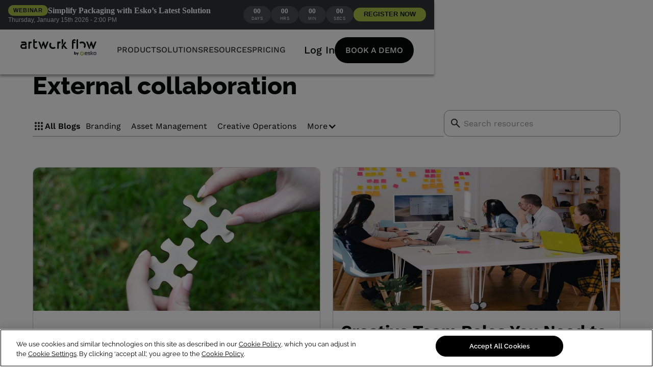

--- FILE ---
content_type: text/html
request_url: https://www.artworkflowhq.com/tags/external-collaboration
body_size: 56358
content:
<!DOCTYPE html><!-- Last Published: Fri Nov 28 2025 14:06:40 GMT+0000 (Coordinated Universal Time) --><html data-wf-domain="www.artworkflowhq.com" data-wf-page="66ab4f6675d4c65b05c9fded" data-wf-site="66ab4f6675d4c65b05c9fb91" lang="en" data-wf-collection="66ab4f6675d4c65b05c9fe7e" data-wf-item-slug="external-collaboration"><head><meta charset="utf-8"/><title>All about External collaboration</title><meta content="Here’s everything you need to know about External collaboration from Artwork Flow, a label management product." name="description"/><meta content="width=device-width, initial-scale=1" name="viewport"/><meta content="google-site-verification=FhwDz-eUcwrD7Nloy7SmcfyqWwU-Jqq5jVH-bXEF79c" name="google-site-verification"/><link href="https://cdn.prod.website-files.com/66ab4f6675d4c65b05c9fb91/css/dummyafhq.webflow.shared.0b2cf9b04.css" rel="stylesheet" type="text/css"/><script type="text/javascript">!function(o,c){var n=c.documentElement,t=" w-mod-";n.className+=t+"js",("ontouchstart"in o||o.DocumentTouch&&c instanceof DocumentTouch)&&(n.className+=t+"touch")}(window,document);</script><link href="https://cdn.prod.website-files.com/5f44d40f5c3d390e525cfca4/6391c22badceba0f0159b6d7_favicon-32x32.png" rel="shortcut icon" type="image/x-icon"/><link href="https://cdn.prod.website-files.com/5f44d40f5c3d390e525cfca4/651e567a0680c2e7af57e18c_Favicon%20(1).png" rel="apple-touch-icon"/><link href="https://www.artworkflowhq.com/tags/external-collaboration" rel="canonical"/><!-- Google Tag Manager -->
<!--(GTM-WFVF9XRH) Website -->
<script>(function(w,d,s,l,i){w[l]=w[l]||[];w[l].push({'gtm.start':
    new Date().getTime(),event:'gtm.js'});var f=d.getElementsByTagName(s)[0],
    j=d.createElement(s),dl=l!='dataLayer'?'&l='+l:'';j.defer=true;j.src=
    'https://www.googletagmanager.com/gtm.js?id='+i+dl;f.parentNode.insertBefore(j,f);
    })(window,document,'script','dataLayer','GTM-WFVF9XRH');
    gtag('config', 'AW-801298936');
</script>

<!-- End Google Tag Manager -->     

<link preconnect href="https://assets.website-files.com/">
<script defer src="https://tag.clearbitscripts.com/v1/pk_bc87204f1c2556040077769bcce22f99/tags.js" referrerpolicy="strict-origin-when-cross-origin"></script>
<!--
<script defer src="https://js.chargebee.com/v2/chargebee.js" data-cb-site="artwork-flow" ></script>
-->
<meta name="google-site-verification" content="4BsUWZ-o4FExETzyJVT4_oLYGACFsZqvRIJTj8FvbPY" />
<!--
<script id="jetboost-script" type="text/javascript"> window.JETBOOST_SITE_ID = "ckmuaztpd042z0tva1atih8y2"; (function(d) { var s = d.createElement("script"); s.src = "https://cdn.jetboost.io/jetboost.js"; s.async = 1; d.getElementsByTagName("head")[0].appendChild(s); })(document); </script>
-->
<meta name="google-site-verification" content="VNzrxcEOmhuiYcjHQT1BMU2Ppx1bzZYz0n71hKkM804" />
<meta name="p:domain_verify" content="0a2e1b4de9d07c6ce7dc695c30a639df"/>

<!-- [Attributes by Finsweet] CMS Slider -->
<script src="https://cdn.jsdelivr.net/npm/@finsweet/attributes-cmsslider@1/cmsslider.js"></script>


<style>
  .more{
   text-decoration-line: underline; 
  }
  .fs-slider {
pointer-events:none;
}
 .Slider3 {
pointer-events:none;
}
.slide-arrow{
pointer-events: auto;
}
  
.iti{
  display: block !important;
  
  }
 
.product-hunt-badge{
  z-index:999;
  position: fixed;
  left:24px;
  bottom:16px;
  }
  
</style>

<script defer id="jetboost-script" type="text/javascript"> window.JETBOOST_SITE_ID = "cle7wd18g02ar0lys7iuidup4"; (function(d) { var s = d.createElement("script"); s.src = "https://cdn.jetboost.io/jetboost.js"; s.defer = true; d.getElementsByTagName("head")[0].appendChild(s); })(document); </script>
<script src="https://cdnjs.cloudflare.com/ajax/libs/jquery/3.3.1/jquery.min.js"></script>

<script>window.fpsetting = {app_id: 7541703659106};</script>

<script>
  function shouldLoadScript() {
    const url = window.location.href;
    const excludedPages = [
      "https://www.artworkflowhq.com/artwork-proofing/font-finder",
      "https://www.artworkflowhq.com/nutrition-label-generator",
      "https://www.artworkflowhq.com/artwork-proofing/image-resizer",
      "https://www.artworkflowhq.com/artwork-proofing/ai-background-generator",
      "https://www.artworkflowhq.com/artwork-proofing/online-spell-checker",
      "https://www.artworkflowhq.com/artwork-proofing/artwork-pdf-compare",
      "https://www.artworkflowhq.com/artwork-proofing/color-extractor",
    ];

    return !excludedPages.includes(url);
  }
  if (shouldLoadScript()) {
    !function () {
      var reb2b = window.reb2b = window.reb2b || [];
      if (reb2b.invoked) return;
      reb2b.invoked = true;
      reb2b.methods = ["identify", "collect"];
      reb2b.factory = function (method) {
        return function () {
          var args = Array.prototype.slice.call(arguments);
          args.unshift(method);
          reb2b.push(args);
          return reb2b;
        };
      };
      for (var i = 0; i < reb2b.methods.length; i++) {
        var key = reb2b.methods[i];
        reb2b[key] = reb2b.factory(key);
      }
      reb2b.load = function (key) {
        var script = document.createElement("script");
        script.type = "text/javascript";
        script.async = true;
        script.src = "https://s3-us-west-2.amazonaws.com/b2bjsstore/b/" + key + "/reb2b.js.gz";
        var first = document.getElementsByTagName("script")[0];
        first.parentNode.insertBefore(script, first);
      };
      reb2b.SNIPPET_VERSION = "1.0.1";
      reb2b.load("1W6Z57HE72OX");
    }();
  }
</script>

<script src="https://privacyportalde-cdn.onetrust.com/privacy-notice-scripts/otnotice-1.0.min.js" type="text/javascript" charset="UTF-8" id="otprivacy-notice-script">
      settings="eyJjYWxsYmFja1VybCI6Imh0dHBzOi8vcHJpdmFjeXBvcnRhbC1kZS5vbmV0cnVzdC5jb20vcmVxdWVzdC92MS9wcml2YWN5Tm90aWNlcy9zdGF0cy92aWV3cyJ9"
</script>
  <script src="https://privacyportalde-cdn.onetrust.com/privacy-notice-scripts/otnotice-1.0.min.js" type="text/javascript" charset="UTF-8" id="otprivacy-notice-script">
      settings="eyJjYWxsYmFja1VybCI6Imh0dHBzOi8vcHJpdmFjeXBvcnRhbC1kZS5vbmV0cnVzdC5jb20vcmVxdWVzdC92MS9wcml2YWN5Tm90aWNlcy9zdGF0cy92aWV3cyJ9"
    </script>
<script async src="https://cdn.jsdelivr.net/npm/@finsweet/cookie-consent@1/fs-cc.js" fs-cc-mode="opt-in"></script>






<!-- [Attributes by Finsweet] CMS Filter -->
<script async src="https://cdn.jsdelivr.net/npm/@finsweet/attributes-cmsfilter@1/cmsfilter.js"></script>


<style>

</style></head><body><div class="page-wrapper overflow-hidden hide"><div data-w-id="b2dac2f1-8c2c-66b8-b8fd-f782b0312e25" data-animation="default" data-collapse="medium" data-duration="400" data-easing="ease" data-easing2="ease" role="banner" class="new-nav-bar w-nav"><div class="w-embed"><div id="event-banner">
  <div class="event-container">

    <!-- LEFT: Tag + Event Title + Meta -->
    <div class="event-info">
      <div class="event-title-row">
        <span class="event-tag">Webinar</span>
        <span class="event-title">Simplify Packaging with Esko’s Latest Solution</span>
      </div>
      <div class="event-subtitle">
        Thursday, January 15th 2026 - 2:00 PM
      </div>
    </div>

    <!-- RIGHT: Countdown + CTA -->
    <div class="event-right">
      <div class="countdown">
        <div class="countdown-pill">
          <span id="event-days">00</span>
          <span>Days</span>
        </div>
        <div class="countdown-pill">
          <span id="event-hours">00</span>
          <span>Hrs</span>
        </div>
        <div class="countdown-pill">
          <span id="event-minutes">00</span>
          <span>Min</span>
        </div>
        <div class="countdown-pill">
          <span id="event-seconds">00</span>
          <span>Secs</span>
        </div>
      </div>

      <a href="https://app.livestorm.co/esko-3/get-set-go-simplify-packaging-with-eskos-latest-solution-apac?utm_source=banner&utm_medium=sitewide&utm_campaign=webinar_simplify_packaging_jan2026&utm_id=webinar&utm_content=banner+cta" class="event-btn">
        REGISTER NOW
      </a>
    </div>

  </div>
</div>

<style>
  /* Base container */
  #event-banner {
    background: #303336;
    border-bottom: 1px solid rgba(255, 255, 255, 0.08);
    font-family: Arial, sans-serif;
  }

  .event-container {
    width: 100%;               /* ✅ ensures full width on mobile */
    max-width: 1436px;         /* ✅ limits on large screens */
    margin: 0 auto;
    padding: 10px 16px;
    display: flex;
    flex-wrap: wrap;
    align-items: center;
    justify-content: space-between;
    gap: 10px;
  }

  /* Left Section */
  .event-info {
    display: flex;
    flex-direction: column;
    gap: 4px;
    min-width: 260px;
  }

  .event-title-row {
    display: flex;
    align-items: center;
    gap: 8px;
    flex-wrap: wrap;
  }

  .event-tag {
    background: #A6C044;
    color: #111827;
    padding: 4px 10px;
    border-radius: 999px;
    font-weight: 600;
    font-size: 11px;
    letter-spacing: 0.08em;
    text-transform: uppercase;
  }

  .event-title {
    font-size: 16px;
    font-weight: 600;
    color: #FFFFFF;
    font-family: 'Times New Roman', Times, serif;
  }

  .event-subtitle {
    font-size: 12px;
    color: #D1D5DB;
    line-height: 1.4;
  }

  /* Right Section */
  .event-right {
    display: flex;
    align-items: center;
    gap: 10px;
    flex-wrap: wrap;
    justify-content: flex-end;
  }

  .countdown {
    display: flex;
    align-items: center;
    gap: 6px;
    font-size: 11px;
    color: #E5E7EB;
  }

  .countdown-pill {
    padding: 4px 10px;
    border-radius: 999px;
    background: #4A4D50;
    min-width: 54px;
    text-align: center;
    font-size: 12px;
  }

  .countdown-pill span:first-child {
    display: block;
    font-size: 12px;
    font-weight: 700;
    color: #FFFFFF;
    line-height: 1;
  }

  .countdown-pill span:last-child {
    text-transform: uppercase;
    letter-spacing: 0.08em;
    font-size: 8px;
    color: #D1D5DB;
  }

  .event-btn {
    background: #A6C044;
    color: #111827;
    padding: 6px 20px;
    border-radius: 999px;
    font-weight: 600;
    font-size: 12.5px;
    text-decoration: none;
    white-space: nowrap;
    transition: background 0.3s;
  }

  .event-btn:hover {
    background: #B3D34E;
  }

  /* ✅ Mobile Responsive Styles */
  @media (max-width: 600px) {
    .event-container {
      flex-direction: column;
      text-align: left;
      gap: 14px;
    }

    .event-right {
      justify-content: center;
      flex-direction: column;
      gap: 12px;
    }

    .countdown {
      justify-content: center;
      flex-wrap: wrap;
    }

    .event-btn {
      width: 100%;
      text-align: center;
      padding: 10px 0;
      font-size: 13px;
    }
  }
</style></div><div class="div-block-367"><div class="wrapper-1160px"><div class="product-hunt-wrapper"><div class="text-block-324">We&#x27;re going live on Product Hunt very soon. Subscribe to our teaser page now to support us! </div><a href="https://www.producthunt.com/products/artwork-flow-2" target="_blank" class="button-10">Check it out</a></div></div><img src="https://cdn.prod.website-files.com/66ab4f6675d4c65b05c9fb91/66ab4f6675d4c65b05ca05cd_close.svg" loading="lazy" data-w-id="f0aaf0f1-f021-c095-9094-bdb140cead51" alt="close icon
" class="image-298"/></div><div class="page-padding"><div class="container-new nav-contain"><a href="/" class="nav-brand w-nav-brand"><img src="https://cdn.prod.website-files.com/66ab4f6675d4c65b05c9fb91/6718d4f7ad1ca174604a240a_Artwork%20flow%20by%20ESKO%403x.webp" loading="lazy" sizes="(max-width: 3106px) 100vw, 3106px" srcset="https://cdn.prod.website-files.com/66ab4f6675d4c65b05c9fb91/6718d4f7ad1ca174604a240a_Artwork%20flow%20by%20ESKO%403x-p-500.png 500w, https://cdn.prod.website-files.com/66ab4f6675d4c65b05c9fb91/6718d4f7ad1ca174604a240a_Artwork%20flow%20by%20ESKO%403x-p-800.png 800w, https://cdn.prod.website-files.com/66ab4f6675d4c65b05c9fb91/6718d4f7ad1ca174604a240a_Artwork%20flow%20by%20ESKO%403x-p-1080.png 1080w, https://cdn.prod.website-files.com/66ab4f6675d4c65b05c9fb91/6718d4f7ad1ca174604a240a_Artwork%20flow%20by%20ESKO%403x.webp 3106w" alt="Artwork Flow logo" class="nav-logo"/></a><nav role="navigation" class="new-nav-menu w-nav-menu"><div class="nav-menu-flex"><div class="nav-menu-left"><div data-hover="true" data-delay="0" class="nav-dropdown w-dropdown"><div class="nav-link dropdown-toggle w-dropdown-toggle"><div>Product</div></div><nav class="nav-drop-menu--list w-dropdown-list"><div class="page-padding link-dropdown"><div class="container-new nav-contain work-sans"><div class="nav-menus-flex"><div class="menu-dropdown-column product-l"><div class="bottom-24"><div class="nav-menu-option-title features">Features</div></div><div class="product-feature-grid-wrap"><div class="nav-menu-grid _50 space-new-navbar"><a id="w-node-fc543332-4c74-304e-3a5d-1574d0916829-b0312e25" href="https://www.artworkflowhq.com/features/online-proofing" class="nav-menu-card p-feature w-inline-block"><div class="nav-menu-icon-wrap"><div class="embed-flex w-embed"><svg width="24" height="24" viewBox="0 0 24 24" fill="none" xmlns="https://www.w3.org/2000/svg">
<path d="M14.3996 16.7103C14.4513 16.6364 14.5081 16.5663 14.5696 16.5003L19.8796 11.1803C19.9384 11.1036 20.0141 11.0414 20.1008 10.9986C20.1875 10.9558 20.2829 10.9336 20.3796 10.9336C20.4763 10.9336 20.5716 10.9558 20.6583 10.9986C20.7451 11.0414 20.8207 11.1036 20.8796 11.1803L22.3796 12.6703C22.4563 12.7291 22.5185 12.8048 22.5613 12.8915C22.604 12.9782 22.6263 13.0736 22.6263 13.1703C22.6263 13.267 22.604 13.3624 22.5613 13.4491C22.5185 13.5358 22.4563 13.6115 22.3796 13.6703C19.8662 16.1903 17.3496 18.707 14.8296 21.2203C14.7748 21.3028 14.7005 21.3705 14.6133 21.4173C14.5261 21.4642 14.4286 21.4887 14.3296 21.4887C14.2306 21.4887 14.1331 21.4642 14.0458 21.4173C13.9586 21.3705 13.8843 21.3028 13.8296 21.2203L9.82957 17.2203C9.75103 17.1627 9.68716 17.0875 9.64314 17.0006C9.59911 16.9137 9.57617 16.8177 9.57617 16.7203C9.57617 16.6229 9.59911 16.5269 9.64314 16.44C9.68716 16.3532 9.75103 16.2779 9.82957 16.2203C10.3396 15.7103 10.8296 15.2203 11.3696 14.6803C11.4258 14.5999 11.5006 14.5342 11.5877 14.4888C11.6747 14.4434 11.7714 14.4197 11.8696 14.4197C11.9677 14.4197 12.0644 14.4434 12.1515 14.4888C12.2385 14.5342 12.3133 14.5999 12.3696 14.6803L14.3996 16.7103Z" fill="#7D69FF"/>
<path d="M10.8007 7.2593V3.2593C10.8007 2.7393 11.0207 2.5293 11.5407 2.5293C12.4807 2.5293 13.4107 2.5293 14.3407 2.5293C14.9859 2.54477 15.6101 2.7612 16.1264 3.14841C16.6427 3.53561 17.0252 4.07428 17.2207 4.6893C17.4134 5.35313 17.3565 6.06454 17.0607 6.6893C17.0274 6.73029 17.0093 6.78149 17.0093 6.8343C17.0093 6.88711 17.0274 6.9383 17.0607 6.9793C17.4511 7.36063 17.7216 7.84773 17.8388 8.38071C17.9561 8.9137 17.915 9.46933 17.7207 9.9793C17.5391 10.5078 17.2136 10.975 16.7807 11.3284C16.3478 11.6817 15.8248 11.9072 15.2707 11.9793C15.0662 12.0162 14.8585 12.0329 14.6507 12.0293H11.5107C11.414 12.0447 11.3149 12.037 11.2217 12.0068C11.1285 11.9766 11.0438 11.9247 10.9746 11.8555C10.9053 11.7862 10.8534 11.7015 10.8232 11.6083C10.793 11.5151 10.7853 11.416 10.8007 11.3193V7.2593ZM12.9007 9.9093C13.6207 9.9093 14.3207 9.9093 15.0307 9.9093C15.1446 9.90563 15.2566 9.87882 15.3598 9.8305C15.463 9.78218 15.5553 9.71336 15.6311 9.62823C15.7069 9.5431 15.7646 9.44344 15.8006 9.33531C15.8366 9.22719 15.8503 9.11286 15.8407 8.9993C15.8382 8.77637 15.7492 8.56314 15.5925 8.40456C15.4358 8.24599 15.2236 8.15447 15.0007 8.1493H12.9007V9.9093ZM12.9007 6.3393H12.9707H14.3007C14.422 6.34898 14.544 6.33339 14.659 6.29352C14.774 6.25365 14.8795 6.19037 14.9687 6.10767C15.058 6.02497 15.1292 5.92465 15.1777 5.81305C15.2262 5.70145 15.2511 5.58099 15.2507 5.4593C15.2522 5.33814 15.2289 5.21795 15.1823 5.1061C15.1357 4.99426 15.0668 4.8931 14.9797 4.80884C14.8926 4.72458 14.7893 4.65898 14.676 4.61607C14.5627 4.57316 14.4418 4.55384 14.3207 4.5593H13.0007H12.8507L12.9007 6.3393Z" fill="#7D69FF"/>
<path d="M5.47934 2.50942H5.90934C6.17404 2.5006 6.4339 2.58186 6.64643 2.73989C6.85895 2.89792 7.01158 3.12339 7.07934 3.37942C7.44934 4.51942 7.80934 5.66942 8.17934 6.80942C8.63934 8.22942 9.08934 9.64942 9.53934 11.0694C9.72934 11.6694 9.53934 11.9994 8.86934 11.9994H8.11934C7.9896 12.0044 7.86194 11.9658 7.75678 11.8896C7.65163 11.8135 7.57506 11.7042 7.53934 11.5794C7.39934 11.1794 7.25934 10.7694 7.13934 10.3694C7.13934 10.2494 7.04934 10.2094 6.92934 10.2094H3.99934C3.95087 10.206 3.90283 10.2204 3.86419 10.2498C3.82554 10.2793 3.79894 10.3218 3.78934 10.3694C3.66934 10.7494 3.53934 11.1394 3.40934 11.5194C3.38237 11.6691 3.29868 11.8025 3.17571 11.8919C3.05275 11.9814 2.90001 12.0199 2.74934 11.9994H1.99934C1.89017 12.014 1.77908 11.9987 1.67788 11.9553C1.57668 11.9118 1.48913 11.8418 1.42453 11.7526C1.35993 11.6634 1.32069 11.5583 1.31097 11.4486C1.30126 11.3389 1.32143 11.2286 1.36934 11.1294L3.16934 5.50942L3.82934 3.50942C3.87637 3.20971 4.0361 2.93927 4.27588 2.7534C4.51565 2.56753 4.81736 2.48026 5.11934 2.50942H5.47934ZM6.29934 7.83942L5.46934 5.29942L4.62934 7.83942H6.29934Z" fill="#7D69FF"/>
</svg></div></div><div class="nav-menu-content-wrap"><div class="bottom-8"><div class="nav-menu-title product-feature">Artwork Proofing<br/></div></div><p class="nav-menu-para">Accelerate your approval lifecycle with AI-powered proofing tools.</p></div></a><a id="w-node-fc543332-4c74-304e-3a5d-1574d091681f-b0312e25" href="https://www.artworkflowhq.com/features/workflow-automation" class="nav-menu-card p-feature w-inline-block"><div class="nav-menu-icon-wrap"><div class="embed-flex w-embed"><svg width="24" height="24" viewBox="0 0 24 24" fill="none" xmlns="https://www.w3.org/2000/svg">
<path d="M8.12905 22.5592C7.97097 22.4889 7.84035 22.3686 7.75725 22.2169C7.67415 22.0651 7.64316 21.8903 7.66905 21.7192C7.66905 20.3192 7.66905 18.9092 7.66905 17.4992C7.65584 17.4016 7.66537 17.3022 7.69688 17.2088C7.72839 17.1154 7.78104 17.0306 7.85073 16.9609C7.92041 16.8912 8.00525 16.8386 8.09862 16.807C8.192 16.7755 8.29139 16.766 8.38905 16.7792H15.6091C15.7067 16.766 15.8061 16.7755 15.8995 16.807C15.9929 16.8386 16.0777 16.8912 16.1474 16.9609C16.2171 17.0306 16.2697 17.1154 16.3012 17.2088C16.3327 17.3022 16.3423 17.4016 16.3291 17.4992C16.3291 18.9092 16.3291 20.3192 16.3291 21.7192C16.3501 21.8898 16.317 22.0626 16.2344 22.2133C16.1519 22.3641 16.0241 22.4851 15.8691 22.5592H8.12905Z" fill="#7D69FF"/>
<path d="M22.5601 9.68945C22.4817 10.066 22.3287 10.423 22.1101 10.7395C21.9057 11.0217 21.6385 11.2527 21.3296 11.4141C21.0207 11.5755 20.6785 11.6629 20.3301 11.6695H19.3301L19.9201 12.2595C19.9878 12.3383 20.0346 12.433 20.0562 12.5347C20.0777 12.6364 20.0734 12.7419 20.0435 12.8415C20.0136 12.9411 19.9592 13.0315 19.8852 13.1046C19.8112 13.1776 19.72 13.2309 19.6201 13.2595C19.5193 13.2843 19.4139 13.2827 19.314 13.2547C19.214 13.2266 19.1231 13.1731 19.0501 13.0995L17.4001 11.4495C17.3381 11.3941 17.2885 11.3263 17.2546 11.2505C17.2207 11.1747 17.2031 11.0925 17.2031 11.0095C17.2031 10.9264 17.2207 10.8442 17.2546 10.7684C17.2885 10.6926 17.3381 10.6248 17.4001 10.5695C17.9401 10.0195 18.4801 9.46945 19.0301 8.92945C19.084 8.86002 19.1521 8.80287 19.2299 8.76177C19.3076 8.72068 19.3932 8.6966 19.481 8.69111C19.5687 8.68563 19.6566 8.69888 19.7389 8.72998C19.8211 8.76109 19.8958 8.80933 19.958 8.8715C20.0202 8.93368 20.0684 9.00837 20.0995 9.09062C20.1306 9.17287 20.1439 9.26079 20.1384 9.34855C20.1329 9.43631 20.1088 9.52191 20.0677 9.59965C20.0266 9.67738 19.9695 9.74549 19.9001 9.79945C19.7301 9.98945 19.5301 10.1595 19.3101 10.3795C19.6965 10.3999 20.0837 10.3999 20.4701 10.3795C20.7103 10.3455 20.9301 10.2253 21.0883 10.0413C21.2465 9.85735 21.3324 9.62211 21.3301 9.37945V6.92945C21.3301 6.66424 21.2247 6.40988 21.0372 6.22235C20.8496 6.03481 20.5953 5.92945 20.3301 5.92945C19.5201 5.92945 18.7101 5.92945 17.9001 5.92945C17.7959 5.93528 17.692 5.91473 17.5979 5.86971C17.5038 5.82469 17.4225 5.75666 17.3617 5.67191C17.3009 5.58716 17.2624 5.48843 17.2499 5.38487C17.2374 5.28131 17.2512 5.17626 17.2901 5.07945C17.3339 4.96604 17.4106 4.86831 17.5104 4.79882C17.6102 4.72933 17.7285 4.69124 17.8501 4.68945C18.7301 4.68945 19.6101 4.68945 20.4901 4.68945C20.9921 4.72094 21.4693 4.91901 21.846 5.25229C22.2228 5.58557 22.4776 6.03502 22.5701 6.52945C22.5614 6.57236 22.5614 6.61655 22.5701 6.65945L22.5601 9.68945Z" fill="#7D69FF"/>
<path d="M12 7.21906H8.40004C8.30162 7.23399 8.20107 7.22575 8.1064 7.19501C8.01172 7.16426 7.92552 7.11186 7.85465 7.04196C7.78377 6.97205 7.73018 6.88659 7.69814 6.79234C7.66609 6.6981 7.65647 6.59768 7.67004 6.49906V2.14906C7.65847 2.05348 7.66896 1.95652 7.7007 1.86563C7.73245 1.77474 7.78461 1.69233 7.85316 1.62473C7.92172 1.55714 8.00486 1.50616 8.0962 1.47571C8.18753 1.44525 8.28463 1.43614 8.38004 1.44906C10.79 1.44906 13.21 1.44906 15.62 1.44906C15.7154 1.43614 15.8125 1.44525 15.9039 1.47571C15.9952 1.50616 16.0783 1.55714 16.1469 1.62473C16.2155 1.69233 16.2676 1.77474 16.2994 1.86563C16.3311 1.95652 16.3416 2.05348 16.33 2.14906V6.51906C16.3413 6.6137 16.3309 6.70965 16.2997 6.79971C16.2685 6.88976 16.2173 6.97156 16.1499 7.03895C16.0825 7.10634 16.0007 7.15756 15.9107 7.18876C15.8206 7.21996 15.7247 7.23032 15.63 7.21906H12Z" fill="#7D69FF"/>
<path d="M11.9992 14.8895H8.39922C8.29929 14.903 8.19759 14.8931 8.10216 14.8605C8.00673 14.8279 7.92019 14.7736 7.84937 14.7018C7.77856 14.6301 7.72542 14.5428 7.69415 14.4469C7.66288 14.351 7.65435 14.2492 7.66922 14.1495V9.84949C7.65435 9.74976 7.66288 9.64793 7.69415 9.55207C7.72542 9.4562 7.77856 9.36893 7.84937 9.29714C7.92019 9.22536 8.00673 9.17103 8.10216 9.13847C8.19759 9.1059 8.29929 9.09598 8.39922 9.10949H15.6092C15.7078 9.09592 15.8083 9.10554 15.9025 9.13759C15.9967 9.16964 16.0822 9.22323 16.1521 9.2941C16.222 9.36497 16.2744 9.45117 16.3052 9.54585C16.3359 9.64053 16.3441 9.74107 16.3292 9.83949V14.1595C16.3441 14.2579 16.3359 14.3585 16.3052 14.4531C16.2744 14.5478 16.222 14.634 16.1521 14.7049C16.0822 14.7758 15.9967 14.8293 15.9025 14.8614C15.8083 14.8934 15.7078 14.9031 15.6092 14.8895H11.9992Z" fill="#7D69FF"/>
<path d="M4.64032 19.3392H3.78032C3.47123 19.3475 3.16369 19.2926 2.87658 19.1778C2.58946 19.063 2.32883 18.8908 2.11065 18.6717C1.89248 18.4526 1.72137 18.1912 1.60782 17.9036C1.49427 17.616 1.44068 17.3082 1.45032 16.9992C1.45032 16.2192 1.45032 15.4292 1.45032 14.6492C1.44206 14.3409 1.49668 14.0343 1.61085 13.7478C1.72502 13.4614 1.89635 13.2013 2.11438 12.9832C2.33241 12.7652 2.59257 12.5939 2.87899 12.4797C3.16541 12.3655 3.4721 12.3109 3.78032 12.3192H6.10032C6.26476 12.3192 6.42246 12.3845 6.53873 12.5008C6.655 12.617 6.72032 12.7747 6.72032 12.9392C6.72032 13.1036 6.655 13.2613 6.53873 13.3776C6.42246 13.4939 6.26476 13.5592 6.10032 13.5592H3.78032C3.63293 13.5437 3.48394 13.5611 3.34412 13.6103C3.2043 13.6594 3.07716 13.739 2.97188 13.8434C2.86661 13.9477 2.78584 14.0741 2.73542 14.2135C2.68499 14.3528 2.66617 14.5016 2.68032 14.6492V16.9992C2.66483 17.1466 2.68228 17.2956 2.73143 17.4354C2.78058 17.5752 2.8602 17.7023 2.96451 17.8076C3.06883 17.9129 3.19524 17.9937 3.33461 18.0441C3.47397 18.0945 3.6228 18.1133 3.77032 18.0992H4.69032L4.14032 17.5392C4.01567 17.4344 3.93774 17.2844 3.92368 17.1222C3.90961 16.96 3.96056 16.7988 4.06532 16.6742C4.17008 16.5495 4.32007 16.4716 4.48229 16.4575C4.64451 16.4435 4.80567 16.4944 4.93032 16.5992C5.52032 17.1592 6.09032 17.7392 6.65032 18.3192C6.70537 18.3723 6.74914 18.436 6.77904 18.5065C6.80894 18.5769 6.82434 18.6527 6.82434 18.7292C6.82434 18.8057 6.80894 18.8814 6.77904 18.9519C6.74914 19.0223 6.70537 19.086 6.65032 19.1392C6.10032 19.7092 5.54032 20.2692 4.98032 20.8192C4.86604 20.9328 4.71145 20.9965 4.55032 20.9965C4.38919 20.9965 4.23461 20.9328 4.12032 20.8192C4.00549 20.7015 3.94121 20.5436 3.94121 20.3792C3.94121 20.2148 4.00549 20.0568 4.12032 19.9392L4.40032 19.6692L4.69032 19.4092L4.64032 19.3392Z" fill="#7D69FF"/>
</svg></div></div><div class="nav-menu-content-wrap"><div class="bottom-8"><div class="nav-menu-title product-feature">Workflow Automation<br/></div></div><p class="nav-menu-para">Build and run flexible workflows that suit your teams and their operations.</p></div></a><a id="w-node-fc543332-4c74-304e-3a5d-1574d091680b-b0312e25" href="https://www.artworkflowhq.com/features/digital-asset-management" class="nav-menu-card p-feature w-inline-block"><div class="nav-menu-icon-wrap"><div class="embed-flex w-embed"><svg width="24" height="24" viewBox="0 0 24 24" fill="none" xmlns="https://www.w3.org/2000/svg">
<mask id="mask0_3630_31014" style="mask-type:alpha" maskUnits="userSpaceOnUse" x="0" y="0" width="24" height="24">
<rect width="24" height="24" fill="#D9D9D9"/>
</mask>
<g mask="url(#mask0_3630_31014)">
<path d="M10.925 14.05L16.6 8.4L15.175 6.975L10.925 11.225L8.8 9.1L7.4 10.5L10.925 14.05ZM1 21V19H23V21H1ZM4 18C3.45 18 2.97917 17.8042 2.5875 17.4125C2.19583 17.0208 2 16.55 2 16V5C2 4.45 2.19583 3.97917 2.5875 3.5875C2.97917 3.19583 3.45 3 4 3H20C20.55 3 21.0208 3.19583 21.4125 3.5875C21.8042 3.97917 22 4.45 22 5V16C22 16.55 21.8042 17.0208 21.4125 17.4125C21.0208 17.8042 20.55 18 20 18H4ZM4 16H20V5H4V16Z" fill="#7D69FF"/>
</g>
</svg></div></div><div class="nav-menu-content-wrap"><div class="bottom-8"><div class="nav-menu-title product-feature">Digital Asset Management<br/></div></div><p class="nav-menu-para">Organise and retrieve assets faster with the power of artificial intelligence.</p></div></a><a id="w-node-_5cc8fb3f-a299-8fde-a7a7-122743821bcc-b0312e25" href="/integrations" class="nav-menu-card p-feature w-inline-block"><div class="nav-menu-icon-wrap"><img src="https://cdn.prod.website-files.com/66ab4f6675d4c65b05c9fb91/66ab4f6675d4c65b05ca0b0d_Integrations.svg" loading="lazy" alt=""/></div><div class="nav-menu-content-wrap"><div class="bottom-8"><div class="nav-menu-title product-feature">Integrations<br/></div></div><p class="nav-menu-para">Find tools and apps that you love and enjoy using every day.</p></div></a></div><div class="nav-menu-grid _50 space-new-navbar"><a id="w-node-dc361aa7-01c6-df1c-4d3e-f1c6fae8309e-b0312e25" href="https://www.artworkflowhq.com/features/complyai" class="nav-menu-card p-feature w-inline-block"><div class="nav-menu-icon-wrap"><img src="https://cdn.prod.website-files.com/66ab4f6675d4c65b05c9fb91/66ab4f6675d4c65b05ca0b0e_ComplyAI%20Nav%20Bar.svg" loading="lazy" alt=""/></div><div class="nav-menu-content-wrap"><div class="bottom-8 new-feature-tag"><div class="nav-menu-title product-feature">Smart compliance<br/></div><div class="new-feature-tag-wrap"><div class="text-block-350">New</div></div></div><p class="nav-menu-para">Automate compliance on all fronts with customizable rules and AI-powered checks.</p></div></a><a id="w-node-_55bed905-2531-1a57-4cee-d8050633bafc-b0312e25" href="https://www.artworkflowhq.com/use-cases/label-management" class="nav-menu-card p-feature w-inline-block"><div class="nav-menu-icon-wrap"><div class="embed-flex w-embed"><svg xmlns="https://www.w3.org/2000/svg" height="24" viewBox="0 96 960 960" width="48"><path d="M559 959q-18 18-43.5 18T472 959L97 584q-10-10-13.5-21T80 540V236q0-26 17-43t43-17h304q12 0 24 3.5t22 13.5l373 373q19 19 19 44.5T863 655L559 959Zm-41-41 304-304-378-378H140v304l378 378ZM245 392q21 0 36.5-15.5T297 340q0-21-15.5-36.5T245 288q-21 0-36.5 15.5T193 340q0 21 15.5 36.5T245 392ZM140 236Z" fill="#7d69ff"/></svg></div></div><div class="nav-menu-content-wrap"><div class="bottom-8"><div class="nav-menu-title product-feature">Label Management<br/></div></div><p class="nav-menu-para">Expedite packaging design and maintain creative compliance with label design software.</p></div></a><a id="w-node-_0a5f397e-9db5-acef-434c-5949ffbc36d6-b0312e25" href="https://www.artworkflowhq.com/features/brand-compliance" class="nav-menu-card p-feature w-inline-block"><div class="nav-menu-icon-wrap"><div class="embed-flex w-embed"><svg width="24" height="24" viewBox="0 0 24 24" fill="none" xmlns="https://www.w3.org/2000/svg">
<mask id="mask0_3630_30921" style="mask-type:alpha" maskUnits="userSpaceOnUse" x="0" y="0" width="24" height="24">
<rect width="24" height="24" fill="#D9D9D9"/>
</mask>
<g mask="url(#mask0_3630_30921)">
<path d="M10.6 16.05L17.65 9L16.25 7.6L10.6 13.25L7.75 10.4L6.35 11.8L10.6 16.05ZM5 21C4.45 21 3.97917 20.8042 3.5875 20.4125C3.19583 20.0208 3 19.55 3 19V5C3 4.45 3.19583 3.97917 3.5875 3.5875C3.97917 3.19583 4.45 3 5 3H9.2C9.41667 2.4 9.77917 1.91667 10.2875 1.55C10.7958 1.18333 11.3667 1 12 1C12.6333 1 13.2042 1.18333 13.7125 1.55C14.2208 1.91667 14.5833 2.4 14.8 3H19C19.55 3 20.0208 3.19583 20.4125 3.5875C20.8042 3.97917 21 4.45 21 5V19C21 19.55 20.8042 20.0208 20.4125 20.4125C20.0208 20.8042 19.55 21 19 21H5ZM5 19H19V5H5V19ZM12 4.25C12.2167 4.25 12.3958 4.17917 12.5375 4.0375C12.6792 3.89583 12.75 3.71667 12.75 3.5C12.75 3.28333 12.6792 3.10417 12.5375 2.9625C12.3958 2.82083 12.2167 2.75 12 2.75C11.7833 2.75 11.6042 2.82083 11.4625 2.9625C11.3208 3.10417 11.25 3.28333 11.25 3.5C11.25 3.71667 11.3208 3.89583 11.4625 4.0375C11.6042 4.17917 11.7833 4.25 12 4.25Z" fill="#7D69FF"/>
</g>
</svg></div></div><div class="nav-menu-content-wrap"><div class="bottom-8"><div class="nav-menu-title product-feature">Brand Compliance<br/></div></div><p class="nav-menu-para">Automate brand and legal compliance for your assets with custom or preset checklists.</p></div></a></div></div><a href="/see-all-by-role" class="see-all-feature-wrap link-feature w-inline-block"><div>See all features</div><div class="see-all-icon"><div class="embed-flex w-embed"><svg width="24" height="24" viewBox="0 0 24 24" fill="none" xmlns="http://www.w3.org/2000/svg">
<g clip-path="url(#clip0_3585_6592)">
<path d="M9.28859 8.11758L13.1686 11.9976L9.28859 15.8776C8.89859 16.2676 8.89859 16.8976 9.28859 17.2876C9.67859 17.6776 10.3086 17.6776 10.6986 17.2876L15.2886 12.6976C15.6786 12.3076 15.6786 11.6776 15.2886 11.2876L10.6986 6.69758C10.3086 6.30758 9.67859 6.30758 9.28859 6.69758C8.90859 7.08758 8.89859 7.72758 9.28859 8.11758Z" fill="currentcolor"/>
</g>
<defs>
<clipPath id="clip0_3585_6592">
<rect width="24" height="24" fill="white" transform="translate(0 24) rotate(-90)"/>
</clipPath>
</defs>
</svg></div></div></a></div><div class="menu-dropdown-column-divider products"></div><div class="menu-dropdown-column product-r"><div class="bottom-24"><div class="nav-menu-option-title application">Applications</div></div><div class="nav-menu-grid"><a id="w-node-fc543332-4c74-304e-3a5d-1574d0916853-b0312e25" href="https://www.artworkflowhq.com/applications/ai-powered-specification-management" class="nav-menu-card p-application w-inline-block"><div class="nav-menu-icon-wrap"><img src="https://cdn.prod.website-files.com/66ab4f6675d4c65b05c9fb91/66ab4f6675d4c65b05ca0d56_AI-led%20specification%20management.svg" loading="lazy" alt=""/></div><div class="nav-menu-content-wrap"><div class="bottom-8"><div class="nav-menu-title product-feature">Specification Management<br/></div></div><p class="nav-menu-para">Streamline compliance and project management with AI-led spec sheets, briefs, and more!</p></div></a><a id="w-node-fc543332-4c74-304e-3a5d-1574d0916849-b0312e25" href="https://www.artworkflowhq.com/applications/dam-with-version-control" class="nav-menu-card p-application w-inline-block"><div class="nav-menu-icon-wrap"><div class="embed-flex w-embed"><svg width="24" height="24" viewBox="0 0 24 24" fill="none" xmlns="https://www.w3.org/2000/svg">
<mask id="mask0_3630_30786" style="mask-type:alpha" maskUnits="userSpaceOnUse" x="0" y="0" width="24" height="24">
<rect width="24" height="24" fill="#D9D9D9"/>
</mask>
<g mask="url(#mask0_3630_30786)">
<path d="M19 21C18.35 21 17.7667 20.8125 17.25 20.4375C16.7333 20.0625 16.375 19.5833 16.175 19H11C9.9 19 8.95833 18.6083 8.175 17.825C7.39167 17.0417 7 16.1 7 15C7 13.9 7.39167 12.9583 8.175 12.175C8.95833 11.3917 9.9 11 11 11H13C13.55 11 14.0208 10.8042 14.4125 10.4125C14.8042 10.0208 15 9.55 15 9C15 8.45 14.8042 7.97917 14.4125 7.5875C14.0208 7.19583 13.55 7 13 7H7.825C7.60833 7.58333 7.24583 8.0625 6.7375 8.4375C6.22917 8.8125 5.65 9 5 9C4.16667 9 3.45833 8.70833 2.875 8.125C2.29167 7.54167 2 6.83333 2 6C2 5.16667 2.29167 4.45833 2.875 3.875C3.45833 3.29167 4.16667 3 5 3C5.65 3 6.22917 3.1875 6.7375 3.5625C7.24583 3.9375 7.60833 4.41667 7.825 5H13C14.1 5 15.0417 5.39167 15.825 6.175C16.6083 6.95833 17 7.9 17 9C17 10.1 16.6083 11.0417 15.825 11.825C15.0417 12.6083 14.1 13 13 13H11C10.45 13 9.97917 13.1958 9.5875 13.5875C9.19583 13.9792 9 14.45 9 15C9 15.55 9.19583 16.0208 9.5875 16.4125C9.97917 16.8042 10.45 17 11 17H16.175C16.3917 16.4167 16.7542 15.9375 17.2625 15.5625C17.7708 15.1875 18.35 15 19 15C19.8333 15 20.5417 15.2917 21.125 15.875C21.7083 16.4583 22 17.1667 22 18C22 18.8333 21.7083 19.5417 21.125 20.125C20.5417 20.7083 19.8333 21 19 21ZM5 7C5.28333 7 5.52083 6.90417 5.7125 6.7125C5.90417 6.52083 6 6.28333 6 6C6 5.71667 5.90417 5.47917 5.7125 5.2875C5.52083 5.09583 5.28333 5 5 5C4.71667 5 4.47917 5.09583 4.2875 5.2875C4.09583 5.47917 4 5.71667 4 6C4 6.28333 4.09583 6.52083 4.2875 6.7125C4.47917 6.90417 4.71667 7 5 7Z" fill="#3A70FF"/>
</g>
</svg></div></div><div class="nav-menu-content-wrap"><div class="bottom-8"><div class="nav-menu-title product-feature">Version Control<br/></div></div><p class="nav-menu-para">Every asset has its history. Track and manage asset versions with ease.</p></div></a><a id="w-node-_17fcd572-ed28-4304-ce63-9cca2274ba5b-b0312e25" href="https://www.artworkflowhq.com/applications/print-inspection-application" class="nav-menu-card p-application w-inline-block"><div class="nav-menu-icon-wrap"><img src="https://cdn.prod.website-files.com/66ab4f6675d4c65b05c9fb91/66ab4f6675d4c65b05ca0c71_Print%20inspection%20nav%20bar%20icon.svg" loading="lazy" alt=""/></div><div class="nav-menu-content-wrap"><div class="bottom-8"><div class="nav-menu-title product-feature">Print Inspection</div></div><p class="nav-menu-para">Review multi-ups files during production and avoid print errors ahead of your launch.</p></div></a><a id="w-node-fc543332-4c74-304e-3a5d-1574d091685d-b0312e25" href="https://www.artworkflowhq.com/applications/smart-search" class="nav-menu-card p-application w-inline-block"><div class="nav-menu-icon-wrap"><img src="https://cdn.prod.website-files.com/66ab4f6675d4c65b05c9fb91/66ab4f6675d4c65b05ca0b0c_Smart%20search_Nav%20bar%20(1).svg" loading="lazy" alt=""/></div><div class="nav-menu-content-wrap"><div class="bottom-8"><div class="nav-menu-title product-feature">Smart Search </div></div><p class="nav-menu-para">Find digital assets using AI-powered search and improve work efficiency.</p></div></a></div><a href="/see-all-applications" class="see-all-feature-wrap link-app w-inline-block"><div>See all applications</div><div class="see-all-icon"><div class="embed-flex w-embed"><svg width="24" height="24" viewBox="0 0 24 24" fill="none" xmlns="http://www.w3.org/2000/svg">
<g clip-path="url(#clip0_3585_6592)">
<path d="M9.28859 8.11758L13.1686 11.9976L9.28859 15.8776C8.89859 16.2676 8.89859 16.8976 9.28859 17.2876C9.67859 17.6776 10.3086 17.6776 10.6986 17.2876L15.2886 12.6976C15.6786 12.3076 15.6786 11.6776 15.2886 11.2876L10.6986 6.69758C10.3086 6.30758 9.67859 6.30758 9.28859 6.69758C8.90859 7.08758 8.89859 7.72758 9.28859 8.11758Z" fill="currentcolor"/>
</g>
<defs>
<clipPath id="clip0_3585_6592">
<rect width="24" height="24" fill="white" transform="translate(0 24) rotate(-90)"/>
</clipPath>
</defs>
</svg></div></div></a></div></div></div></div></nav></div><div data-hover="true" data-delay="0" class="nav-dropdown w-dropdown"><div class="nav-link dropdown-toggle w-dropdown-toggle"><div class="text-block-112">Solutions</div></div><nav class="nav-drop-menu--list w-dropdown-list"><div class="page-padding link-dropdown"><div class="container-new nav-contain work-sans"><div class="nav-menus-flex"><div class="menu-dropdown-column product-r"><div class="bottom-24"><div class="nav-menu-option-title role">By ROLE</div></div><div class="nav-menu-grid"><a id="w-node-c6d4ee54-63c4-dbee-bcc1-c4b84f0f9515-b0312e25" href="https://www.artworkflowhq.com/designation/project-management" class="nav-menu-card s-role w-inline-block"><div class="nav-menu-icon-wrap"><div class="embed-flex w-embed"><svg width="24" height="24" viewBox="0 0 24 24" fill="none" xmlns="http://www.w3.org/2000/svg">
<g clip-path="url(#clip0_3624_30314)">
<path d="M14 10.5V11H11V10.5C11 9.67 10.33 9 9.5 9H8.5V7H9.5C10.33 7 11 6.33 11 5.5V2.5C11 1.67 10.33 1 9.5 1H5.5C4.67 1 4 1.67 4 2.5V5.5C4 6.33 4.67 7 5.5 7H6.5V9H5.5C4.67 9 4 9.67 4 10.5V13.5C4 14.33 4.67 15 5.5 15H6.5V17H5.5C4.67 17 4 17.67 4 18.5V21.5C4 22.33 4.67 23 5.5 23H9.5C10.33 23 11 22.33 11 21.5V18.5C11 17.67 10.33 17 9.5 17H8.5V15H9.5C10.33 15 11 14.33 11 13.5V13H14V13.5C14 14.33 14.67 15 15.5 15H19.5C20.33 15 21 14.33 21 13.5V10.5C21 9.67 20.33 9 19.5 9H15.5C14.67 9 14 9.67 14 10.5Z" fill="#FEBD54"/>
</g>
<defs>
<clipPath id="clip0_3624_30314">
<rect width="24" height="24" fill="white"/>
</clipPath>
</defs>
</svg></div></div><div class="nav-menu-content-wrap"><div class="bottom-8"><div class="nav-menu-title product-feature">New Product Development<br/></div></div><p class="nav-menu-para">Address bottlenecks in real time and streamline project workflows to beat your deadlines by a mile.</p></div></a><a id="w-node-c6d4ee54-63c4-dbee-bcc1-c4b84f0f951f-b0312e25" href="https://www.artworkflowhq.com/designation/marketing-heads-and-cmos" class="nav-menu-card s-role w-inline-block"><div class="nav-menu-icon-wrap"><img src="https://cdn.prod.website-files.com/66ab4f6675d4c65b05c9fb91/66ab4f6675d4c65b05ca05d3_CMO.png" loading="lazy" alt=""/></div><div class="nav-menu-content-wrap"><div class="bottom-8"><div class="nav-menu-title product-feature">Marketing Heads and CMOs<br/></div></div><p class="nav-menu-para">Enhance your marketing efforts and drive higher ROI with an AI-powered creative lifecycle.</p></div></a><a id="w-node-c6d4ee54-63c4-dbee-bcc1-c4b84f0f9529-b0312e25" href="https://www.artworkflowhq.com/designation/brand-managers" class="nav-menu-card s-role w-inline-block"><div class="nav-menu-icon-wrap"><div class="embed-flex w-embed"><svg width="24" height="24" viewBox="0 0 24 24" fill="none" xmlns="https://www.w3.org/2000/svg">
<g clip-path="url(#clip0_3624_30226)">
<path d="M18 12C18 12.55 18.45 13 19 13H21C21.55 13 22 12.55 22 12C22 11.45 21.55 11 21 11H19C18.45 11 18 11.45 18 12Z" fill="#FEBD54"/>
<path d="M16.5896 16.8199C16.2596 17.2599 16.3496 17.8699 16.7896 18.1899C17.3196 18.5799 17.8796 18.9999 18.4096 19.3999C18.8496 19.7299 19.4696 19.6399 19.7896 19.1999C19.7896 19.1899 19.7996 19.1899 19.7996 19.1799C20.1296 18.7399 20.0396 18.1199 19.5996 17.7999C19.0696 17.3999 18.5096 16.9799 17.9896 16.5899C17.5496 16.2599 16.9296 16.3599 16.5996 16.7999C16.5996 16.8099 16.5896 16.8199 16.5896 16.8199Z" fill="#FEBD54"/>
<path d="M19.8108 4.80956C19.8108 4.79956 19.8008 4.79956 19.8008 4.78956C19.4708 4.34956 18.8508 4.25956 18.4208 4.58956C17.8908 4.98956 17.3208 5.40956 16.8008 5.80956C16.3608 6.13956 16.2808 6.75956 16.6108 7.18956C16.6108 7.19956 16.6208 7.19956 16.6208 7.20956C16.9508 7.64956 17.5608 7.73956 18.0008 7.40956C18.5308 7.01956 19.0908 6.58956 19.6208 6.18956C20.0508 5.86956 20.1308 5.24956 19.8108 4.80956Z" fill="#FEBD54"/>
<path d="M8 9H4C2.9 9 2 9.9 2 11V13C2 14.1 2.9 15 4 15H5V18C5 18.55 5.45 19 6 19C6.55 19 7 18.55 7 18V15H8L13 18V6L8 9Z" fill="#FEBD54"/>
<path d="M15.5 12.0004C15.5 10.6704 14.92 9.47039 14 8.65039V15.3404C14.92 14.5304 15.5 13.3304 15.5 12.0004Z" fill="#FEBD54"/>
</g>
<defs>
<clipPath id="clip0_3624_30226">
<rect width="24" height="24" fill="white"/>
</clipPath>
</defs>
</svg></div></div><div class="nav-menu-content-wrap"><div class="bottom-8"><div class="nav-menu-title product-feature">Brand Managers<br/></div></div><p class="nav-menu-para">Automate and streamline brand compliance and never go off-brand again.</p></div></a><a id="w-node-_3f46ef06-c8bf-acad-b86e-ae33f24db556-b0312e25" href="https://www.artworkflowhq.com/designation/regulatory-affairs" class="nav-menu-card s-role w-inline-block"><div class="nav-menu-icon-wrap"><div class="embed-flex w-embed"><svg width="24" height="24" viewBox="0 0 24 24" fill="none" xmlns="http://www.w3.org/2000/svg">
<g clip-path="url(#clip0_3624_30350)">
<path d="M18.85 10.39L19.91 9.33C20.69 8.55 20.69 7.28 19.91 6.5L18.5 5.09C17.72 4.31 16.45 4.31 15.67 5.09L14.61 6.15L18.85 10.39ZM13.19 7.56L4.14 16.61C4.05 16.7 4 16.83 4 16.96V20.5C4 20.78 4.22 21 4.5 21H8.04C8.17 21 8.3 20.95 8.39 20.85L17.44 11.8L13.19 7.56ZM19 17.5C19 19.69 16.46 21 14 21C13.45 21 13 20.55 13 20C13 19.45 13.45 19 14 19C15.54 19 17 18.27 17 17.5C17 17.03 16.52 16.63 15.77 16.3L17.25 14.82C18.32 15.45 19 16.29 19 17.5ZM4.58 13.35C3.61 12.79 3 12.06 3 11C3 9.2 4.89 8.37 6.56 7.64C7.59 7.18 9 6.56 9 6C9 5.59 8.22 5 7 5C5.74 5 5.2 5.61 5.17 5.64C4.82 6.05 4.19 6.1 3.77 5.76C3.36 5.42 3.28 4.81 3.62 4.38C3.73 4.24 4.76 3 7 3C9.24 3 11 4.32 11 6C11 7.87 9.07 8.72 7.36 9.47C6.42 9.88 5 10.5 5 11C5 11.31 5.43 11.6 6.07 11.86L4.58 13.35Z" fill="#FEBD54"/>
</g>
<defs>
<clipPath id="clip0_3624_30350">
<rect width="24" height="24" fill="white"/>
</clipPath>
</defs>
</svg></div></div><div class="nav-menu-content-wrap"><div class="bottom-8"><div class="nav-menu-title product-feature">Regulatory Affairs<br/></div></div><p class="nav-menu-para">Eliminate product recalls and bring transparency to workflows.</p></div></a></div><a href="/see-all-by-role" class="see-all-feature-wrap link-role w-inline-block"><div>See all roles</div><div class="see-all-icon"><div class="embed-flex w-embed"><svg width="24" height="24" viewBox="0 0 24 24" fill="none" xmlns="http://www.w3.org/2000/svg">
<g clip-path="url(#clip0_3585_6592)">
<path d="M9.28859 8.11758L13.1686 11.9976L9.28859 15.8776C8.89859 16.2676 8.89859 16.8976 9.28859 17.2876C9.67859 17.6776 10.3086 17.6776 10.6986 17.2876L15.2886 12.6976C15.6786 12.3076 15.6786 11.6776 15.2886 11.2876L10.6986 6.69758C10.3086 6.30758 9.67859 6.30758 9.28859 6.69758C8.90859 7.08758 8.89859 7.72758 9.28859 8.11758Z" fill="currentcolor"/>
</g>
<defs>
<clipPath id="clip0_3585_6592">
<rect width="24" height="24" fill="white" transform="translate(0 24) rotate(-90)"/>
</clipPath>
</defs>
</svg></div></div></a></div><div class="menu-dropdown-column-divider solutions"></div><div class="menu-dropdown-column product-r"><div class="bottom-24"><div class="nav-menu-option-title features">By INDUSTRY</div></div><div class="nav-menu-grid"><a id="w-node-_135a25e1-24e9-6d5a-66d6-643c118b6185-b0312e25" href="https://www.artworkflowhq.com/by-industries/pharma-packaging" class="nav-menu-card p-feature w-inline-block"><div class="nav-menu-icon-wrap"><img src="https://cdn.prod.website-files.com/66ab4f6675d4c65b05c9fb91/66ab4f6675d4c65b05ca0bc9_Pharma%20industry%20page_Nav%20bar.svg" loading="lazy" alt=""/></div><div class="nav-menu-content-wrap"><div class="bottom-8"><div class="nav-menu-title product-feature">Pharma<br/></div></div><p class="nav-menu-para">Go to market faster with 100% compliant and error-free pharma packaging.</p></div></a><a id="w-node-c6d4ee54-63c4-dbee-bcc1-c4b84f0f955c-b0312e25" href="https://www.artworkflowhq.com/by-industries/food-and-beverage" class="nav-menu-card p-feature w-inline-block"><div class="nav-menu-icon-wrap"><div class="embed-flex w-embed"><svg width="24" height="24" viewBox="0 0 24 24" fill="none" xmlns="https://www.w3.org/2000/svg">
<mask id="mask0_3630_30645" style="mask-type:alpha" maskUnits="userSpaceOnUse" x="0" y="0" width="24" height="24">
<rect width="24" height="24" fill="#D9D9D9"/>
</mask>
<g mask="url(#mask0_3630_30645)">
<path d="M13.325 13C12.8417 12.3333 12.1625 11.8333 11.2875 11.5C10.4125 11.1667 9.48333 11 8.5 11C7.51667 11 6.5875 11.1667 5.7125 11.5C4.8375 11.8333 4.15833 12.3333 3.675 13H13.325ZM1 15C1 14 1.21667 13.125 1.65 12.375C2.08333 11.625 2.65 11 3.35 10.5C4.05 10 4.85 9.625 5.75 9.375C6.65 9.125 7.56667 9 8.5 9C9.43333 9 10.35 9.125 11.25 9.375C12.15 9.625 12.95 10 13.65 10.5C14.35 11 14.9167 11.625 15.35 12.375C15.7833 13.125 16 14 16 15H1ZM1 19V17H16V19H1ZM18 23V21H19.4L20.8 7H11.25L11 5H16V1H18V5H23L21.35 21.55C21.3 21.95 21.1208 22.2917 20.8125 22.575C20.5042 22.8583 20.1333 23 19.7 23H18ZM2 23C1.71667 23 1.47917 22.9042 1.2875 22.7125C1.09583 22.5208 1 22.2833 1 22V21H16V22C16 22.2833 15.9042 22.5208 15.7125 22.7125C15.5208 22.9042 15.2833 23 15 23H2Z" fill="#7D69FF"/>
</g>
</svg></div></div><div class="nav-menu-content-wrap"><div class="bottom-8"><div class="nav-menu-title product-feature">Food &amp; Beverages<br/></div></div><p class="nav-menu-para">Ensure seamless compliance and collaboration to complete projects faster.</p></div></a><a id="w-node-c6d4ee54-63c4-dbee-bcc1-c4b84f0f9566-b0312e25" href="https://www.artworkflowhq.com/by-industries/cosmetics" class="nav-menu-card p-feature w-inline-block"><div class="nav-menu-icon-wrap"><div class="embed-flex w-embed"><svg width="24" height="24" viewBox="0 0 24 24" fill="none" xmlns="https://www.w3.org/2000/svg">
<mask id="mask0_3630_30612" style="mask-type:alpha" maskUnits="userSpaceOnUse" x="0" y="0" width="24" height="24">
<rect width="48" height="48" fill="#D9D9D9"/>
</mask>
<g mask="url(#mask0_3630_30612)">
<path d="M16 23C15.7167 23 15.4792 22.9042 15.2875 22.7125C15.0958 22.5208 15 22.2833 15 22C15 21.7167 15.0958 21.4792 15.2875 21.2875C15.4792 21.0958 15.7167 21 16 21H19V20H16C15.7167 20 15.4792 19.9042 15.2875 19.7125C15.0958 19.5208 15 19.2833 15 19C15 18.7167 15.0958 18.4792 15.2875 18.2875C15.4792 18.0958 15.7167 18 16 18H19V17H16C15.7167 17 15.4792 16.9042 15.2875 16.7125C15.0958 16.5208 15 16.2833 15 16C15 15.7167 15.0958 15.4792 15.2875 15.2875C15.4792 15.0958 15.7167 15 16 15H19V14H16C15.7167 14 15.4792 13.9042 15.2875 13.7125C15.0958 13.5208 15 13.2833 15 13C15 12.7167 15.0958 12.4792 15.2875 12.2875C15.4792 12.0958 15.7167 12 16 12H19V11H16C15.7167 11 15.4792 10.9042 15.2875 10.7125C15.0958 10.5208 15 10.2833 15 10C15 9.71667 15.0958 9.47917 15.2875 9.2875C15.4792 9.09583 15.7167 9 16 9H19V8H16C15.7167 8 15.4792 7.90417 15.2875 7.7125C15.0958 7.52083 15 7.28333 15 7C15 6.71667 15.0958 6.47917 15.2875 6.2875C15.4792 6.09583 15.7167 6 16 6H20C20.55 6 21.0208 6.19583 21.4125 6.5875C21.8042 6.97917 22 7.45 22 8V21C22 21.55 21.8042 22.0208 21.4125 22.4125C21.0208 22.8042 20.55 23 20 23H16ZM8 15C9.1 15 10.0417 14.4583 10.825 13.375C11.6083 12.2917 12 11 12 9.5C12 8 11.6083 6.70833 10.825 5.625C10.0417 4.54167 9.1 4 8 4C6.9 4 5.95833 4.54167 5.175 5.625C4.39167 6.70833 4 8 4 9.5C4 11 4.39167 12.2917 5.175 13.375C5.95833 14.4583 6.9 15 8 15ZM8 23C7.2 23 6.54167 22.7042 6.025 22.1125C5.50833 21.5208 5.30833 20.825 5.425 20.025L5.825 16.5C4.69167 15.95 3.77083 15.0458 3.0625 13.7875C2.35417 12.5292 2 11.1 2 9.5C2 7.41667 2.58333 5.64583 3.75 4.1875C4.91667 2.72917 6.33333 2 8 2C9.66667 2 11.0833 2.72917 12.25 4.1875C13.4167 5.64583 14 7.41667 14 9.5C14 11.1 13.6458 12.5292 12.9375 13.7875C12.2292 15.0458 11.3083 15.95 10.175 16.5L10.575 20.025C10.6917 20.825 10.4917 21.5208 9.975 22.1125C9.45833 22.7042 8.8 23 8 23Z" fill="#7D69FF"/>
</g>
</svg></div></div><div class="nav-menu-content-wrap"><div class="bottom-8"><div class="nav-menu-title product-feature">Cosmetics<br/></div></div><p class="nav-menu-para">Manage labels with online proofing tools and flexible workflows to launch ahead of time.</p></div></a><a id="w-node-c6d4ee54-63c4-dbee-bcc1-c4b84f0f9548-b0312e25" href="https://www.artworkflowhq.com/by-industries/alcoholic-beverages" class="nav-menu-card p-feature w-inline-block"><div class="nav-menu-icon-wrap"><img src="https://cdn.prod.website-files.com/66ab4f6675d4c65b05c9fb91/66bab708d6fd394193066d6c_Alco%20bev%20(1).svg" loading="lazy" alt=""/></div><div class="nav-menu-content-wrap"><div class="bottom-8"><div class="nav-menu-title product-feature">Alcoholic Beverages<br/></div></div><p class="nav-menu-para">Comply easily with alco- bev packaging regulations and streamline reviews faster.</p></div></a></div><a href="/see-all-industries" class="see-all-feature-wrap link-role all-industries w-inline-block"><div>See all industries</div><div class="see-all-icon"><div class="embed-flex w-embed"><svg width="24" height="24" viewBox="0 0 24 24" fill="none" xmlns="http://www.w3.org/2000/svg">
<g clip-path="url(#clip0_3585_6592)">
<path d="M9.28859 8.11758L13.1686 11.9976L9.28859 15.8776C8.89859 16.2676 8.89859 16.8976 9.28859 17.2876C9.67859 17.6776 10.3086 17.6776 10.6986 17.2876L15.2886 12.6976C15.6786 12.3076 15.6786 11.6776 15.2886 11.2876L10.6986 6.69758C10.3086 6.30758 9.67859 6.30758 9.28859 6.69758C8.90859 7.08758 8.89859 7.72758 9.28859 8.11758Z" fill="currentcolor"/>
</g>
<defs>
<clipPath id="clip0_3585_6592">
<rect width="24" height="24" fill="white" transform="translate(0 24) rotate(-90)"/>
</clipPath>
</defs>
</svg></div></div></a></div><div class="menu-dropdown-column-divider solutions"></div><div class="menu-dropdown-column product-r"><div class="bottom-24"><div class="nav-menu-option-title u-cases">By USE CASES</div></div><div class="nav-menu-grid"><a id="w-node-c6d4ee54-63c4-dbee-bcc1-c4b84f0f9585-b0312e25" href="https://www.artworkflowhq.com/use-cases/label-management" class="nav-menu-card s-uc w-inline-block"><div class="nav-menu-icon-wrap"><img src="https://cdn.prod.website-files.com/66ab4f6675d4c65b05c9fb91/66ab4f6675d4c65b05ca05de_Label%20management%201.svg" loading="lazy" alt=""/></div><div class="nav-menu-content-wrap"><div class="bottom-8"><div class="nav-menu-title product-feature">Label Management<br/></div></div><p class="nav-menu-para">Expedite packaging design and maintain creative compliance with our label design software.</p></div></a><a id="w-node-c6d4ee54-63c4-dbee-bcc1-c4b84f0f957b-b0312e25" href="https://www.artworkflowhq.com/use-cases/artwork-approval" class="nav-menu-card s-uc w-inline-block"><div class="nav-menu-icon-wrap"><img src="https://cdn.prod.website-files.com/66ab4f6675d4c65b05c9fb91/66d6b9091c4b8f818ca8d6b7_Artwork%20approval.svg" loading="lazy" alt=""/></div><div class="nav-menu-content-wrap"><div class="bottom-8"><div class="nav-menu-title product-feature">Artwork Approval</div></div><p class="nav-menu-para">Quickly approve packaging designs and simplify your entire artwork approval process.</p></div></a><a id="w-node-f9c66b1c-73b6-f3c0-cf1c-b97cef1a59bf-b0312e25" href="https://www.artworkflowhq.com/use-cases/product-extension" class="nav-menu-card s-uc w-inline-block"><div class="nav-menu-icon-wrap"><div class="w-embed"><svg width="24" height="24" viewBox="0 0 48 48" fill="none" xmlns="https://www.w3.org/2000/svg">
<path d="M6.15 36.0001L4 33.8501L18.6 19.3001L26.95 27.6501L39 15.6001H32.65V12.6001H44V23.9501H41.05V17.8001L26.9 31.9501L18.55 23.6001L6.15 36.0001Z" fill="#70C78E"/>
</svg></div></div><div class="nav-menu-content-wrap"><div class="bottom-8"><div class="nav-menu-title product-feature">Product Extension</div></div><p class="nav-menu-para">Make new product launches smooth and stress-free with seamless label management</p></div></a><a id="w-node-d059356f-2148-1480-7af2-04894b3cf702-b0312e25" href="https://www.artworkflowhq.com/use-cases/geographic-expansion" class="nav-menu-card s-uc w-inline-block"><div class="nav-menu-icon-wrap"><div class="w-embed"><svg width="24" height="24" viewBox="0 0 48 48" fill="none" xmlns="https://www.w3.org/2000/svg">
<path d="M22.9 43.95C20.2667 43.8167 17.8 43.2 15.5 42.1C13.2 41 11.2 39.5583 9.5 37.775C7.8 35.9917 6.45833 33.9205 5.475 31.5615C4.49167 29.2026 4 26.6821 4 24C4 21.2333 4.525 18.6333 5.575 16.2C6.625 13.7667 8.05 11.65 9.85 9.85C11.65 8.05 13.7667 6.625 16.2 5.575C18.6333 4.525 21.2333 4 24 4C28.9667 4 33.2833 5.56667 36.95 8.7C40.6167 11.8333 42.8667 15.7667 43.7 20.5H40.65C40.0833 17.7 38.9 15.2 37.1 13C35.3 10.8 33.05 9.15 30.35 8.05V8.95C30.35 10.1167 29.95 11.1333 29.15 12C28.35 12.8667 27.3667 13.3 26.2 13.3H21.85V17.65C21.85 18.2025 21.625 18.6656 21.175 19.0393C20.725 19.4131 20.2167 19.6 19.65 19.6H15.5V24H21V30.25H17.65L7.45 20.05C7.28333 20.7167 7.16667 21.3778 7.1 22.0333C7.03333 22.6889 7 23.3444 7 24C7 28.5 8.51667 32.3833 11.55 35.65C14.5833 38.9167 18.3667 40.6833 22.9 40.95V43.95ZM42.5 42.65L35.8 35.95C35.1 36.45 34.3417 36.8333 33.525 37.1C32.7083 37.3667 31.8739 37.5 31.0218 37.5C28.6546 37.5 26.6425 36.673 24.9855 35.0191C23.3285 33.3652 22.5 31.3569 22.5 28.9941C22.5 26.6314 23.327 24.625 24.9809 22.975C26.6348 21.325 28.6431 20.5 31.0059 20.5C33.3686 20.5 35.375 21.3285 37.025 22.9855C38.675 24.6425 39.5 26.6546 39.5 29.0218C39.5 29.8739 39.3583 30.7083 39.075 31.525C38.7917 32.3417 38.4167 33.1167 37.95 33.85L44.65 40.5L42.5 42.65ZM30.993 34.5C32.531 34.5 33.8333 33.969 34.9 32.907C35.9667 31.8451 36.5 30.5451 36.5 29.007C36.5 27.469 35.969 26.1667 34.9071 25.1C33.8451 24.0333 32.5451 23.5 31.007 23.5C29.469 23.5 28.1667 24.031 27.1 25.093C26.0333 26.1549 25.5 27.4549 25.5 28.993C25.5 30.531 26.031 31.8333 27.093 32.9C28.1549 33.9667 29.4549 34.5 30.993 34.5Z" fill="#70C78E"/>
</svg></div></div><div class="nav-menu-content-wrap"><div class="bottom-8"><div class="nav-menu-title product-feature">Geographic Expansion</div></div><p class="nav-menu-para">Go global effortlessly with automated workflows and label compliance.</p></div></a></div><a href="https://www.artworkflowhq.com/see-all-by-use-case" class="see-all-feature-wrap link-u-cases use-case w-inline-block"><div>See all use cases</div><div class="see-all-icon"><div class="embed-flex w-embed"><svg width="24" height="24" viewBox="0 0 24 24" fill="none" xmlns="http://www.w3.org/2000/svg">
<g clip-path="url(#clip0_3585_6592)">
<path d="M9.28859 8.11758L13.1686 11.9976L9.28859 15.8776C8.89859 16.2676 8.89859 16.8976 9.28859 17.2876C9.67859 17.6776 10.3086 17.6776 10.6986 17.2876L15.2886 12.6976C15.6786 12.3076 15.6786 11.6776 15.2886 11.2876L10.6986 6.69758C10.3086 6.30758 9.67859 6.30758 9.28859 6.69758C8.90859 7.08758 8.89859 7.72758 9.28859 8.11758Z" fill="currentcolor"/>
</g>
<defs>
<clipPath id="clip0_3585_6592">
<rect width="24" height="24" fill="white" transform="translate(0 24) rotate(-90)"/>
</clipPath>
</defs>
</svg></div></div></a></div></div></div></div></nav></div><div data-hover="true" data-delay="0" class="nav-dropdown w-dropdown"><div class="nav-link dropdown-toggle w-dropdown-toggle"><div>Resources</div></div><nav class="nav-drop-menu--list w-dropdown-list"><div class="page-padding link-dropdown"><div class="container-new nav-contain work-sans"><div class="nav-menus-flex"><div class="menu-dropdown-column product-l"><div class="bottom-24"><div class="nav-menu-option-title features">Learn</div></div><div class="product-feature-grid-wrap"><div class="nav-menu-grid _50"><a id="w-node-b6c2c428-6445-b591-902d-48948081f58b-b0312e25" href="/resources" class="nav-menu-card p-feature w-inline-block"><div class="nav-menu-icon-wrap"><img src="https://cdn.prod.website-files.com/66ab4f6675d4c65b05c9fb91/66ab4f6675d4c65b05ca09c8_Blog.svg" loading="lazy" alt=""/></div><div class="nav-menu-content-wrap"><div class="bottom-8"><div class="nav-menu-title product-feature">Blogs<br/></div></div><p class="nav-menu-para">Get the latest on industry insights and Artwork Flow product updates.</p></div></a><a id="w-node-b6c2c428-6445-b591-902d-48948081f595-b0312e25" href="/guides" class="nav-menu-card p-feature w-inline-block"><div class="nav-menu-icon-wrap"><img src="https://cdn.prod.website-files.com/66ab4f6675d4c65b05c9fb91/66ab4f6675d4c65b05ca09cc_Guide.svg" loading="lazy" alt=""/></div><div class="nav-menu-content-wrap"><div class="bottom-8"><div class="nav-menu-title product-feature">Guides<br/></div></div><p class="nav-menu-para">Discover tips, tricks, and in-depth knowledge on creative operations and beyond.</p></div></a><a id="w-node-b6c2c428-6445-b591-902d-48948081f59f-b0312e25" href="/customer-stories" class="nav-menu-card p-feature w-inline-block"><div class="nav-menu-icon-wrap"><img src="https://cdn.prod.website-files.com/66ab4f6675d4c65b05c9fb91/66ab4f6675d4c65b05ca09ca_Customer%20stories.svg" loading="lazy" alt=""/></div><div class="nav-menu-content-wrap"><div class="bottom-8"><div class="nav-menu-title product-feature">Customer stories<br/></div></div><p class="nav-menu-para">Find out how Artwork Flow boosts efficiency and ROI for our customers.</p></div></a><a id="w-node-b6c2c428-6445-b591-902d-48948081f5a9-b0312e25" href="/webinars" class="nav-menu-card p-feature w-inline-block"><div class="nav-menu-icon-wrap"><img src="https://cdn.prod.website-files.com/66ab4f6675d4c65b05c9fb91/66ab4f6675d4c65b05ca09ce_Webinars.svg" loading="lazy" alt=""/></div><div class="nav-menu-content-wrap"><div class="bottom-8"><div class="nav-menu-title product-feature">Webinars<br/></div></div><p class="nav-menu-para">Learn from industry experts as they share their knowledge on all things brand.</p></div></a></div><div class="nav-menu-grid _50"><a id="w-node-_11d7b2e2-150a-c864-5f8c-d5abdcae97e0-b0312e25" href="/podcast" class="nav-menu-card p-feature w-inline-block"><div class="nav-menu-icon-wrap"><img src="https://cdn.prod.website-files.com/66ab4f6675d4c65b05c9fb91/66ab4f6675d4c65b05ca09cd_Podcast.svg" loading="lazy" alt=""/></div><div class="nav-menu-content-wrap"><div class="bottom-8"><div class="nav-menu-title product-feature">Podcast<br/></div></div><p class="nav-menu-para">Watch, listen, and discover the world of creative operations straight from marketers and creative leaders around the world.</p></div></a><a id="w-node-_71028445-93bc-6674-61e7-fa3696d4f8ec-b0312e25" href="/events" class="nav-menu-card p-feature w-inline-block"><div class="nav-menu-icon-wrap"><img src="https://cdn.prod.website-files.com/66ab4f6675d4c65b05c9fb91/66ab4f6675d4c65b05ca09cb_Event.svg" loading="lazy" alt=""/></div><div class="nav-menu-content-wrap"><div class="bottom-8"><div class="nav-menu-title product-feature">Events<br/></div></div><p class="nav-menu-para">Stay informed and never miss out on upcoming events throughout the year.</p></div></a><a id="w-node-ab8503a3-c7a1-7690-530d-813d4d186e6a-b0312e25" href="/community" class="nav-menu-card p-feature w-inline-block"><div class="nav-menu-icon-wrap"><img src="https://cdn.prod.website-files.com/66ab4f6675d4c65b05c9fb91/66ab4f6675d4c65b05ca09ea_Community.svg.svg" loading="lazy" alt=""/></div><div class="nav-menu-content-wrap"><div class="bottom-8"><div class="nav-menu-title product-feature">Community<br/></div></div><p class="nav-menu-para">Join a dynamic community that brings together creative minds, brand leaders, and designers.</p></div></a><a id="w-node-_3e0881af-6c11-ec5d-1e0c-f26349a8ad5f-b0312e25" href="/comparison" class="nav-menu-card p-feature w-inline-block"><div class="nav-menu-icon-wrap"><img src="https://cdn.prod.website-files.com/66ab4f6675d4c65b05c9fb91/66ab4f6675d4c65b05ca09c9_Comparison.svg" loading="lazy" alt=""/></div><div class="nav-menu-content-wrap"><div class="bottom-8"><div class="nav-menu-title product-feature">Comparisons<br/></div></div><p class="nav-menu-para">See how Artwork Flow compares to other platforms to find the right tool for your team.</p></div></a></div></div><a href="/see-all-by-role" class="see-all-feature-wrap link-feature w-inline-block"><div>See all features</div><div class="see-all-icon"><div class="embed-flex w-embed"><svg width="24" height="24" viewBox="0 0 24 24" fill="none" xmlns="http://www.w3.org/2000/svg">
<g clip-path="url(#clip0_3585_6592)">
<path d="M9.28859 8.11758L13.1686 11.9976L9.28859 15.8776C8.89859 16.2676 8.89859 16.8976 9.28859 17.2876C9.67859 17.6776 10.3086 17.6776 10.6986 17.2876L15.2886 12.6976C15.6786 12.3076 15.6786 11.6776 15.2886 11.2876L10.6986 6.69758C10.3086 6.30758 9.67859 6.30758 9.28859 6.69758C8.90859 7.08758 8.89859 7.72758 9.28859 8.11758Z" fill="currentcolor"/>
</g>
<defs>
<clipPath id="clip0_3585_6592">
<rect width="24" height="24" fill="white" transform="translate(0 24) rotate(-90)"/>
</clipPath>
</defs>
</svg></div></div></a></div><div class="menu-dropdown-column-divider products"></div><div class="menu-dropdown-column product-r"><div class="resources-column"><div class="resource-links-title ft"><div>PROOFING TOOLS</div></div><div class="resources-link-grid"><a href="https://www.artworkflowhq.com/artwork-proofing/font-finder" class="resource-link free-tool w-inline-block"><div class="nav-menu-icon-wrap"><img src="https://cdn.prod.website-files.com/66ab4f6675d4c65b05c9fb91/66ab4f6675d4c65b05ca047d_border_color.png" loading="lazy" alt=""/></div><div> Font finder</div></a><a href="https://www.artworkflowhq.com/nutrition-label-generator" class="resource-link free-tool w-inline-block"><div class="nav-menu-icon-wrap"><img src="https://cdn.prod.website-files.com/66ab4f6675d4c65b05c9fb91/66ab4f6675d4c65b05ca047c_square_foot.webp" loading="lazy" alt=""/></div><div>Nutrition Label Generator</div><div class="new-feature-tag-wrap chnage-bg"><div class="text-block-365">New</div></div></a><a href="https://www.artworkflowhq.com/artwork-proofing/online-measurement-scale" class="resource-link free-tool w-inline-block"><div class="nav-menu-icon-wrap"><img loading="lazy" src="https://cdn.prod.website-files.com/66ab4f6675d4c65b05c9fb91/66ab4f6675d4c65b05ca047e_spellcheck.webp" alt=""/></div><div>Online Measurement Scale</div></a></div></div><a href="/artwork-proofing-tool" class="see-all-feature-wrap link-role see-all-proofing w-inline-block"><div>See all proofing tools</div><div class="see-all-icon"><div class="embed-flex w-embed"><svg width="24" height="24" viewBox="0 0 24 24" fill="none" xmlns="http://www.w3.org/2000/svg">
<g clip-path="url(#clip0_3585_6592)">
<path d="M9.28859 8.11758L13.1686 11.9976L9.28859 15.8776C8.89859 16.2676 8.89859 16.8976 9.28859 17.2876C9.67859 17.6776 10.3086 17.6776 10.6986 17.2876L15.2886 12.6976C15.6786 12.3076 15.6786 11.6776 15.2886 11.2876L10.6986 6.69758C10.3086 6.30758 9.67859 6.30758 9.28859 6.69758C8.90859 7.08758 8.89859 7.72758 9.28859 8.11758Z" fill="currentcolor"/>
</g>
<defs>
<clipPath id="clip0_3585_6592">
<rect width="24" height="24" fill="white" transform="translate(0 24) rotate(-90)"/>
</clipPath>
</defs>
</svg></div></div></a><div class="resources-column"><div class="resource-links-title mr"><div>MORE RESOURCES</div></div><div class="resources-link-grid"><a href="https://www.artworkflowhq.com/trust-center" class="resource-link more-resource w-inline-block"><div class="nav-menu-icon-wrap"><div class="embed-flex w-embed"><svg width="24" height="24" viewBox="0 0 24 24" fill="none" xmlns="http://www.w3.org/2000/svg">
<mask id="mask0_3619_5080" style="mask-type:alpha" maskUnits="userSpaceOnUse" x="0" y="0" width="24" height="24">
<rect width="24" height="24" fill="#D9D9D9"/>
</mask>
<g mask="url(#mask0_3619_5080)">
<path d="M10.95 12.7004L9.575 11.3004C9.375 11.1004 9.1375 11.0004 8.8625 11.0004C8.5875 11.0004 8.35 11.1004 8.15 11.3004C7.95 11.5004 7.84583 11.7379 7.8375 12.0129C7.82917 12.2879 7.925 12.5254 8.125 12.7254L10.25 14.8504C10.45 15.0504 10.6833 15.1504 10.95 15.1504C11.2167 15.1504 11.45 15.0504 11.65 14.8504L15.9 10.6004C16.1 10.4004 16.2 10.1629 16.2 9.88789C16.2 9.61289 16.1 9.37539 15.9 9.17539C15.7 8.97539 15.4625 8.87539 15.1875 8.87539C14.9125 8.87539 14.675 8.97539 14.475 9.17539L10.95 12.7004ZM12 21.9254H11.75C11.6667 21.9254 11.5917 21.9087 11.525 21.8754C9.34167 21.1921 7.54167 19.8379 6.125 17.8129C4.70833 15.7879 4 13.5504 4 11.1004V6.37539C4 5.95872 4.12083 5.58372 4.3625 5.25039C4.60417 4.91706 4.91667 4.67539 5.3 4.52539L11.3 2.27539C11.5333 2.19206 11.7667 2.15039 12 2.15039C12.2333 2.15039 12.4667 2.19206 12.7 2.27539L18.7 4.52539C19.0833 4.67539 19.3958 4.91706 19.6375 5.25039C19.8792 5.58372 20 5.95872 20 6.37539V11.1004C20 13.5504 19.2917 15.7879 17.875 17.8129C16.4583 19.8379 14.6583 21.1921 12.475 21.8754C12.3917 21.9087 12.2333 21.9254 12 21.9254Z" fill="#FEBD54"/>
</g>
</svg></div></div><div>Trust Center</div></a><a href="/release-notes" class="resource-link more-resource w-inline-block"><div class="nav-menu-icon-wrap"><div class="embed-flex w-embed"><svg width="24" height="24" viewBox="0 0 24 24" fill="none" xmlns="http://www.w3.org/2000/svg">
<g clip-path="url(#clip0_601_306)">
<path d="M8.44618 17.3335H15.5573V15.5558H8.44618V17.3335ZM8.44618 13.778H15.5573V12.0002H8.44618V13.778ZM6.6684 20.8891C6.17951 20.8891 5.761 20.715 5.41285 20.3669C5.0647 20.0187 4.89062 19.6002 4.89062 19.1113V4.88911C4.89062 4.40022 5.0647 3.9817 5.41285 3.63355C5.761 3.2854 6.17951 3.11133 6.6684 3.11133H13.7795L19.1128 8.44466V19.1113C19.1128 19.6002 18.9388 20.0187 18.5906 20.3669C18.2425 20.715 17.824 20.8891 17.3351 20.8891H6.6684ZM12.8906 9.33355V4.88911H6.6684V19.1113H17.3351V9.33355H12.8906Z" fill="#FEBD54"/>
</g>
<defs>
<clipPath id="clip0_601_306">
<rect width="24" height="24" fill="white"/>
</clipPath>
</defs>
</svg></div></div><div>Release Notes</div></a></div></div></div></div></div></div><div class="page-padding link-dropdown resources-old-dropdown"><div class="container-new nav-contain work-sans"><div class="nav-menus-flex"><div class="resources-left"><div class="resources-grid"><a href="https://www.artworkflowhq.com/resources" class="resource-link-card w-inline-block"><div class="resource-image-wrap"><img src="https://cdn.prod.website-files.com/66ab4f6675d4c65b05c9fb91/66ab4f6675d4c65b05ca03e0_Blogs%20(1).svg" loading="lazy" alt="" class="image-100"/></div><div class="resourcee-content-wrap"><div class="bottom-4"><div class="resource-title">Blogs</div></div><p class="nav-menu-para no-max">Explore the latest trends and thoughts on creative collaboration and brand asset management.</p></div></a><a href="https://www.artworkflowhq.com/guides" class="resource-link-card w-inline-block"><div class="resource-image-wrap"><img src="https://cdn.prod.website-files.com/66ab4f6675d4c65b05c9fb91/66ab4f6675d4c65b05ca03e5_Guides%20(1).svg" loading="lazy" alt="" class="image-100"/></div><div class="resourcee-content-wrap"><div class="bottom-4"><div class="resource-title">Guides</div></div><p class="nav-menu-para no-max">Get valuable resources, in-depth industry insights, and tips and tricks from the world of creative operations.</p></div></a><a href="/customer-stories" class="resource-link-card w-inline-block"><div class="resource-image-wrap"><img src="https://cdn.prod.website-files.com/66ab4f6675d4c65b05c9fb91/66ab4f6675d4c65b05ca03e1_Customer%20Stories%20(1).svg" loading="lazy" alt="" class="image-100"/></div><div class="resourcee-content-wrap"><div class="bottom-4"><div class="resource-title">Customer stories</div></div><p class="nav-menu-para no-max">Hear from our customers on how Artwork Flow has helped shape their efficiencies and returns on investment.</p></div></a><a href="/webinars" class="resource-link-card w-inline-block"><div class="resource-image-wrap"><img src="https://cdn.prod.website-files.com/66ab4f6675d4c65b05c9fb91/66ab4f6675d4c65b05ca03e6_Webinars.svg" loading="lazy" alt="" class="image-100"/></div><div class="resourcee-content-wrap"><div class="bottom-4"><div class="resource-title">Webinars</div></div><p class="nav-menu-para no-max">Learn from industry experts as they share their knowledge and experience on all things brand.</p></div></a></div></div><div class="menu-dropdown-column-divider solutions"></div><div class="resources-right"><div class="resources-column"><div class="resource-links-title ft"><div>FREE TOOLS</div></div><div class="resources-link-grid"><a href="https://www.artworkflowhq.com/artwork-proofing-tool" class="resource-link free-tool w-inline-block"><div class="nav-menu-icon-wrap"><div class="embed-flex w-embed"><svg width="24" height="24" viewBox="0 0 24 24" fill="none" xmlns="http://www.w3.org/2000/svg">
<g clip-path="url(#clip0_3630_30437)">
<path d="M23 12L20.56 9.21L20.9 5.52L17.29 4.7L15.4 1.5L12 2.96L8.6 1.5L6.71 4.69L3.1 5.5L3.44 9.2L1 12L3.44 14.79L3.1 18.49L6.71 19.31L8.6 22.5L12 21.03L15.4 22.49L17.29 19.3L20.9 18.48L20.56 14.79L23 12ZM9.38 16.01L7 13.61C6.61 13.22 6.61 12.59 7 12.2L7.07 12.13C7.46 11.74 8.1 11.74 8.49 12.13L10.1 13.75L15.25 8.59C15.64 8.2 16.28 8.2 16.67 8.59L16.74 8.66C17.13 9.05 17.13 9.68 16.74 10.07L10.82 16.01C10.41 16.4 9.78 16.4 9.38 16.01Z" fill="#3A70FF"/>
</g>
<defs>
<clipPath id="clip0_3630_30437">
<rect width="24" height="24" fill="white"/>
</clipPath>
</defs>
</svg></div></div><div>Artwork Proofing Tool</div></a><a href="https://www.artworkflowhq.com/artwork-proofing/font-finder" class="resource-link free-tool w-inline-block"><div class="nav-menu-icon-wrap"><div class="embed-flex w-embed"><svg width="24" height="24" viewBox="0 0 24 24" fill="none" xmlns="http://www.w3.org/2000/svg">
<g clip-path="url(#clip0_3630_30461)">
<path d="M2.5 5.5C2.5 6.33 3.17 7 4 7H7.5V17.5C7.5 18.33 8.17 19 9 19C9.83 19 10.5 18.33 10.5 17.5V7H14C14.83 7 15.5 6.33 15.5 5.5C15.5 4.67 14.83 4 14 4H4C3.17 4 2.5 4.67 2.5 5.5ZM20 9H14C13.17 9 12.5 9.67 12.5 10.5C12.5 11.33 13.17 12 14 12H15.5V17.5C15.5 18.33 16.17 19 17 19C17.83 19 18.5 18.33 18.5 17.5V12H20C20.83 12 21.5 11.33 21.5 10.5C21.5 9.67 20.83 9 20 9Z" fill="#3A70FF"/>
</g>
<defs>
<clipPath id="clip0_3630_30461">
<rect width="24" height="24" fill="white"/>
</clipPath>
</defs>
</svg></div></div><div>Font Finder</div></a><a href="https://www.artworkflowhq.com/artwork-proofing/online-measurement-scale" class="resource-link free-tool w-inline-block"><div class="nav-menu-icon-wrap"><div class="embed-flex w-embed"><svg width="24" height="24" viewBox="0 0 24 24" fill="none" xmlns="http://www.w3.org/2000/svg">
<g clip-path="url(#clip0_3630_30488)">
<path d="M18 12C17.45 12 17 12.45 17 13V15H15C14.45 15 14 15.45 14 16C14 16.55 14.45 17 15 17H18C18.55 17 19 16.55 19 16V13C19 12.45 18.55 12 18 12ZM7 9H9C9.55 9 10 8.55 10 8C10 7.45 9.55 7 9 7H6C5.45 7 5 7.45 5 8V11C5 11.55 5.45 12 6 12C6.55 12 7 11.55 7 11V9ZM21 3H3C1.9 3 1 3.9 1 5V19C1 20.1 1.9 21 3 21H21C22.1 21 23 20.1 23 19V5C23 3.9 22.1 3 21 3ZM20 19.01H4C3.45 19.01 3 18.56 3 18.01V5.99C3 5.44 3.45 4.99 4 4.99H20C20.55 4.99 21 5.44 21 5.99V18.01C21 18.56 20.55 19.01 20 19.01Z" fill="#3A70FF"/>
</g>
<defs>
<clipPath id="clip0_3630_30488">
<rect width="24" height="24" fill="white"/>
</clipPath>
</defs>
</svg></div></div><div>Measurement Scale</div></a></div></div><div class="resources-column"><div class="resource-links-title mr"><div>MORE RESOURCES</div></div><div class="resources-link-grid"><a href="https://www.artworkflowhq.com/trust-center" class="resource-link more-resource w-inline-block"><div class="nav-menu-icon-wrap"><div class="embed-flex w-embed"><svg width="24" height="24" viewBox="0 0 24 24" fill="none" xmlns="http://www.w3.org/2000/svg">
<mask id="mask0_3619_5080" style="mask-type:alpha" maskUnits="userSpaceOnUse" x="0" y="0" width="24" height="24">
<rect width="24" height="24" fill="#D9D9D9"/>
</mask>
<g mask="url(#mask0_3619_5080)">
<path d="M10.95 12.7004L9.575 11.3004C9.375 11.1004 9.1375 11.0004 8.8625 11.0004C8.5875 11.0004 8.35 11.1004 8.15 11.3004C7.95 11.5004 7.84583 11.7379 7.8375 12.0129C7.82917 12.2879 7.925 12.5254 8.125 12.7254L10.25 14.8504C10.45 15.0504 10.6833 15.1504 10.95 15.1504C11.2167 15.1504 11.45 15.0504 11.65 14.8504L15.9 10.6004C16.1 10.4004 16.2 10.1629 16.2 9.88789C16.2 9.61289 16.1 9.37539 15.9 9.17539C15.7 8.97539 15.4625 8.87539 15.1875 8.87539C14.9125 8.87539 14.675 8.97539 14.475 9.17539L10.95 12.7004ZM12 21.9254H11.75C11.6667 21.9254 11.5917 21.9087 11.525 21.8754C9.34167 21.1921 7.54167 19.8379 6.125 17.8129C4.70833 15.7879 4 13.5504 4 11.1004V6.37539C4 5.95872 4.12083 5.58372 4.3625 5.25039C4.60417 4.91706 4.91667 4.67539 5.3 4.52539L11.3 2.27539C11.5333 2.19206 11.7667 2.15039 12 2.15039C12.2333 2.15039 12.4667 2.19206 12.7 2.27539L18.7 4.52539C19.0833 4.67539 19.3958 4.91706 19.6375 5.25039C19.8792 5.58372 20 5.95872 20 6.37539V11.1004C20 13.5504 19.2917 15.7879 17.875 17.8129C16.4583 19.8379 14.6583 21.1921 12.475 21.8754C12.3917 21.9087 12.2333 21.9254 12 21.9254Z" fill="#FEBD54"/>
</g>
</svg></div></div><div>Trust Center</div></a><a href="https://www.artworkflowhq.com/support" class="resource-link more-resource w-inline-block"><div class="nav-menu-icon-wrap"><div class="embed-flex w-embed"><svg width="24" height="24" viewBox="0 0 24 24" fill="none" xmlns="http://www.w3.org/2000/svg">
<mask id="mask0_3620_25739" style="mask-type:alpha" maskUnits="userSpaceOnUse" x="0" y="0" width="24" height="24">
<rect width="24" height="24" fill="#D9D9D9"/>
</mask>
<g mask="url(#mask0_3620_25739)">
<path d="M13 23C12.7167 23 12.4792 22.9042 12.2875 22.7125C12.0958 22.5208 12 22.2833 12 22C12 21.7167 12.0958 21.4792 12.2875 21.2875C12.4792 21.0958 12.7167 21 13 21H19V20H17C16.45 20 15.9792 19.8042 15.5875 19.4125C15.1958 19.0208 15 18.55 15 18V14C15 13.45 15.1958 12.9792 15.5875 12.5875C15.9792 12.1958 16.45 12 17 12H19V11C19 9.06667 18.3167 7.41667 16.95 6.05C15.5833 4.68333 13.9333 4 12 4C10.0667 4 8.41667 4.68333 7.05 6.05C5.68333 7.41667 5 9.06667 5 11V12H7C7.55 12 8.02083 12.1958 8.4125 12.5875C8.80417 12.9792 9 13.45 9 14V18C9 18.55 8.80417 19.0208 8.4125 19.4125C8.02083 19.8042 7.55 20 7 20H5C4.45 20 3.97917 19.8042 3.5875 19.4125C3.19583 19.0208 3 18.55 3 18V11C3 9.76667 3.2375 8.60417 3.7125 7.5125C4.1875 6.42083 4.83333 5.46667 5.65 4.65C6.46667 3.83333 7.42083 3.1875 8.5125 2.7125C9.60417 2.2375 10.7667 2 12 2C13.2333 2 14.3958 2.2375 15.4875 2.7125C16.5792 3.1875 17.5333 3.83333 18.35 4.65C19.1667 5.46667 19.8125 6.42083 20.2875 7.5125C20.7625 8.60417 21 9.76667 21 11V21C21 21.55 20.8042 22.0208 20.4125 22.4125C20.0208 22.8042 19.55 23 19 23H13Z" fill="#FEBD54"/>
</g>
</svg></div></div><div>Support</div></a></div></div></div></div></div></div></nav></div><a href="/pricing" class="nav-link w-nav-link">Pricing</a></div><div class="div-block-316"><a data-w-id="920853e0-a316-fca1-6469-cab22ede3377" href="https://app.artworkflowhq.com/login" class="dam-login-text">Log In</a><a data-w-id="3822ce88-fadc-83e4-a643-78538159e249" href="/get-a-demo" class="button-2 w-button">BOOK A DEMO</a></div><div class="nav-menu-right"><a href="https://artworkflow.bizongo.com/login" class="user-button w-inline-block"><div class="embed-flex w-embed"><svg width="24" height="24" viewBox="0 0 24 24" fill="none" xmlns="http://www.w3.org/2000/svg">
<path d="M20.1202 17.8969C19.6781 16.8496 19.0365 15.8984 18.2311 15.0961C17.4282 14.2915 16.4771 13.65 15.4303 13.207C15.421 13.2023 15.4116 13.2 15.4022 13.1953C16.8624 12.1406 17.8116 10.4227 17.8116 8.48438C17.8116 5.27344 15.21 2.67188 11.9991 2.67188C8.78815 2.67188 6.18658 5.27344 6.18658 8.48438C6.18658 10.4227 7.1358 12.1406 8.59596 13.1977C8.58658 13.2023 8.57721 13.2047 8.56783 13.2094C7.51783 13.6523 6.57564 14.2875 5.76705 15.0984C4.96246 15.9013 4.32097 16.8524 3.87799 17.8992C3.44281 18.924 3.2081 20.0228 3.18658 21.1359C3.18596 21.161 3.19034 21.1858 3.19949 21.2091C3.20863 21.2324 3.22234 21.2537 3.23981 21.2716C3.25729 21.2895 3.27817 21.3037 3.30123 21.3134C3.32429 21.3231 3.34906 21.3281 3.37408 21.3281H4.78033C4.88346 21.3281 4.96549 21.2461 4.96783 21.1453C5.01471 19.3359 5.74127 17.6414 7.02564 16.357C8.35455 15.0281 10.1194 14.2969 11.9991 14.2969C13.8788 14.2969 15.6436 15.0281 16.9725 16.357C18.2569 17.6414 18.9835 19.3359 19.0303 21.1453C19.0327 21.2484 19.1147 21.3281 19.2178 21.3281H20.6241C20.6491 21.3281 20.6739 21.3231 20.6969 21.3134C20.72 21.3037 20.7409 21.2895 20.7584 21.2716C20.7758 21.2537 20.7895 21.2324 20.7987 21.2091C20.8078 21.1858 20.8122 21.161 20.8116 21.1359C20.7881 20.0156 20.5561 18.9258 20.1202 17.8969ZM11.9991 12.5156C10.9233 12.5156 9.9108 12.0961 9.14908 11.3344C8.38736 10.5727 7.96783 9.56016 7.96783 8.48438C7.96783 7.40859 8.38736 6.39609 9.14908 5.63437C9.9108 4.87266 10.9233 4.45312 11.9991 4.45312C13.0749 4.45312 14.0874 4.87266 14.8491 5.63437C15.6108 6.39609 16.0303 7.40859 16.0303 8.48438C16.0303 9.56016 15.6108 10.5727 14.8491 11.3344C14.0874 12.0961 13.0749 12.5156 11.9991 12.5156Z" fill="white"/>
</svg></div></a></div></div></nav><div class="menu-button w-nav-button"><div class="lottie-animation" data-w-id="fc543332-4c74-304e-3a5d-1574d0916974" data-animation-type="lottie" data-src="https://cdn.prod.website-files.com/5f44d40f5c3d390e525cfca4/63815c7d3a69e98fcac1854b_lf20_xbp7888d.json" data-loop="0" data-direction="1" data-autoplay="1" data-is-ix2-target="0" data-renderer="svg" data-default-duration="1.9833333333333334" data-duration="0"></div></div></div></div></div><main class="main-wrapper"><div class="tag-section"><div class="wrapper-1160px"><div class="tag-list-wrapper"><h1 class="tag-heading">Posts tagged </h1><h1 class="tag-heading">External collaboration</h1></div><div class="category-filter-wrapper"><a href="/resources" class="link-block-15 w-inline-block"><h1 class="heading-114">All</h1></a><div class="w-dyn-list"><div role="list" class="collection-list-25 w-dyn-items"><div role="listitem" class="collection-item-21 w-dyn-item"><a href="/category/artwork-management" class="link-block-14 w-inline-block"><h1 class="heading-114">Artwork Management </h1></a></div><div role="listitem" class="collection-item-21 w-dyn-item"><a href="/category/advertising" class="link-block-14 w-inline-block"><h1 class="heading-114">Advertising</h1></a></div></div></div><div data-hover="true" data-delay="0" class="dropdown-3 w-dropdown"><div class="dropdown-toggle-4 w-dropdown-toggle"><div class="heading-114">More</div><div class="icon-8 w-icon-dropdown-toggle"></div></div><nav class="dropdown-list-4 w-dropdown-list"><div class="w-dyn-list"><div role="list" class="w-dyn-items"><div role="listitem" class="w-dyn-item"><a href="/category/digital-marketing" class="dropdown-link-5 w-dropdown-link">Digital Marketing</a></div><div role="listitem" class="w-dyn-item"><a href="/category/creative-automation" class="dropdown-link-5 w-dropdown-link">Creative Automation</a></div><div role="listitem" class="w-dyn-item"><a href="/category/creative-intelligence" class="dropdown-link-5 w-dropdown-link">Creative Intelligence</a></div><div role="listitem" class="w-dyn-item"><a href="/category/industry-insights" class="dropdown-link-5 w-dropdown-link">Industry Insights</a></div><div role="listitem" class="w-dyn-item"><a href="/category/design" class="dropdown-link-5 w-dropdown-link">Design</a></div><div role="listitem" class="w-dyn-item"><a href="/category/compliance" class="dropdown-link-5 w-dropdown-link">Compliance</a></div><div role="listitem" class="w-dyn-item"><a href="/category/creative-operations" class="dropdown-link-5 w-dropdown-link">Creative Operations</a></div><div role="listitem" class="w-dyn-item"><a href="/category/proofing" class="dropdown-link-5 w-dropdown-link">Packaging Proofing </a></div><div role="listitem" class="w-dyn-item"><a href="/category/asset-management" class="dropdown-link-5 w-dropdown-link">Asset Management</a></div><div role="listitem" class="w-dyn-item"><a href="/category/branding" class="dropdown-link-5 w-dropdown-link">Branding</a></div><div role="listitem" class="w-dyn-item"><a href="/category/inside-artwork-flow" class="dropdown-link-5 w-dropdown-link">Inside Artwork Flow</a></div></div></div></nav></div></div><div class="collection-list-wrapper-13 w-dyn-list"><div role="list" class="collection-list-24 w-dyn-items"><div role="listitem" class="collection-item-6 w-dyn-item"><a href="/resources/collaboration-in-the-creative-process" class="blog-link-block w-inline-block"><div class="div-block-99"><img loading="lazy" height="320" alt="The Role of Collaboration in the Creative Process" src="https://cdn.prod.website-files.com/66ab4f6675d4c65b05c9fbb2/66ab4f6675d4c65b05ca17e7_Role%20of%20collaboration%20in%20the%20creative%20process.jpg" sizes="100vw" srcset="https://cdn.prod.website-files.com/66ab4f6675d4c65b05c9fbb2/66ab4f6675d4c65b05ca17e7_Role%2520of%2520collaboration%2520in%2520the%2520creative%2520process-p-500.jpg 500w, https://cdn.prod.website-files.com/66ab4f6675d4c65b05c9fbb2/66ab4f6675d4c65b05ca17e7_Role%2520of%2520collaboration%2520in%2520the%2520creative%2520process-p-800.jpg 800w, https://cdn.prod.website-files.com/66ab4f6675d4c65b05c9fbb2/66ab4f6675d4c65b05ca17e7_Role%2520of%2520collaboration%2520in%2520the%2520creative%2520process-p-1080.jpg 1080w, https://cdn.prod.website-files.com/66ab4f6675d4c65b05c9fbb2/66ab4f6675d4c65b05ca17e7_Role%20of%20collaboration%20in%20the%20creative%20process.jpg 1600w" class="image-27"/></div><h3 class="resource-header">The Role of Collaboration in the Creative Process</h3><p class="paragraph-3 tag-para">Collaboration is a useful way to generate ideas and enhance your team&#x27;s creativity. In this blog, you will learn how to enable effective team collaboration in the creative process.
</p><div class="resource-created-date">August 1, 2024</div></a></div><div role="listitem" class="collection-item-6 w-dyn-item"><a href="/resources/creative-team-roles" class="blog-link-block w-inline-block"><div class="div-block-99"><img loading="lazy" height="320" alt="Creative Team Roles You Need to Know" src="https://cdn.prod.website-files.com/66ab4f6675d4c65b05c9fbb2/66ab4f6675d4c65b05ca16fa_jason-goodman-vbxyFxlgpjM-unsplashFI.jpg" sizes="100vw" srcset="https://cdn.prod.website-files.com/66ab4f6675d4c65b05c9fbb2/66ab4f6675d4c65b05ca16fa_jason-goodman-vbxyFxlgpjM-unsplashFI-p-500.jpg 500w, https://cdn.prod.website-files.com/66ab4f6675d4c65b05c9fbb2/66ab4f6675d4c65b05ca16fa_jason-goodman-vbxyFxlgpjM-unsplashFI-p-800.jpg 800w, https://cdn.prod.website-files.com/66ab4f6675d4c65b05c9fbb2/66ab4f6675d4c65b05ca16fa_jason-goodman-vbxyFxlgpjM-unsplashFI-p-1080.jpg 1080w, https://cdn.prod.website-files.com/66ab4f6675d4c65b05c9fbb2/66ab4f6675d4c65b05ca16fa_jason-goodman-vbxyFxlgpjM-unsplashFI.jpg 1600w" class="image-27"/></div><h3 class="resource-header">Creative Team Roles You Need to Know</h3><p class="paragraph-3 tag-para">Whether you&#x27;re starting a new project or looking to build a top-notch creative team, here we explore the different roles and responsibilities within a creative team and what they bring to the table.</p><div class="resource-created-date">September 19, 2024</div></a></div><div role="listitem" class="collection-item-6 w-dyn-item"><a href="/resources/the-ultimate-guide-to-cross-functional-collaboration-for-design-teams" class="blog-link-block w-inline-block"><div class="div-block-99"><img loading="lazy" height="320" alt="The Ultimate Guide to Cross-Functional Collaboration for Design Teams" src="https://cdn.prod.website-files.com/66ab4f6675d4c65b05c9fbb2/66ab4f6675d4c65b05ca16c2_Cross-functional%20team%20(Thumbnail).jpg" sizes="100vw" srcset="https://cdn.prod.website-files.com/66ab4f6675d4c65b05c9fbb2/66ab4f6675d4c65b05ca16c2_Cross-functional%2520team%2520(Thumbnail)-p-500.jpg 500w, https://cdn.prod.website-files.com/66ab4f6675d4c65b05c9fbb2/66ab4f6675d4c65b05ca16c2_Cross-functional%2520team%2520(Thumbnail)-p-800.jpg 800w, https://cdn.prod.website-files.com/66ab4f6675d4c65b05c9fbb2/66ab4f6675d4c65b05ca16c2_Cross-functional%2520team%2520(Thumbnail)-p-1080.jpg 1080w, https://cdn.prod.website-files.com/66ab4f6675d4c65b05c9fbb2/66ab4f6675d4c65b05ca16c2_Cross-functional%20team%20(Thumbnail).jpg 1600w" class="image-27"/></div><h3 class="resource-header">The Ultimate Guide to Cross-Functional Collaboration for Design Teams</h3><p class="paragraph-3 tag-para">Having individuals with unique skills in your team can significantly improve the quality of your output. In this blog, we take you through all you need to know about managing a cross-functional team.</p><div class="resource-created-date">August 1, 2024</div></a></div><div role="listitem" class="collection-item-6 w-dyn-item"><a href="/resources/top-10-best-practices-for-optimizing-the-review-and-approval-process" class="blog-link-block w-inline-block"><div class="div-block-99"><img loading="lazy" height="320" alt="Top 10 Best Practices For Optimizing The Review And Approval Process" src="https://cdn.prod.website-files.com/66ab4f6675d4c65b05c9fbb2/66ab4f6675d4c65b05ca1398_Best%20Practices%20for%20Review%20(Thumbnail).jpg" sizes="100vw" srcset="https://cdn.prod.website-files.com/66ab4f6675d4c65b05c9fbb2/66ab4f6675d4c65b05ca1398_Best%2520Practices%2520for%2520Review%2520(Thumbnail)-p-500.jpg 500w, https://cdn.prod.website-files.com/66ab4f6675d4c65b05c9fbb2/66ab4f6675d4c65b05ca1398_Best%2520Practices%2520for%2520Review%2520(Thumbnail)-p-800.jpg 800w, https://cdn.prod.website-files.com/66ab4f6675d4c65b05c9fbb2/66ab4f6675d4c65b05ca1398_Best%2520Practices%2520for%2520Review%2520(Thumbnail)-p-1080.jpg 1080w, https://cdn.prod.website-files.com/66ab4f6675d4c65b05c9fbb2/66ab4f6675d4c65b05ca1398_Best%2520Practices%2520for%2520Review%2520(Thumbnail)-p-1600.jpg 1600w, https://cdn.prod.website-files.com/66ab4f6675d4c65b05c9fbb2/66ab4f6675d4c65b05ca1398_Best%20Practices%20for%20Review%20(Thumbnail).jpg 1800w" class="image-27"/></div><h3 class="resource-header">Top 10 Best Practices For Optimizing The Review And Approval Process</h3><p class="paragraph-3 tag-para">How do you minimize time spent on critical but equally cumbersome processes without losing the edge on your final output? These best practices have the answer you&#x27;re looking for!</p><div class="resource-created-date">August 1, 2024</div></a></div><div role="listitem" class="collection-item-6 w-dyn-item"><a href="/resources/how-marketing-teams-can-handle-multi-stage-approvals" class="blog-link-block w-inline-block"><div class="div-block-99"><img loading="lazy" height="320" alt="How Marketing Teams Can Handle Multi-Stage Approvals In 2025" src="https://cdn.prod.website-files.com/66ab4f6675d4c65b05c9fbb2/66ab4f6675d4c65b05ca127d_marketing%20feature.jpg" sizes="100vw" srcset="https://cdn.prod.website-files.com/66ab4f6675d4c65b05c9fbb2/66ab4f6675d4c65b05ca127d_marketing%2520feature-p-500.jpeg 500w, https://cdn.prod.website-files.com/66ab4f6675d4c65b05c9fbb2/66ab4f6675d4c65b05ca127d_marketing%2520feature-p-800.jpeg 800w, https://cdn.prod.website-files.com/66ab4f6675d4c65b05c9fbb2/66ab4f6675d4c65b05ca127d_marketing%2520feature-p-1080.jpeg 1080w, https://cdn.prod.website-files.com/66ab4f6675d4c65b05c9fbb2/66ab4f6675d4c65b05ca127d_marketing%20feature.jpg 1600w" class="image-27"/></div><h3 class="resource-header">How Marketing Teams Can Handle Multi-Stage Approvals In 2025</h3><p class="paragraph-3 tag-para">The struggles of a multi-stage approval process can be ended with a system in place. So, in this article, we’ll discuss the steps marketing teams can take to handle the approvals.</p><div class="resource-created-date">January 7, 2025</div></a></div></div></div></div></div></main><div class="div-block-429"><div data-w-id="b2dac2f1-8c2c-66b8-b8fd-f782b0312e25" data-animation="default" data-collapse="medium" data-duration="400" data-easing="ease" data-easing2="ease" role="banner" class="new-nav-bar w-nav"><div class="w-embed"><div id="event-banner">
  <div class="event-container">

    <!-- LEFT: Tag + Event Title + Meta -->
    <div class="event-info">
      <div class="event-title-row">
        <span class="event-tag">Webinar</span>
        <span class="event-title">Simplify Packaging with Esko’s Latest Solution</span>
      </div>
      <div class="event-subtitle">
        Thursday, January 15th 2026 - 2:00 PM
      </div>
    </div>

    <!-- RIGHT: Countdown + CTA -->
    <div class="event-right">
      <div class="countdown">
        <div class="countdown-pill">
          <span id="event-days">00</span>
          <span>Days</span>
        </div>
        <div class="countdown-pill">
          <span id="event-hours">00</span>
          <span>Hrs</span>
        </div>
        <div class="countdown-pill">
          <span id="event-minutes">00</span>
          <span>Min</span>
        </div>
        <div class="countdown-pill">
          <span id="event-seconds">00</span>
          <span>Secs</span>
        </div>
      </div>

      <a href="https://app.livestorm.co/esko-3/get-set-go-simplify-packaging-with-eskos-latest-solution-apac?utm_source=banner&utm_medium=sitewide&utm_campaign=webinar_simplify_packaging_jan2026&utm_id=webinar&utm_content=banner+cta" class="event-btn">
        REGISTER NOW
      </a>
    </div>

  </div>
</div>

<style>
  /* Base container */
  #event-banner {
    background: #303336;
    border-bottom: 1px solid rgba(255, 255, 255, 0.08);
    font-family: Arial, sans-serif;
  }

  .event-container {
    width: 100%;               /* ✅ ensures full width on mobile */
    max-width: 1436px;         /* ✅ limits on large screens */
    margin: 0 auto;
    padding: 10px 16px;
    display: flex;
    flex-wrap: wrap;
    align-items: center;
    justify-content: space-between;
    gap: 10px;
  }

  /* Left Section */
  .event-info {
    display: flex;
    flex-direction: column;
    gap: 4px;
    min-width: 260px;
  }

  .event-title-row {
    display: flex;
    align-items: center;
    gap: 8px;
    flex-wrap: wrap;
  }

  .event-tag {
    background: #A6C044;
    color: #111827;
    padding: 4px 10px;
    border-radius: 999px;
    font-weight: 600;
    font-size: 11px;
    letter-spacing: 0.08em;
    text-transform: uppercase;
  }

  .event-title {
    font-size: 16px;
    font-weight: 600;
    color: #FFFFFF;
    font-family: 'Times New Roman', Times, serif;
  }

  .event-subtitle {
    font-size: 12px;
    color: #D1D5DB;
    line-height: 1.4;
  }

  /* Right Section */
  .event-right {
    display: flex;
    align-items: center;
    gap: 10px;
    flex-wrap: wrap;
    justify-content: flex-end;
  }

  .countdown {
    display: flex;
    align-items: center;
    gap: 6px;
    font-size: 11px;
    color: #E5E7EB;
  }

  .countdown-pill {
    padding: 4px 10px;
    border-radius: 999px;
    background: #4A4D50;
    min-width: 54px;
    text-align: center;
    font-size: 12px;
  }

  .countdown-pill span:first-child {
    display: block;
    font-size: 12px;
    font-weight: 700;
    color: #FFFFFF;
    line-height: 1;
  }

  .countdown-pill span:last-child {
    text-transform: uppercase;
    letter-spacing: 0.08em;
    font-size: 8px;
    color: #D1D5DB;
  }

  .event-btn {
    background: #A6C044;
    color: #111827;
    padding: 6px 20px;
    border-radius: 999px;
    font-weight: 600;
    font-size: 12.5px;
    text-decoration: none;
    white-space: nowrap;
    transition: background 0.3s;
  }

  .event-btn:hover {
    background: #B3D34E;
  }

  /* ✅ Mobile Responsive Styles */
  @media (max-width: 600px) {
    .event-container {
      flex-direction: column;
      text-align: left;
      gap: 14px;
    }

    .event-right {
      justify-content: center;
      flex-direction: column;
      gap: 12px;
    }

    .countdown {
      justify-content: center;
      flex-wrap: wrap;
    }

    .event-btn {
      width: 100%;
      text-align: center;
      padding: 10px 0;
      font-size: 13px;
    }
  }
</style></div><div class="div-block-367"><div class="wrapper-1160px"><div class="product-hunt-wrapper"><div class="text-block-324">We&#x27;re going live on Product Hunt very soon. Subscribe to our teaser page now to support us! </div><a href="https://www.producthunt.com/products/artwork-flow-2" target="_blank" class="button-10">Check it out</a></div></div><img src="https://cdn.prod.website-files.com/66ab4f6675d4c65b05c9fb91/66ab4f6675d4c65b05ca05cd_close.svg" loading="lazy" data-w-id="f0aaf0f1-f021-c095-9094-bdb140cead51" alt="close icon
" class="image-298"/></div><div class="page-padding"><div class="container-new nav-contain"><a href="/" class="nav-brand w-nav-brand"><img src="https://cdn.prod.website-files.com/66ab4f6675d4c65b05c9fb91/6718d4f7ad1ca174604a240a_Artwork%20flow%20by%20ESKO%403x.webp" loading="lazy" sizes="(max-width: 3106px) 100vw, 3106px" srcset="https://cdn.prod.website-files.com/66ab4f6675d4c65b05c9fb91/6718d4f7ad1ca174604a240a_Artwork%20flow%20by%20ESKO%403x-p-500.png 500w, https://cdn.prod.website-files.com/66ab4f6675d4c65b05c9fb91/6718d4f7ad1ca174604a240a_Artwork%20flow%20by%20ESKO%403x-p-800.png 800w, https://cdn.prod.website-files.com/66ab4f6675d4c65b05c9fb91/6718d4f7ad1ca174604a240a_Artwork%20flow%20by%20ESKO%403x-p-1080.png 1080w, https://cdn.prod.website-files.com/66ab4f6675d4c65b05c9fb91/6718d4f7ad1ca174604a240a_Artwork%20flow%20by%20ESKO%403x.webp 3106w" alt="Artwork Flow logo" class="nav-logo"/></a><nav role="navigation" class="new-nav-menu w-nav-menu"><div class="nav-menu-flex"><div class="nav-menu-left"><div data-hover="true" data-delay="0" class="nav-dropdown w-dropdown"><div class="nav-link dropdown-toggle w-dropdown-toggle"><div>Product</div></div><nav class="nav-drop-menu--list w-dropdown-list"><div class="page-padding link-dropdown"><div class="container-new nav-contain work-sans"><div class="nav-menus-flex"><div class="menu-dropdown-column product-l"><div class="bottom-24"><div class="nav-menu-option-title features">Features</div></div><div class="product-feature-grid-wrap"><div class="nav-menu-grid _50 space-new-navbar"><a id="w-node-fc543332-4c74-304e-3a5d-1574d0916829-b0312e25" href="https://www.artworkflowhq.com/features/online-proofing" class="nav-menu-card p-feature w-inline-block"><div class="nav-menu-icon-wrap"><div class="embed-flex w-embed"><svg width="24" height="24" viewBox="0 0 24 24" fill="none" xmlns="https://www.w3.org/2000/svg">
<path d="M14.3996 16.7103C14.4513 16.6364 14.5081 16.5663 14.5696 16.5003L19.8796 11.1803C19.9384 11.1036 20.0141 11.0414 20.1008 10.9986C20.1875 10.9558 20.2829 10.9336 20.3796 10.9336C20.4763 10.9336 20.5716 10.9558 20.6583 10.9986C20.7451 11.0414 20.8207 11.1036 20.8796 11.1803L22.3796 12.6703C22.4563 12.7291 22.5185 12.8048 22.5613 12.8915C22.604 12.9782 22.6263 13.0736 22.6263 13.1703C22.6263 13.267 22.604 13.3624 22.5613 13.4491C22.5185 13.5358 22.4563 13.6115 22.3796 13.6703C19.8662 16.1903 17.3496 18.707 14.8296 21.2203C14.7748 21.3028 14.7005 21.3705 14.6133 21.4173C14.5261 21.4642 14.4286 21.4887 14.3296 21.4887C14.2306 21.4887 14.1331 21.4642 14.0458 21.4173C13.9586 21.3705 13.8843 21.3028 13.8296 21.2203L9.82957 17.2203C9.75103 17.1627 9.68716 17.0875 9.64314 17.0006C9.59911 16.9137 9.57617 16.8177 9.57617 16.7203C9.57617 16.6229 9.59911 16.5269 9.64314 16.44C9.68716 16.3532 9.75103 16.2779 9.82957 16.2203C10.3396 15.7103 10.8296 15.2203 11.3696 14.6803C11.4258 14.5999 11.5006 14.5342 11.5877 14.4888C11.6747 14.4434 11.7714 14.4197 11.8696 14.4197C11.9677 14.4197 12.0644 14.4434 12.1515 14.4888C12.2385 14.5342 12.3133 14.5999 12.3696 14.6803L14.3996 16.7103Z" fill="#7D69FF"/>
<path d="M10.8007 7.2593V3.2593C10.8007 2.7393 11.0207 2.5293 11.5407 2.5293C12.4807 2.5293 13.4107 2.5293 14.3407 2.5293C14.9859 2.54477 15.6101 2.7612 16.1264 3.14841C16.6427 3.53561 17.0252 4.07428 17.2207 4.6893C17.4134 5.35313 17.3565 6.06454 17.0607 6.6893C17.0274 6.73029 17.0093 6.78149 17.0093 6.8343C17.0093 6.88711 17.0274 6.9383 17.0607 6.9793C17.4511 7.36063 17.7216 7.84773 17.8388 8.38071C17.9561 8.9137 17.915 9.46933 17.7207 9.9793C17.5391 10.5078 17.2136 10.975 16.7807 11.3284C16.3478 11.6817 15.8248 11.9072 15.2707 11.9793C15.0662 12.0162 14.8585 12.0329 14.6507 12.0293H11.5107C11.414 12.0447 11.3149 12.037 11.2217 12.0068C11.1285 11.9766 11.0438 11.9247 10.9746 11.8555C10.9053 11.7862 10.8534 11.7015 10.8232 11.6083C10.793 11.5151 10.7853 11.416 10.8007 11.3193V7.2593ZM12.9007 9.9093C13.6207 9.9093 14.3207 9.9093 15.0307 9.9093C15.1446 9.90563 15.2566 9.87882 15.3598 9.8305C15.463 9.78218 15.5553 9.71336 15.6311 9.62823C15.7069 9.5431 15.7646 9.44344 15.8006 9.33531C15.8366 9.22719 15.8503 9.11286 15.8407 8.9993C15.8382 8.77637 15.7492 8.56314 15.5925 8.40456C15.4358 8.24599 15.2236 8.15447 15.0007 8.1493H12.9007V9.9093ZM12.9007 6.3393H12.9707H14.3007C14.422 6.34898 14.544 6.33339 14.659 6.29352C14.774 6.25365 14.8795 6.19037 14.9687 6.10767C15.058 6.02497 15.1292 5.92465 15.1777 5.81305C15.2262 5.70145 15.2511 5.58099 15.2507 5.4593C15.2522 5.33814 15.2289 5.21795 15.1823 5.1061C15.1357 4.99426 15.0668 4.8931 14.9797 4.80884C14.8926 4.72458 14.7893 4.65898 14.676 4.61607C14.5627 4.57316 14.4418 4.55384 14.3207 4.5593H13.0007H12.8507L12.9007 6.3393Z" fill="#7D69FF"/>
<path d="M5.47934 2.50942H5.90934C6.17404 2.5006 6.4339 2.58186 6.64643 2.73989C6.85895 2.89792 7.01158 3.12339 7.07934 3.37942C7.44934 4.51942 7.80934 5.66942 8.17934 6.80942C8.63934 8.22942 9.08934 9.64942 9.53934 11.0694C9.72934 11.6694 9.53934 11.9994 8.86934 11.9994H8.11934C7.9896 12.0044 7.86194 11.9658 7.75678 11.8896C7.65163 11.8135 7.57506 11.7042 7.53934 11.5794C7.39934 11.1794 7.25934 10.7694 7.13934 10.3694C7.13934 10.2494 7.04934 10.2094 6.92934 10.2094H3.99934C3.95087 10.206 3.90283 10.2204 3.86419 10.2498C3.82554 10.2793 3.79894 10.3218 3.78934 10.3694C3.66934 10.7494 3.53934 11.1394 3.40934 11.5194C3.38237 11.6691 3.29868 11.8025 3.17571 11.8919C3.05275 11.9814 2.90001 12.0199 2.74934 11.9994H1.99934C1.89017 12.014 1.77908 11.9987 1.67788 11.9553C1.57668 11.9118 1.48913 11.8418 1.42453 11.7526C1.35993 11.6634 1.32069 11.5583 1.31097 11.4486C1.30126 11.3389 1.32143 11.2286 1.36934 11.1294L3.16934 5.50942L3.82934 3.50942C3.87637 3.20971 4.0361 2.93927 4.27588 2.7534C4.51565 2.56753 4.81736 2.48026 5.11934 2.50942H5.47934ZM6.29934 7.83942L5.46934 5.29942L4.62934 7.83942H6.29934Z" fill="#7D69FF"/>
</svg></div></div><div class="nav-menu-content-wrap"><div class="bottom-8"><div class="nav-menu-title product-feature">Artwork Proofing<br/></div></div><p class="nav-menu-para">Accelerate your approval lifecycle with AI-powered proofing tools.</p></div></a><a id="w-node-fc543332-4c74-304e-3a5d-1574d091681f-b0312e25" href="https://www.artworkflowhq.com/features/workflow-automation" class="nav-menu-card p-feature w-inline-block"><div class="nav-menu-icon-wrap"><div class="embed-flex w-embed"><svg width="24" height="24" viewBox="0 0 24 24" fill="none" xmlns="https://www.w3.org/2000/svg">
<path d="M8.12905 22.5592C7.97097 22.4889 7.84035 22.3686 7.75725 22.2169C7.67415 22.0651 7.64316 21.8903 7.66905 21.7192C7.66905 20.3192 7.66905 18.9092 7.66905 17.4992C7.65584 17.4016 7.66537 17.3022 7.69688 17.2088C7.72839 17.1154 7.78104 17.0306 7.85073 16.9609C7.92041 16.8912 8.00525 16.8386 8.09862 16.807C8.192 16.7755 8.29139 16.766 8.38905 16.7792H15.6091C15.7067 16.766 15.8061 16.7755 15.8995 16.807C15.9929 16.8386 16.0777 16.8912 16.1474 16.9609C16.2171 17.0306 16.2697 17.1154 16.3012 17.2088C16.3327 17.3022 16.3423 17.4016 16.3291 17.4992C16.3291 18.9092 16.3291 20.3192 16.3291 21.7192C16.3501 21.8898 16.317 22.0626 16.2344 22.2133C16.1519 22.3641 16.0241 22.4851 15.8691 22.5592H8.12905Z" fill="#7D69FF"/>
<path d="M22.5601 9.68945C22.4817 10.066 22.3287 10.423 22.1101 10.7395C21.9057 11.0217 21.6385 11.2527 21.3296 11.4141C21.0207 11.5755 20.6785 11.6629 20.3301 11.6695H19.3301L19.9201 12.2595C19.9878 12.3383 20.0346 12.433 20.0562 12.5347C20.0777 12.6364 20.0734 12.7419 20.0435 12.8415C20.0136 12.9411 19.9592 13.0315 19.8852 13.1046C19.8112 13.1776 19.72 13.2309 19.6201 13.2595C19.5193 13.2843 19.4139 13.2827 19.314 13.2547C19.214 13.2266 19.1231 13.1731 19.0501 13.0995L17.4001 11.4495C17.3381 11.3941 17.2885 11.3263 17.2546 11.2505C17.2207 11.1747 17.2031 11.0925 17.2031 11.0095C17.2031 10.9264 17.2207 10.8442 17.2546 10.7684C17.2885 10.6926 17.3381 10.6248 17.4001 10.5695C17.9401 10.0195 18.4801 9.46945 19.0301 8.92945C19.084 8.86002 19.1521 8.80287 19.2299 8.76177C19.3076 8.72068 19.3932 8.6966 19.481 8.69111C19.5687 8.68563 19.6566 8.69888 19.7389 8.72998C19.8211 8.76109 19.8958 8.80933 19.958 8.8715C20.0202 8.93368 20.0684 9.00837 20.0995 9.09062C20.1306 9.17287 20.1439 9.26079 20.1384 9.34855C20.1329 9.43631 20.1088 9.52191 20.0677 9.59965C20.0266 9.67738 19.9695 9.74549 19.9001 9.79945C19.7301 9.98945 19.5301 10.1595 19.3101 10.3795C19.6965 10.3999 20.0837 10.3999 20.4701 10.3795C20.7103 10.3455 20.9301 10.2253 21.0883 10.0413C21.2465 9.85735 21.3324 9.62211 21.3301 9.37945V6.92945C21.3301 6.66424 21.2247 6.40988 21.0372 6.22235C20.8496 6.03481 20.5953 5.92945 20.3301 5.92945C19.5201 5.92945 18.7101 5.92945 17.9001 5.92945C17.7959 5.93528 17.692 5.91473 17.5979 5.86971C17.5038 5.82469 17.4225 5.75666 17.3617 5.67191C17.3009 5.58716 17.2624 5.48843 17.2499 5.38487C17.2374 5.28131 17.2512 5.17626 17.2901 5.07945C17.3339 4.96604 17.4106 4.86831 17.5104 4.79882C17.6102 4.72933 17.7285 4.69124 17.8501 4.68945C18.7301 4.68945 19.6101 4.68945 20.4901 4.68945C20.9921 4.72094 21.4693 4.91901 21.846 5.25229C22.2228 5.58557 22.4776 6.03502 22.5701 6.52945C22.5614 6.57236 22.5614 6.61655 22.5701 6.65945L22.5601 9.68945Z" fill="#7D69FF"/>
<path d="M12 7.21906H8.40004C8.30162 7.23399 8.20107 7.22575 8.1064 7.19501C8.01172 7.16426 7.92552 7.11186 7.85465 7.04196C7.78377 6.97205 7.73018 6.88659 7.69814 6.79234C7.66609 6.6981 7.65647 6.59768 7.67004 6.49906V2.14906C7.65847 2.05348 7.66896 1.95652 7.7007 1.86563C7.73245 1.77474 7.78461 1.69233 7.85316 1.62473C7.92172 1.55714 8.00486 1.50616 8.0962 1.47571C8.18753 1.44525 8.28463 1.43614 8.38004 1.44906C10.79 1.44906 13.21 1.44906 15.62 1.44906C15.7154 1.43614 15.8125 1.44525 15.9039 1.47571C15.9952 1.50616 16.0783 1.55714 16.1469 1.62473C16.2155 1.69233 16.2676 1.77474 16.2994 1.86563C16.3311 1.95652 16.3416 2.05348 16.33 2.14906V6.51906C16.3413 6.6137 16.3309 6.70965 16.2997 6.79971C16.2685 6.88976 16.2173 6.97156 16.1499 7.03895C16.0825 7.10634 16.0007 7.15756 15.9107 7.18876C15.8206 7.21996 15.7247 7.23032 15.63 7.21906H12Z" fill="#7D69FF"/>
<path d="M11.9992 14.8895H8.39922C8.29929 14.903 8.19759 14.8931 8.10216 14.8605C8.00673 14.8279 7.92019 14.7736 7.84937 14.7018C7.77856 14.6301 7.72542 14.5428 7.69415 14.4469C7.66288 14.351 7.65435 14.2492 7.66922 14.1495V9.84949C7.65435 9.74976 7.66288 9.64793 7.69415 9.55207C7.72542 9.4562 7.77856 9.36893 7.84937 9.29714C7.92019 9.22536 8.00673 9.17103 8.10216 9.13847C8.19759 9.1059 8.29929 9.09598 8.39922 9.10949H15.6092C15.7078 9.09592 15.8083 9.10554 15.9025 9.13759C15.9967 9.16964 16.0822 9.22323 16.1521 9.2941C16.222 9.36497 16.2744 9.45117 16.3052 9.54585C16.3359 9.64053 16.3441 9.74107 16.3292 9.83949V14.1595C16.3441 14.2579 16.3359 14.3585 16.3052 14.4531C16.2744 14.5478 16.222 14.634 16.1521 14.7049C16.0822 14.7758 15.9967 14.8293 15.9025 14.8614C15.8083 14.8934 15.7078 14.9031 15.6092 14.8895H11.9992Z" fill="#7D69FF"/>
<path d="M4.64032 19.3392H3.78032C3.47123 19.3475 3.16369 19.2926 2.87658 19.1778C2.58946 19.063 2.32883 18.8908 2.11065 18.6717C1.89248 18.4526 1.72137 18.1912 1.60782 17.9036C1.49427 17.616 1.44068 17.3082 1.45032 16.9992C1.45032 16.2192 1.45032 15.4292 1.45032 14.6492C1.44206 14.3409 1.49668 14.0343 1.61085 13.7478C1.72502 13.4614 1.89635 13.2013 2.11438 12.9832C2.33241 12.7652 2.59257 12.5939 2.87899 12.4797C3.16541 12.3655 3.4721 12.3109 3.78032 12.3192H6.10032C6.26476 12.3192 6.42246 12.3845 6.53873 12.5008C6.655 12.617 6.72032 12.7747 6.72032 12.9392C6.72032 13.1036 6.655 13.2613 6.53873 13.3776C6.42246 13.4939 6.26476 13.5592 6.10032 13.5592H3.78032C3.63293 13.5437 3.48394 13.5611 3.34412 13.6103C3.2043 13.6594 3.07716 13.739 2.97188 13.8434C2.86661 13.9477 2.78584 14.0741 2.73542 14.2135C2.68499 14.3528 2.66617 14.5016 2.68032 14.6492V16.9992C2.66483 17.1466 2.68228 17.2956 2.73143 17.4354C2.78058 17.5752 2.8602 17.7023 2.96451 17.8076C3.06883 17.9129 3.19524 17.9937 3.33461 18.0441C3.47397 18.0945 3.6228 18.1133 3.77032 18.0992H4.69032L4.14032 17.5392C4.01567 17.4344 3.93774 17.2844 3.92368 17.1222C3.90961 16.96 3.96056 16.7988 4.06532 16.6742C4.17008 16.5495 4.32007 16.4716 4.48229 16.4575C4.64451 16.4435 4.80567 16.4944 4.93032 16.5992C5.52032 17.1592 6.09032 17.7392 6.65032 18.3192C6.70537 18.3723 6.74914 18.436 6.77904 18.5065C6.80894 18.5769 6.82434 18.6527 6.82434 18.7292C6.82434 18.8057 6.80894 18.8814 6.77904 18.9519C6.74914 19.0223 6.70537 19.086 6.65032 19.1392C6.10032 19.7092 5.54032 20.2692 4.98032 20.8192C4.86604 20.9328 4.71145 20.9965 4.55032 20.9965C4.38919 20.9965 4.23461 20.9328 4.12032 20.8192C4.00549 20.7015 3.94121 20.5436 3.94121 20.3792C3.94121 20.2148 4.00549 20.0568 4.12032 19.9392L4.40032 19.6692L4.69032 19.4092L4.64032 19.3392Z" fill="#7D69FF"/>
</svg></div></div><div class="nav-menu-content-wrap"><div class="bottom-8"><div class="nav-menu-title product-feature">Workflow Automation<br/></div></div><p class="nav-menu-para">Build and run flexible workflows that suit your teams and their operations.</p></div></a><a id="w-node-fc543332-4c74-304e-3a5d-1574d091680b-b0312e25" href="https://www.artworkflowhq.com/features/digital-asset-management" class="nav-menu-card p-feature w-inline-block"><div class="nav-menu-icon-wrap"><div class="embed-flex w-embed"><svg width="24" height="24" viewBox="0 0 24 24" fill="none" xmlns="https://www.w3.org/2000/svg">
<mask id="mask0_3630_31014" style="mask-type:alpha" maskUnits="userSpaceOnUse" x="0" y="0" width="24" height="24">
<rect width="24" height="24" fill="#D9D9D9"/>
</mask>
<g mask="url(#mask0_3630_31014)">
<path d="M10.925 14.05L16.6 8.4L15.175 6.975L10.925 11.225L8.8 9.1L7.4 10.5L10.925 14.05ZM1 21V19H23V21H1ZM4 18C3.45 18 2.97917 17.8042 2.5875 17.4125C2.19583 17.0208 2 16.55 2 16V5C2 4.45 2.19583 3.97917 2.5875 3.5875C2.97917 3.19583 3.45 3 4 3H20C20.55 3 21.0208 3.19583 21.4125 3.5875C21.8042 3.97917 22 4.45 22 5V16C22 16.55 21.8042 17.0208 21.4125 17.4125C21.0208 17.8042 20.55 18 20 18H4ZM4 16H20V5H4V16Z" fill="#7D69FF"/>
</g>
</svg></div></div><div class="nav-menu-content-wrap"><div class="bottom-8"><div class="nav-menu-title product-feature">Digital Asset Management<br/></div></div><p class="nav-menu-para">Organise and retrieve assets faster with the power of artificial intelligence.</p></div></a><a id="w-node-_5cc8fb3f-a299-8fde-a7a7-122743821bcc-b0312e25" href="/integrations" class="nav-menu-card p-feature w-inline-block"><div class="nav-menu-icon-wrap"><img src="https://cdn.prod.website-files.com/66ab4f6675d4c65b05c9fb91/66ab4f6675d4c65b05ca0b0d_Integrations.svg" loading="lazy" alt=""/></div><div class="nav-menu-content-wrap"><div class="bottom-8"><div class="nav-menu-title product-feature">Integrations<br/></div></div><p class="nav-menu-para">Find tools and apps that you love and enjoy using every day.</p></div></a></div><div class="nav-menu-grid _50 space-new-navbar"><a id="w-node-dc361aa7-01c6-df1c-4d3e-f1c6fae8309e-b0312e25" href="https://www.artworkflowhq.com/features/complyai" class="nav-menu-card p-feature w-inline-block"><div class="nav-menu-icon-wrap"><img src="https://cdn.prod.website-files.com/66ab4f6675d4c65b05c9fb91/66ab4f6675d4c65b05ca0b0e_ComplyAI%20Nav%20Bar.svg" loading="lazy" alt=""/></div><div class="nav-menu-content-wrap"><div class="bottom-8 new-feature-tag"><div class="nav-menu-title product-feature">Smart compliance<br/></div><div class="new-feature-tag-wrap"><div class="text-block-350">New</div></div></div><p class="nav-menu-para">Automate compliance on all fronts with customizable rules and AI-powered checks.</p></div></a><a id="w-node-_55bed905-2531-1a57-4cee-d8050633bafc-b0312e25" href="https://www.artworkflowhq.com/use-cases/label-management" class="nav-menu-card p-feature w-inline-block"><div class="nav-menu-icon-wrap"><div class="embed-flex w-embed"><svg xmlns="https://www.w3.org/2000/svg" height="24" viewBox="0 96 960 960" width="48"><path d="M559 959q-18 18-43.5 18T472 959L97 584q-10-10-13.5-21T80 540V236q0-26 17-43t43-17h304q12 0 24 3.5t22 13.5l373 373q19 19 19 44.5T863 655L559 959Zm-41-41 304-304-378-378H140v304l378 378ZM245 392q21 0 36.5-15.5T297 340q0-21-15.5-36.5T245 288q-21 0-36.5 15.5T193 340q0 21 15.5 36.5T245 392ZM140 236Z" fill="#7d69ff"/></svg></div></div><div class="nav-menu-content-wrap"><div class="bottom-8"><div class="nav-menu-title product-feature">Label Management<br/></div></div><p class="nav-menu-para">Expedite packaging design and maintain creative compliance with label design software.</p></div></a><a id="w-node-_0a5f397e-9db5-acef-434c-5949ffbc36d6-b0312e25" href="https://www.artworkflowhq.com/features/brand-compliance" class="nav-menu-card p-feature w-inline-block"><div class="nav-menu-icon-wrap"><div class="embed-flex w-embed"><svg width="24" height="24" viewBox="0 0 24 24" fill="none" xmlns="https://www.w3.org/2000/svg">
<mask id="mask0_3630_30921" style="mask-type:alpha" maskUnits="userSpaceOnUse" x="0" y="0" width="24" height="24">
<rect width="24" height="24" fill="#D9D9D9"/>
</mask>
<g mask="url(#mask0_3630_30921)">
<path d="M10.6 16.05L17.65 9L16.25 7.6L10.6 13.25L7.75 10.4L6.35 11.8L10.6 16.05ZM5 21C4.45 21 3.97917 20.8042 3.5875 20.4125C3.19583 20.0208 3 19.55 3 19V5C3 4.45 3.19583 3.97917 3.5875 3.5875C3.97917 3.19583 4.45 3 5 3H9.2C9.41667 2.4 9.77917 1.91667 10.2875 1.55C10.7958 1.18333 11.3667 1 12 1C12.6333 1 13.2042 1.18333 13.7125 1.55C14.2208 1.91667 14.5833 2.4 14.8 3H19C19.55 3 20.0208 3.19583 20.4125 3.5875C20.8042 3.97917 21 4.45 21 5V19C21 19.55 20.8042 20.0208 20.4125 20.4125C20.0208 20.8042 19.55 21 19 21H5ZM5 19H19V5H5V19ZM12 4.25C12.2167 4.25 12.3958 4.17917 12.5375 4.0375C12.6792 3.89583 12.75 3.71667 12.75 3.5C12.75 3.28333 12.6792 3.10417 12.5375 2.9625C12.3958 2.82083 12.2167 2.75 12 2.75C11.7833 2.75 11.6042 2.82083 11.4625 2.9625C11.3208 3.10417 11.25 3.28333 11.25 3.5C11.25 3.71667 11.3208 3.89583 11.4625 4.0375C11.6042 4.17917 11.7833 4.25 12 4.25Z" fill="#7D69FF"/>
</g>
</svg></div></div><div class="nav-menu-content-wrap"><div class="bottom-8"><div class="nav-menu-title product-feature">Brand Compliance<br/></div></div><p class="nav-menu-para">Automate brand and legal compliance for your assets with custom or preset checklists.</p></div></a></div></div><a href="/see-all-by-role" class="see-all-feature-wrap link-feature w-inline-block"><div>See all features</div><div class="see-all-icon"><div class="embed-flex w-embed"><svg width="24" height="24" viewBox="0 0 24 24" fill="none" xmlns="http://www.w3.org/2000/svg">
<g clip-path="url(#clip0_3585_6592)">
<path d="M9.28859 8.11758L13.1686 11.9976L9.28859 15.8776C8.89859 16.2676 8.89859 16.8976 9.28859 17.2876C9.67859 17.6776 10.3086 17.6776 10.6986 17.2876L15.2886 12.6976C15.6786 12.3076 15.6786 11.6776 15.2886 11.2876L10.6986 6.69758C10.3086 6.30758 9.67859 6.30758 9.28859 6.69758C8.90859 7.08758 8.89859 7.72758 9.28859 8.11758Z" fill="currentcolor"/>
</g>
<defs>
<clipPath id="clip0_3585_6592">
<rect width="24" height="24" fill="white" transform="translate(0 24) rotate(-90)"/>
</clipPath>
</defs>
</svg></div></div></a></div><div class="menu-dropdown-column-divider products"></div><div class="menu-dropdown-column product-r"><div class="bottom-24"><div class="nav-menu-option-title application">Applications</div></div><div class="nav-menu-grid"><a id="w-node-fc543332-4c74-304e-3a5d-1574d0916853-b0312e25" href="https://www.artworkflowhq.com/applications/ai-powered-specification-management" class="nav-menu-card p-application w-inline-block"><div class="nav-menu-icon-wrap"><img src="https://cdn.prod.website-files.com/66ab4f6675d4c65b05c9fb91/66ab4f6675d4c65b05ca0d56_AI-led%20specification%20management.svg" loading="lazy" alt=""/></div><div class="nav-menu-content-wrap"><div class="bottom-8"><div class="nav-menu-title product-feature">Specification Management<br/></div></div><p class="nav-menu-para">Streamline compliance and project management with AI-led spec sheets, briefs, and more!</p></div></a><a id="w-node-fc543332-4c74-304e-3a5d-1574d0916849-b0312e25" href="https://www.artworkflowhq.com/applications/dam-with-version-control" class="nav-menu-card p-application w-inline-block"><div class="nav-menu-icon-wrap"><div class="embed-flex w-embed"><svg width="24" height="24" viewBox="0 0 24 24" fill="none" xmlns="https://www.w3.org/2000/svg">
<mask id="mask0_3630_30786" style="mask-type:alpha" maskUnits="userSpaceOnUse" x="0" y="0" width="24" height="24">
<rect width="24" height="24" fill="#D9D9D9"/>
</mask>
<g mask="url(#mask0_3630_30786)">
<path d="M19 21C18.35 21 17.7667 20.8125 17.25 20.4375C16.7333 20.0625 16.375 19.5833 16.175 19H11C9.9 19 8.95833 18.6083 8.175 17.825C7.39167 17.0417 7 16.1 7 15C7 13.9 7.39167 12.9583 8.175 12.175C8.95833 11.3917 9.9 11 11 11H13C13.55 11 14.0208 10.8042 14.4125 10.4125C14.8042 10.0208 15 9.55 15 9C15 8.45 14.8042 7.97917 14.4125 7.5875C14.0208 7.19583 13.55 7 13 7H7.825C7.60833 7.58333 7.24583 8.0625 6.7375 8.4375C6.22917 8.8125 5.65 9 5 9C4.16667 9 3.45833 8.70833 2.875 8.125C2.29167 7.54167 2 6.83333 2 6C2 5.16667 2.29167 4.45833 2.875 3.875C3.45833 3.29167 4.16667 3 5 3C5.65 3 6.22917 3.1875 6.7375 3.5625C7.24583 3.9375 7.60833 4.41667 7.825 5H13C14.1 5 15.0417 5.39167 15.825 6.175C16.6083 6.95833 17 7.9 17 9C17 10.1 16.6083 11.0417 15.825 11.825C15.0417 12.6083 14.1 13 13 13H11C10.45 13 9.97917 13.1958 9.5875 13.5875C9.19583 13.9792 9 14.45 9 15C9 15.55 9.19583 16.0208 9.5875 16.4125C9.97917 16.8042 10.45 17 11 17H16.175C16.3917 16.4167 16.7542 15.9375 17.2625 15.5625C17.7708 15.1875 18.35 15 19 15C19.8333 15 20.5417 15.2917 21.125 15.875C21.7083 16.4583 22 17.1667 22 18C22 18.8333 21.7083 19.5417 21.125 20.125C20.5417 20.7083 19.8333 21 19 21ZM5 7C5.28333 7 5.52083 6.90417 5.7125 6.7125C5.90417 6.52083 6 6.28333 6 6C6 5.71667 5.90417 5.47917 5.7125 5.2875C5.52083 5.09583 5.28333 5 5 5C4.71667 5 4.47917 5.09583 4.2875 5.2875C4.09583 5.47917 4 5.71667 4 6C4 6.28333 4.09583 6.52083 4.2875 6.7125C4.47917 6.90417 4.71667 7 5 7Z" fill="#3A70FF"/>
</g>
</svg></div></div><div class="nav-menu-content-wrap"><div class="bottom-8"><div class="nav-menu-title product-feature">Version Control<br/></div></div><p class="nav-menu-para">Every asset has its history. Track and manage asset versions with ease.</p></div></a><a id="w-node-_17fcd572-ed28-4304-ce63-9cca2274ba5b-b0312e25" href="https://www.artworkflowhq.com/applications/print-inspection-application" class="nav-menu-card p-application w-inline-block"><div class="nav-menu-icon-wrap"><img src="https://cdn.prod.website-files.com/66ab4f6675d4c65b05c9fb91/66ab4f6675d4c65b05ca0c71_Print%20inspection%20nav%20bar%20icon.svg" loading="lazy" alt=""/></div><div class="nav-menu-content-wrap"><div class="bottom-8"><div class="nav-menu-title product-feature">Print Inspection</div></div><p class="nav-menu-para">Review multi-ups files during production and avoid print errors ahead of your launch.</p></div></a><a id="w-node-fc543332-4c74-304e-3a5d-1574d091685d-b0312e25" href="https://www.artworkflowhq.com/applications/smart-search" class="nav-menu-card p-application w-inline-block"><div class="nav-menu-icon-wrap"><img src="https://cdn.prod.website-files.com/66ab4f6675d4c65b05c9fb91/66ab4f6675d4c65b05ca0b0c_Smart%20search_Nav%20bar%20(1).svg" loading="lazy" alt=""/></div><div class="nav-menu-content-wrap"><div class="bottom-8"><div class="nav-menu-title product-feature">Smart Search </div></div><p class="nav-menu-para">Find digital assets using AI-powered search and improve work efficiency.</p></div></a></div><a href="/see-all-applications" class="see-all-feature-wrap link-app w-inline-block"><div>See all applications</div><div class="see-all-icon"><div class="embed-flex w-embed"><svg width="24" height="24" viewBox="0 0 24 24" fill="none" xmlns="http://www.w3.org/2000/svg">
<g clip-path="url(#clip0_3585_6592)">
<path d="M9.28859 8.11758L13.1686 11.9976L9.28859 15.8776C8.89859 16.2676 8.89859 16.8976 9.28859 17.2876C9.67859 17.6776 10.3086 17.6776 10.6986 17.2876L15.2886 12.6976C15.6786 12.3076 15.6786 11.6776 15.2886 11.2876L10.6986 6.69758C10.3086 6.30758 9.67859 6.30758 9.28859 6.69758C8.90859 7.08758 8.89859 7.72758 9.28859 8.11758Z" fill="currentcolor"/>
</g>
<defs>
<clipPath id="clip0_3585_6592">
<rect width="24" height="24" fill="white" transform="translate(0 24) rotate(-90)"/>
</clipPath>
</defs>
</svg></div></div></a></div></div></div></div></nav></div><div data-hover="true" data-delay="0" class="nav-dropdown w-dropdown"><div class="nav-link dropdown-toggle w-dropdown-toggle"><div class="text-block-112">Solutions</div></div><nav class="nav-drop-menu--list w-dropdown-list"><div class="page-padding link-dropdown"><div class="container-new nav-contain work-sans"><div class="nav-menus-flex"><div class="menu-dropdown-column product-r"><div class="bottom-24"><div class="nav-menu-option-title role">By ROLE</div></div><div class="nav-menu-grid"><a id="w-node-c6d4ee54-63c4-dbee-bcc1-c4b84f0f9515-b0312e25" href="https://www.artworkflowhq.com/designation/project-management" class="nav-menu-card s-role w-inline-block"><div class="nav-menu-icon-wrap"><div class="embed-flex w-embed"><svg width="24" height="24" viewBox="0 0 24 24" fill="none" xmlns="http://www.w3.org/2000/svg">
<g clip-path="url(#clip0_3624_30314)">
<path d="M14 10.5V11H11V10.5C11 9.67 10.33 9 9.5 9H8.5V7H9.5C10.33 7 11 6.33 11 5.5V2.5C11 1.67 10.33 1 9.5 1H5.5C4.67 1 4 1.67 4 2.5V5.5C4 6.33 4.67 7 5.5 7H6.5V9H5.5C4.67 9 4 9.67 4 10.5V13.5C4 14.33 4.67 15 5.5 15H6.5V17H5.5C4.67 17 4 17.67 4 18.5V21.5C4 22.33 4.67 23 5.5 23H9.5C10.33 23 11 22.33 11 21.5V18.5C11 17.67 10.33 17 9.5 17H8.5V15H9.5C10.33 15 11 14.33 11 13.5V13H14V13.5C14 14.33 14.67 15 15.5 15H19.5C20.33 15 21 14.33 21 13.5V10.5C21 9.67 20.33 9 19.5 9H15.5C14.67 9 14 9.67 14 10.5Z" fill="#FEBD54"/>
</g>
<defs>
<clipPath id="clip0_3624_30314">
<rect width="24" height="24" fill="white"/>
</clipPath>
</defs>
</svg></div></div><div class="nav-menu-content-wrap"><div class="bottom-8"><div class="nav-menu-title product-feature">New Product Development<br/></div></div><p class="nav-menu-para">Address bottlenecks in real time and streamline project workflows to beat your deadlines by a mile.</p></div></a><a id="w-node-c6d4ee54-63c4-dbee-bcc1-c4b84f0f951f-b0312e25" href="https://www.artworkflowhq.com/designation/marketing-heads-and-cmos" class="nav-menu-card s-role w-inline-block"><div class="nav-menu-icon-wrap"><img src="https://cdn.prod.website-files.com/66ab4f6675d4c65b05c9fb91/66ab4f6675d4c65b05ca05d3_CMO.png" loading="lazy" alt=""/></div><div class="nav-menu-content-wrap"><div class="bottom-8"><div class="nav-menu-title product-feature">Marketing Heads and CMOs<br/></div></div><p class="nav-menu-para">Enhance your marketing efforts and drive higher ROI with an AI-powered creative lifecycle.</p></div></a><a id="w-node-c6d4ee54-63c4-dbee-bcc1-c4b84f0f9529-b0312e25" href="https://www.artworkflowhq.com/designation/brand-managers" class="nav-menu-card s-role w-inline-block"><div class="nav-menu-icon-wrap"><div class="embed-flex w-embed"><svg width="24" height="24" viewBox="0 0 24 24" fill="none" xmlns="https://www.w3.org/2000/svg">
<g clip-path="url(#clip0_3624_30226)">
<path d="M18 12C18 12.55 18.45 13 19 13H21C21.55 13 22 12.55 22 12C22 11.45 21.55 11 21 11H19C18.45 11 18 11.45 18 12Z" fill="#FEBD54"/>
<path d="M16.5896 16.8199C16.2596 17.2599 16.3496 17.8699 16.7896 18.1899C17.3196 18.5799 17.8796 18.9999 18.4096 19.3999C18.8496 19.7299 19.4696 19.6399 19.7896 19.1999C19.7896 19.1899 19.7996 19.1899 19.7996 19.1799C20.1296 18.7399 20.0396 18.1199 19.5996 17.7999C19.0696 17.3999 18.5096 16.9799 17.9896 16.5899C17.5496 16.2599 16.9296 16.3599 16.5996 16.7999C16.5996 16.8099 16.5896 16.8199 16.5896 16.8199Z" fill="#FEBD54"/>
<path d="M19.8108 4.80956C19.8108 4.79956 19.8008 4.79956 19.8008 4.78956C19.4708 4.34956 18.8508 4.25956 18.4208 4.58956C17.8908 4.98956 17.3208 5.40956 16.8008 5.80956C16.3608 6.13956 16.2808 6.75956 16.6108 7.18956C16.6108 7.19956 16.6208 7.19956 16.6208 7.20956C16.9508 7.64956 17.5608 7.73956 18.0008 7.40956C18.5308 7.01956 19.0908 6.58956 19.6208 6.18956C20.0508 5.86956 20.1308 5.24956 19.8108 4.80956Z" fill="#FEBD54"/>
<path d="M8 9H4C2.9 9 2 9.9 2 11V13C2 14.1 2.9 15 4 15H5V18C5 18.55 5.45 19 6 19C6.55 19 7 18.55 7 18V15H8L13 18V6L8 9Z" fill="#FEBD54"/>
<path d="M15.5 12.0004C15.5 10.6704 14.92 9.47039 14 8.65039V15.3404C14.92 14.5304 15.5 13.3304 15.5 12.0004Z" fill="#FEBD54"/>
</g>
<defs>
<clipPath id="clip0_3624_30226">
<rect width="24" height="24" fill="white"/>
</clipPath>
</defs>
</svg></div></div><div class="nav-menu-content-wrap"><div class="bottom-8"><div class="nav-menu-title product-feature">Brand Managers<br/></div></div><p class="nav-menu-para">Automate and streamline brand compliance and never go off-brand again.</p></div></a><a id="w-node-_3f46ef06-c8bf-acad-b86e-ae33f24db556-b0312e25" href="https://www.artworkflowhq.com/designation/regulatory-affairs" class="nav-menu-card s-role w-inline-block"><div class="nav-menu-icon-wrap"><div class="embed-flex w-embed"><svg width="24" height="24" viewBox="0 0 24 24" fill="none" xmlns="http://www.w3.org/2000/svg">
<g clip-path="url(#clip0_3624_30350)">
<path d="M18.85 10.39L19.91 9.33C20.69 8.55 20.69 7.28 19.91 6.5L18.5 5.09C17.72 4.31 16.45 4.31 15.67 5.09L14.61 6.15L18.85 10.39ZM13.19 7.56L4.14 16.61C4.05 16.7 4 16.83 4 16.96V20.5C4 20.78 4.22 21 4.5 21H8.04C8.17 21 8.3 20.95 8.39 20.85L17.44 11.8L13.19 7.56ZM19 17.5C19 19.69 16.46 21 14 21C13.45 21 13 20.55 13 20C13 19.45 13.45 19 14 19C15.54 19 17 18.27 17 17.5C17 17.03 16.52 16.63 15.77 16.3L17.25 14.82C18.32 15.45 19 16.29 19 17.5ZM4.58 13.35C3.61 12.79 3 12.06 3 11C3 9.2 4.89 8.37 6.56 7.64C7.59 7.18 9 6.56 9 6C9 5.59 8.22 5 7 5C5.74 5 5.2 5.61 5.17 5.64C4.82 6.05 4.19 6.1 3.77 5.76C3.36 5.42 3.28 4.81 3.62 4.38C3.73 4.24 4.76 3 7 3C9.24 3 11 4.32 11 6C11 7.87 9.07 8.72 7.36 9.47C6.42 9.88 5 10.5 5 11C5 11.31 5.43 11.6 6.07 11.86L4.58 13.35Z" fill="#FEBD54"/>
</g>
<defs>
<clipPath id="clip0_3624_30350">
<rect width="24" height="24" fill="white"/>
</clipPath>
</defs>
</svg></div></div><div class="nav-menu-content-wrap"><div class="bottom-8"><div class="nav-menu-title product-feature">Regulatory Affairs<br/></div></div><p class="nav-menu-para">Eliminate product recalls and bring transparency to workflows.</p></div></a></div><a href="/see-all-by-role" class="see-all-feature-wrap link-role w-inline-block"><div>See all roles</div><div class="see-all-icon"><div class="embed-flex w-embed"><svg width="24" height="24" viewBox="0 0 24 24" fill="none" xmlns="http://www.w3.org/2000/svg">
<g clip-path="url(#clip0_3585_6592)">
<path d="M9.28859 8.11758L13.1686 11.9976L9.28859 15.8776C8.89859 16.2676 8.89859 16.8976 9.28859 17.2876C9.67859 17.6776 10.3086 17.6776 10.6986 17.2876L15.2886 12.6976C15.6786 12.3076 15.6786 11.6776 15.2886 11.2876L10.6986 6.69758C10.3086 6.30758 9.67859 6.30758 9.28859 6.69758C8.90859 7.08758 8.89859 7.72758 9.28859 8.11758Z" fill="currentcolor"/>
</g>
<defs>
<clipPath id="clip0_3585_6592">
<rect width="24" height="24" fill="white" transform="translate(0 24) rotate(-90)"/>
</clipPath>
</defs>
</svg></div></div></a></div><div class="menu-dropdown-column-divider solutions"></div><div class="menu-dropdown-column product-r"><div class="bottom-24"><div class="nav-menu-option-title features">By INDUSTRY</div></div><div class="nav-menu-grid"><a id="w-node-_135a25e1-24e9-6d5a-66d6-643c118b6185-b0312e25" href="https://www.artworkflowhq.com/by-industries/pharma-packaging" class="nav-menu-card p-feature w-inline-block"><div class="nav-menu-icon-wrap"><img src="https://cdn.prod.website-files.com/66ab4f6675d4c65b05c9fb91/66ab4f6675d4c65b05ca0bc9_Pharma%20industry%20page_Nav%20bar.svg" loading="lazy" alt=""/></div><div class="nav-menu-content-wrap"><div class="bottom-8"><div class="nav-menu-title product-feature">Pharma<br/></div></div><p class="nav-menu-para">Go to market faster with 100% compliant and error-free pharma packaging.</p></div></a><a id="w-node-c6d4ee54-63c4-dbee-bcc1-c4b84f0f955c-b0312e25" href="https://www.artworkflowhq.com/by-industries/food-and-beverage" class="nav-menu-card p-feature w-inline-block"><div class="nav-menu-icon-wrap"><div class="embed-flex w-embed"><svg width="24" height="24" viewBox="0 0 24 24" fill="none" xmlns="https://www.w3.org/2000/svg">
<mask id="mask0_3630_30645" style="mask-type:alpha" maskUnits="userSpaceOnUse" x="0" y="0" width="24" height="24">
<rect width="24" height="24" fill="#D9D9D9"/>
</mask>
<g mask="url(#mask0_3630_30645)">
<path d="M13.325 13C12.8417 12.3333 12.1625 11.8333 11.2875 11.5C10.4125 11.1667 9.48333 11 8.5 11C7.51667 11 6.5875 11.1667 5.7125 11.5C4.8375 11.8333 4.15833 12.3333 3.675 13H13.325ZM1 15C1 14 1.21667 13.125 1.65 12.375C2.08333 11.625 2.65 11 3.35 10.5C4.05 10 4.85 9.625 5.75 9.375C6.65 9.125 7.56667 9 8.5 9C9.43333 9 10.35 9.125 11.25 9.375C12.15 9.625 12.95 10 13.65 10.5C14.35 11 14.9167 11.625 15.35 12.375C15.7833 13.125 16 14 16 15H1ZM1 19V17H16V19H1ZM18 23V21H19.4L20.8 7H11.25L11 5H16V1H18V5H23L21.35 21.55C21.3 21.95 21.1208 22.2917 20.8125 22.575C20.5042 22.8583 20.1333 23 19.7 23H18ZM2 23C1.71667 23 1.47917 22.9042 1.2875 22.7125C1.09583 22.5208 1 22.2833 1 22V21H16V22C16 22.2833 15.9042 22.5208 15.7125 22.7125C15.5208 22.9042 15.2833 23 15 23H2Z" fill="#7D69FF"/>
</g>
</svg></div></div><div class="nav-menu-content-wrap"><div class="bottom-8"><div class="nav-menu-title product-feature">Food &amp; Beverages<br/></div></div><p class="nav-menu-para">Ensure seamless compliance and collaboration to complete projects faster.</p></div></a><a id="w-node-c6d4ee54-63c4-dbee-bcc1-c4b84f0f9566-b0312e25" href="https://www.artworkflowhq.com/by-industries/cosmetics" class="nav-menu-card p-feature w-inline-block"><div class="nav-menu-icon-wrap"><div class="embed-flex w-embed"><svg width="24" height="24" viewBox="0 0 24 24" fill="none" xmlns="https://www.w3.org/2000/svg">
<mask id="mask0_3630_30612" style="mask-type:alpha" maskUnits="userSpaceOnUse" x="0" y="0" width="24" height="24">
<rect width="48" height="48" fill="#D9D9D9"/>
</mask>
<g mask="url(#mask0_3630_30612)">
<path d="M16 23C15.7167 23 15.4792 22.9042 15.2875 22.7125C15.0958 22.5208 15 22.2833 15 22C15 21.7167 15.0958 21.4792 15.2875 21.2875C15.4792 21.0958 15.7167 21 16 21H19V20H16C15.7167 20 15.4792 19.9042 15.2875 19.7125C15.0958 19.5208 15 19.2833 15 19C15 18.7167 15.0958 18.4792 15.2875 18.2875C15.4792 18.0958 15.7167 18 16 18H19V17H16C15.7167 17 15.4792 16.9042 15.2875 16.7125C15.0958 16.5208 15 16.2833 15 16C15 15.7167 15.0958 15.4792 15.2875 15.2875C15.4792 15.0958 15.7167 15 16 15H19V14H16C15.7167 14 15.4792 13.9042 15.2875 13.7125C15.0958 13.5208 15 13.2833 15 13C15 12.7167 15.0958 12.4792 15.2875 12.2875C15.4792 12.0958 15.7167 12 16 12H19V11H16C15.7167 11 15.4792 10.9042 15.2875 10.7125C15.0958 10.5208 15 10.2833 15 10C15 9.71667 15.0958 9.47917 15.2875 9.2875C15.4792 9.09583 15.7167 9 16 9H19V8H16C15.7167 8 15.4792 7.90417 15.2875 7.7125C15.0958 7.52083 15 7.28333 15 7C15 6.71667 15.0958 6.47917 15.2875 6.2875C15.4792 6.09583 15.7167 6 16 6H20C20.55 6 21.0208 6.19583 21.4125 6.5875C21.8042 6.97917 22 7.45 22 8V21C22 21.55 21.8042 22.0208 21.4125 22.4125C21.0208 22.8042 20.55 23 20 23H16ZM8 15C9.1 15 10.0417 14.4583 10.825 13.375C11.6083 12.2917 12 11 12 9.5C12 8 11.6083 6.70833 10.825 5.625C10.0417 4.54167 9.1 4 8 4C6.9 4 5.95833 4.54167 5.175 5.625C4.39167 6.70833 4 8 4 9.5C4 11 4.39167 12.2917 5.175 13.375C5.95833 14.4583 6.9 15 8 15ZM8 23C7.2 23 6.54167 22.7042 6.025 22.1125C5.50833 21.5208 5.30833 20.825 5.425 20.025L5.825 16.5C4.69167 15.95 3.77083 15.0458 3.0625 13.7875C2.35417 12.5292 2 11.1 2 9.5C2 7.41667 2.58333 5.64583 3.75 4.1875C4.91667 2.72917 6.33333 2 8 2C9.66667 2 11.0833 2.72917 12.25 4.1875C13.4167 5.64583 14 7.41667 14 9.5C14 11.1 13.6458 12.5292 12.9375 13.7875C12.2292 15.0458 11.3083 15.95 10.175 16.5L10.575 20.025C10.6917 20.825 10.4917 21.5208 9.975 22.1125C9.45833 22.7042 8.8 23 8 23Z" fill="#7D69FF"/>
</g>
</svg></div></div><div class="nav-menu-content-wrap"><div class="bottom-8"><div class="nav-menu-title product-feature">Cosmetics<br/></div></div><p class="nav-menu-para">Manage labels with online proofing tools and flexible workflows to launch ahead of time.</p></div></a><a id="w-node-c6d4ee54-63c4-dbee-bcc1-c4b84f0f9548-b0312e25" href="https://www.artworkflowhq.com/by-industries/alcoholic-beverages" class="nav-menu-card p-feature w-inline-block"><div class="nav-menu-icon-wrap"><img src="https://cdn.prod.website-files.com/66ab4f6675d4c65b05c9fb91/66bab708d6fd394193066d6c_Alco%20bev%20(1).svg" loading="lazy" alt=""/></div><div class="nav-menu-content-wrap"><div class="bottom-8"><div class="nav-menu-title product-feature">Alcoholic Beverages<br/></div></div><p class="nav-menu-para">Comply easily with alco- bev packaging regulations and streamline reviews faster.</p></div></a></div><a href="/see-all-industries" class="see-all-feature-wrap link-role all-industries w-inline-block"><div>See all industries</div><div class="see-all-icon"><div class="embed-flex w-embed"><svg width="24" height="24" viewBox="0 0 24 24" fill="none" xmlns="http://www.w3.org/2000/svg">
<g clip-path="url(#clip0_3585_6592)">
<path d="M9.28859 8.11758L13.1686 11.9976L9.28859 15.8776C8.89859 16.2676 8.89859 16.8976 9.28859 17.2876C9.67859 17.6776 10.3086 17.6776 10.6986 17.2876L15.2886 12.6976C15.6786 12.3076 15.6786 11.6776 15.2886 11.2876L10.6986 6.69758C10.3086 6.30758 9.67859 6.30758 9.28859 6.69758C8.90859 7.08758 8.89859 7.72758 9.28859 8.11758Z" fill="currentcolor"/>
</g>
<defs>
<clipPath id="clip0_3585_6592">
<rect width="24" height="24" fill="white" transform="translate(0 24) rotate(-90)"/>
</clipPath>
</defs>
</svg></div></div></a></div><div class="menu-dropdown-column-divider solutions"></div><div class="menu-dropdown-column product-r"><div class="bottom-24"><div class="nav-menu-option-title u-cases">By USE CASES</div></div><div class="nav-menu-grid"><a id="w-node-c6d4ee54-63c4-dbee-bcc1-c4b84f0f9585-b0312e25" href="https://www.artworkflowhq.com/use-cases/label-management" class="nav-menu-card s-uc w-inline-block"><div class="nav-menu-icon-wrap"><img src="https://cdn.prod.website-files.com/66ab4f6675d4c65b05c9fb91/66ab4f6675d4c65b05ca05de_Label%20management%201.svg" loading="lazy" alt=""/></div><div class="nav-menu-content-wrap"><div class="bottom-8"><div class="nav-menu-title product-feature">Label Management<br/></div></div><p class="nav-menu-para">Expedite packaging design and maintain creative compliance with our label design software.</p></div></a><a id="w-node-c6d4ee54-63c4-dbee-bcc1-c4b84f0f957b-b0312e25" href="https://www.artworkflowhq.com/use-cases/artwork-approval" class="nav-menu-card s-uc w-inline-block"><div class="nav-menu-icon-wrap"><img src="https://cdn.prod.website-files.com/66ab4f6675d4c65b05c9fb91/66d6b9091c4b8f818ca8d6b7_Artwork%20approval.svg" loading="lazy" alt=""/></div><div class="nav-menu-content-wrap"><div class="bottom-8"><div class="nav-menu-title product-feature">Artwork Approval</div></div><p class="nav-menu-para">Quickly approve packaging designs and simplify your entire artwork approval process.</p></div></a><a id="w-node-f9c66b1c-73b6-f3c0-cf1c-b97cef1a59bf-b0312e25" href="https://www.artworkflowhq.com/use-cases/product-extension" class="nav-menu-card s-uc w-inline-block"><div class="nav-menu-icon-wrap"><div class="w-embed"><svg width="24" height="24" viewBox="0 0 48 48" fill="none" xmlns="https://www.w3.org/2000/svg">
<path d="M6.15 36.0001L4 33.8501L18.6 19.3001L26.95 27.6501L39 15.6001H32.65V12.6001H44V23.9501H41.05V17.8001L26.9 31.9501L18.55 23.6001L6.15 36.0001Z" fill="#70C78E"/>
</svg></div></div><div class="nav-menu-content-wrap"><div class="bottom-8"><div class="nav-menu-title product-feature">Product Extension</div></div><p class="nav-menu-para">Make new product launches smooth and stress-free with seamless label management</p></div></a><a id="w-node-d059356f-2148-1480-7af2-04894b3cf702-b0312e25" href="https://www.artworkflowhq.com/use-cases/geographic-expansion" class="nav-menu-card s-uc w-inline-block"><div class="nav-menu-icon-wrap"><div class="w-embed"><svg width="24" height="24" viewBox="0 0 48 48" fill="none" xmlns="https://www.w3.org/2000/svg">
<path d="M22.9 43.95C20.2667 43.8167 17.8 43.2 15.5 42.1C13.2 41 11.2 39.5583 9.5 37.775C7.8 35.9917 6.45833 33.9205 5.475 31.5615C4.49167 29.2026 4 26.6821 4 24C4 21.2333 4.525 18.6333 5.575 16.2C6.625 13.7667 8.05 11.65 9.85 9.85C11.65 8.05 13.7667 6.625 16.2 5.575C18.6333 4.525 21.2333 4 24 4C28.9667 4 33.2833 5.56667 36.95 8.7C40.6167 11.8333 42.8667 15.7667 43.7 20.5H40.65C40.0833 17.7 38.9 15.2 37.1 13C35.3 10.8 33.05 9.15 30.35 8.05V8.95C30.35 10.1167 29.95 11.1333 29.15 12C28.35 12.8667 27.3667 13.3 26.2 13.3H21.85V17.65C21.85 18.2025 21.625 18.6656 21.175 19.0393C20.725 19.4131 20.2167 19.6 19.65 19.6H15.5V24H21V30.25H17.65L7.45 20.05C7.28333 20.7167 7.16667 21.3778 7.1 22.0333C7.03333 22.6889 7 23.3444 7 24C7 28.5 8.51667 32.3833 11.55 35.65C14.5833 38.9167 18.3667 40.6833 22.9 40.95V43.95ZM42.5 42.65L35.8 35.95C35.1 36.45 34.3417 36.8333 33.525 37.1C32.7083 37.3667 31.8739 37.5 31.0218 37.5C28.6546 37.5 26.6425 36.673 24.9855 35.0191C23.3285 33.3652 22.5 31.3569 22.5 28.9941C22.5 26.6314 23.327 24.625 24.9809 22.975C26.6348 21.325 28.6431 20.5 31.0059 20.5C33.3686 20.5 35.375 21.3285 37.025 22.9855C38.675 24.6425 39.5 26.6546 39.5 29.0218C39.5 29.8739 39.3583 30.7083 39.075 31.525C38.7917 32.3417 38.4167 33.1167 37.95 33.85L44.65 40.5L42.5 42.65ZM30.993 34.5C32.531 34.5 33.8333 33.969 34.9 32.907C35.9667 31.8451 36.5 30.5451 36.5 29.007C36.5 27.469 35.969 26.1667 34.9071 25.1C33.8451 24.0333 32.5451 23.5 31.007 23.5C29.469 23.5 28.1667 24.031 27.1 25.093C26.0333 26.1549 25.5 27.4549 25.5 28.993C25.5 30.531 26.031 31.8333 27.093 32.9C28.1549 33.9667 29.4549 34.5 30.993 34.5Z" fill="#70C78E"/>
</svg></div></div><div class="nav-menu-content-wrap"><div class="bottom-8"><div class="nav-menu-title product-feature">Geographic Expansion</div></div><p class="nav-menu-para">Go global effortlessly with automated workflows and label compliance.</p></div></a></div><a href="https://www.artworkflowhq.com/see-all-by-use-case" class="see-all-feature-wrap link-u-cases use-case w-inline-block"><div>See all use cases</div><div class="see-all-icon"><div class="embed-flex w-embed"><svg width="24" height="24" viewBox="0 0 24 24" fill="none" xmlns="http://www.w3.org/2000/svg">
<g clip-path="url(#clip0_3585_6592)">
<path d="M9.28859 8.11758L13.1686 11.9976L9.28859 15.8776C8.89859 16.2676 8.89859 16.8976 9.28859 17.2876C9.67859 17.6776 10.3086 17.6776 10.6986 17.2876L15.2886 12.6976C15.6786 12.3076 15.6786 11.6776 15.2886 11.2876L10.6986 6.69758C10.3086 6.30758 9.67859 6.30758 9.28859 6.69758C8.90859 7.08758 8.89859 7.72758 9.28859 8.11758Z" fill="currentcolor"/>
</g>
<defs>
<clipPath id="clip0_3585_6592">
<rect width="24" height="24" fill="white" transform="translate(0 24) rotate(-90)"/>
</clipPath>
</defs>
</svg></div></div></a></div></div></div></div></nav></div><div data-hover="true" data-delay="0" class="nav-dropdown w-dropdown"><div class="nav-link dropdown-toggle w-dropdown-toggle"><div>Resources</div></div><nav class="nav-drop-menu--list w-dropdown-list"><div class="page-padding link-dropdown"><div class="container-new nav-contain work-sans"><div class="nav-menus-flex"><div class="menu-dropdown-column product-l"><div class="bottom-24"><div class="nav-menu-option-title features">Learn</div></div><div class="product-feature-grid-wrap"><div class="nav-menu-grid _50"><a id="w-node-b6c2c428-6445-b591-902d-48948081f58b-b0312e25" href="/resources" class="nav-menu-card p-feature w-inline-block"><div class="nav-menu-icon-wrap"><img src="https://cdn.prod.website-files.com/66ab4f6675d4c65b05c9fb91/66ab4f6675d4c65b05ca09c8_Blog.svg" loading="lazy" alt=""/></div><div class="nav-menu-content-wrap"><div class="bottom-8"><div class="nav-menu-title product-feature">Blogs<br/></div></div><p class="nav-menu-para">Get the latest on industry insights and Artwork Flow product updates.</p></div></a><a id="w-node-b6c2c428-6445-b591-902d-48948081f595-b0312e25" href="/guides" class="nav-menu-card p-feature w-inline-block"><div class="nav-menu-icon-wrap"><img src="https://cdn.prod.website-files.com/66ab4f6675d4c65b05c9fb91/66ab4f6675d4c65b05ca09cc_Guide.svg" loading="lazy" alt=""/></div><div class="nav-menu-content-wrap"><div class="bottom-8"><div class="nav-menu-title product-feature">Guides<br/></div></div><p class="nav-menu-para">Discover tips, tricks, and in-depth knowledge on creative operations and beyond.</p></div></a><a id="w-node-b6c2c428-6445-b591-902d-48948081f59f-b0312e25" href="/customer-stories" class="nav-menu-card p-feature w-inline-block"><div class="nav-menu-icon-wrap"><img src="https://cdn.prod.website-files.com/66ab4f6675d4c65b05c9fb91/66ab4f6675d4c65b05ca09ca_Customer%20stories.svg" loading="lazy" alt=""/></div><div class="nav-menu-content-wrap"><div class="bottom-8"><div class="nav-menu-title product-feature">Customer stories<br/></div></div><p class="nav-menu-para">Find out how Artwork Flow boosts efficiency and ROI for our customers.</p></div></a><a id="w-node-b6c2c428-6445-b591-902d-48948081f5a9-b0312e25" href="/webinars" class="nav-menu-card p-feature w-inline-block"><div class="nav-menu-icon-wrap"><img src="https://cdn.prod.website-files.com/66ab4f6675d4c65b05c9fb91/66ab4f6675d4c65b05ca09ce_Webinars.svg" loading="lazy" alt=""/></div><div class="nav-menu-content-wrap"><div class="bottom-8"><div class="nav-menu-title product-feature">Webinars<br/></div></div><p class="nav-menu-para">Learn from industry experts as they share their knowledge on all things brand.</p></div></a></div><div class="nav-menu-grid _50"><a id="w-node-_11d7b2e2-150a-c864-5f8c-d5abdcae97e0-b0312e25" href="/podcast" class="nav-menu-card p-feature w-inline-block"><div class="nav-menu-icon-wrap"><img src="https://cdn.prod.website-files.com/66ab4f6675d4c65b05c9fb91/66ab4f6675d4c65b05ca09cd_Podcast.svg" loading="lazy" alt=""/></div><div class="nav-menu-content-wrap"><div class="bottom-8"><div class="nav-menu-title product-feature">Podcast<br/></div></div><p class="nav-menu-para">Watch, listen, and discover the world of creative operations straight from marketers and creative leaders around the world.</p></div></a><a id="w-node-_71028445-93bc-6674-61e7-fa3696d4f8ec-b0312e25" href="/events" class="nav-menu-card p-feature w-inline-block"><div class="nav-menu-icon-wrap"><img src="https://cdn.prod.website-files.com/66ab4f6675d4c65b05c9fb91/66ab4f6675d4c65b05ca09cb_Event.svg" loading="lazy" alt=""/></div><div class="nav-menu-content-wrap"><div class="bottom-8"><div class="nav-menu-title product-feature">Events<br/></div></div><p class="nav-menu-para">Stay informed and never miss out on upcoming events throughout the year.</p></div></a><a id="w-node-ab8503a3-c7a1-7690-530d-813d4d186e6a-b0312e25" href="/community" class="nav-menu-card p-feature w-inline-block"><div class="nav-menu-icon-wrap"><img src="https://cdn.prod.website-files.com/66ab4f6675d4c65b05c9fb91/66ab4f6675d4c65b05ca09ea_Community.svg.svg" loading="lazy" alt=""/></div><div class="nav-menu-content-wrap"><div class="bottom-8"><div class="nav-menu-title product-feature">Community<br/></div></div><p class="nav-menu-para">Join a dynamic community that brings together creative minds, brand leaders, and designers.</p></div></a><a id="w-node-_3e0881af-6c11-ec5d-1e0c-f26349a8ad5f-b0312e25" href="/comparison" class="nav-menu-card p-feature w-inline-block"><div class="nav-menu-icon-wrap"><img src="https://cdn.prod.website-files.com/66ab4f6675d4c65b05c9fb91/66ab4f6675d4c65b05ca09c9_Comparison.svg" loading="lazy" alt=""/></div><div class="nav-menu-content-wrap"><div class="bottom-8"><div class="nav-menu-title product-feature">Comparisons<br/></div></div><p class="nav-menu-para">See how Artwork Flow compares to other platforms to find the right tool for your team.</p></div></a></div></div><a href="/see-all-by-role" class="see-all-feature-wrap link-feature w-inline-block"><div>See all features</div><div class="see-all-icon"><div class="embed-flex w-embed"><svg width="24" height="24" viewBox="0 0 24 24" fill="none" xmlns="http://www.w3.org/2000/svg">
<g clip-path="url(#clip0_3585_6592)">
<path d="M9.28859 8.11758L13.1686 11.9976L9.28859 15.8776C8.89859 16.2676 8.89859 16.8976 9.28859 17.2876C9.67859 17.6776 10.3086 17.6776 10.6986 17.2876L15.2886 12.6976C15.6786 12.3076 15.6786 11.6776 15.2886 11.2876L10.6986 6.69758C10.3086 6.30758 9.67859 6.30758 9.28859 6.69758C8.90859 7.08758 8.89859 7.72758 9.28859 8.11758Z" fill="currentcolor"/>
</g>
<defs>
<clipPath id="clip0_3585_6592">
<rect width="24" height="24" fill="white" transform="translate(0 24) rotate(-90)"/>
</clipPath>
</defs>
</svg></div></div></a></div><div class="menu-dropdown-column-divider products"></div><div class="menu-dropdown-column product-r"><div class="resources-column"><div class="resource-links-title ft"><div>PROOFING TOOLS</div></div><div class="resources-link-grid"><a href="https://www.artworkflowhq.com/artwork-proofing/font-finder" class="resource-link free-tool w-inline-block"><div class="nav-menu-icon-wrap"><img src="https://cdn.prod.website-files.com/66ab4f6675d4c65b05c9fb91/66ab4f6675d4c65b05ca047d_border_color.png" loading="lazy" alt=""/></div><div> Font finder</div></a><a href="https://www.artworkflowhq.com/nutrition-label-generator" class="resource-link free-tool w-inline-block"><div class="nav-menu-icon-wrap"><img src="https://cdn.prod.website-files.com/66ab4f6675d4c65b05c9fb91/66ab4f6675d4c65b05ca047c_square_foot.webp" loading="lazy" alt=""/></div><div>Nutrition Label Generator</div><div class="new-feature-tag-wrap chnage-bg"><div class="text-block-365">New</div></div></a><a href="https://www.artworkflowhq.com/artwork-proofing/online-measurement-scale" class="resource-link free-tool w-inline-block"><div class="nav-menu-icon-wrap"><img loading="lazy" src="https://cdn.prod.website-files.com/66ab4f6675d4c65b05c9fb91/66ab4f6675d4c65b05ca047e_spellcheck.webp" alt=""/></div><div>Online Measurement Scale</div></a></div></div><a href="/artwork-proofing-tool" class="see-all-feature-wrap link-role see-all-proofing w-inline-block"><div>See all proofing tools</div><div class="see-all-icon"><div class="embed-flex w-embed"><svg width="24" height="24" viewBox="0 0 24 24" fill="none" xmlns="http://www.w3.org/2000/svg">
<g clip-path="url(#clip0_3585_6592)">
<path d="M9.28859 8.11758L13.1686 11.9976L9.28859 15.8776C8.89859 16.2676 8.89859 16.8976 9.28859 17.2876C9.67859 17.6776 10.3086 17.6776 10.6986 17.2876L15.2886 12.6976C15.6786 12.3076 15.6786 11.6776 15.2886 11.2876L10.6986 6.69758C10.3086 6.30758 9.67859 6.30758 9.28859 6.69758C8.90859 7.08758 8.89859 7.72758 9.28859 8.11758Z" fill="currentcolor"/>
</g>
<defs>
<clipPath id="clip0_3585_6592">
<rect width="24" height="24" fill="white" transform="translate(0 24) rotate(-90)"/>
</clipPath>
</defs>
</svg></div></div></a><div class="resources-column"><div class="resource-links-title mr"><div>MORE RESOURCES</div></div><div class="resources-link-grid"><a href="https://www.artworkflowhq.com/trust-center" class="resource-link more-resource w-inline-block"><div class="nav-menu-icon-wrap"><div class="embed-flex w-embed"><svg width="24" height="24" viewBox="0 0 24 24" fill="none" xmlns="http://www.w3.org/2000/svg">
<mask id="mask0_3619_5080" style="mask-type:alpha" maskUnits="userSpaceOnUse" x="0" y="0" width="24" height="24">
<rect width="24" height="24" fill="#D9D9D9"/>
</mask>
<g mask="url(#mask0_3619_5080)">
<path d="M10.95 12.7004L9.575 11.3004C9.375 11.1004 9.1375 11.0004 8.8625 11.0004C8.5875 11.0004 8.35 11.1004 8.15 11.3004C7.95 11.5004 7.84583 11.7379 7.8375 12.0129C7.82917 12.2879 7.925 12.5254 8.125 12.7254L10.25 14.8504C10.45 15.0504 10.6833 15.1504 10.95 15.1504C11.2167 15.1504 11.45 15.0504 11.65 14.8504L15.9 10.6004C16.1 10.4004 16.2 10.1629 16.2 9.88789C16.2 9.61289 16.1 9.37539 15.9 9.17539C15.7 8.97539 15.4625 8.87539 15.1875 8.87539C14.9125 8.87539 14.675 8.97539 14.475 9.17539L10.95 12.7004ZM12 21.9254H11.75C11.6667 21.9254 11.5917 21.9087 11.525 21.8754C9.34167 21.1921 7.54167 19.8379 6.125 17.8129C4.70833 15.7879 4 13.5504 4 11.1004V6.37539C4 5.95872 4.12083 5.58372 4.3625 5.25039C4.60417 4.91706 4.91667 4.67539 5.3 4.52539L11.3 2.27539C11.5333 2.19206 11.7667 2.15039 12 2.15039C12.2333 2.15039 12.4667 2.19206 12.7 2.27539L18.7 4.52539C19.0833 4.67539 19.3958 4.91706 19.6375 5.25039C19.8792 5.58372 20 5.95872 20 6.37539V11.1004C20 13.5504 19.2917 15.7879 17.875 17.8129C16.4583 19.8379 14.6583 21.1921 12.475 21.8754C12.3917 21.9087 12.2333 21.9254 12 21.9254Z" fill="#FEBD54"/>
</g>
</svg></div></div><div>Trust Center</div></a><a href="/release-notes" class="resource-link more-resource w-inline-block"><div class="nav-menu-icon-wrap"><div class="embed-flex w-embed"><svg width="24" height="24" viewBox="0 0 24 24" fill="none" xmlns="http://www.w3.org/2000/svg">
<g clip-path="url(#clip0_601_306)">
<path d="M8.44618 17.3335H15.5573V15.5558H8.44618V17.3335ZM8.44618 13.778H15.5573V12.0002H8.44618V13.778ZM6.6684 20.8891C6.17951 20.8891 5.761 20.715 5.41285 20.3669C5.0647 20.0187 4.89062 19.6002 4.89062 19.1113V4.88911C4.89062 4.40022 5.0647 3.9817 5.41285 3.63355C5.761 3.2854 6.17951 3.11133 6.6684 3.11133H13.7795L19.1128 8.44466V19.1113C19.1128 19.6002 18.9388 20.0187 18.5906 20.3669C18.2425 20.715 17.824 20.8891 17.3351 20.8891H6.6684ZM12.8906 9.33355V4.88911H6.6684V19.1113H17.3351V9.33355H12.8906Z" fill="#FEBD54"/>
</g>
<defs>
<clipPath id="clip0_601_306">
<rect width="24" height="24" fill="white"/>
</clipPath>
</defs>
</svg></div></div><div>Release Notes</div></a></div></div></div></div></div></div><div class="page-padding link-dropdown resources-old-dropdown"><div class="container-new nav-contain work-sans"><div class="nav-menus-flex"><div class="resources-left"><div class="resources-grid"><a href="https://www.artworkflowhq.com/resources" class="resource-link-card w-inline-block"><div class="resource-image-wrap"><img src="https://cdn.prod.website-files.com/66ab4f6675d4c65b05c9fb91/66ab4f6675d4c65b05ca03e0_Blogs%20(1).svg" loading="lazy" alt="" class="image-100"/></div><div class="resourcee-content-wrap"><div class="bottom-4"><div class="resource-title">Blogs</div></div><p class="nav-menu-para no-max">Explore the latest trends and thoughts on creative collaboration and brand asset management.</p></div></a><a href="https://www.artworkflowhq.com/guides" class="resource-link-card w-inline-block"><div class="resource-image-wrap"><img src="https://cdn.prod.website-files.com/66ab4f6675d4c65b05c9fb91/66ab4f6675d4c65b05ca03e5_Guides%20(1).svg" loading="lazy" alt="" class="image-100"/></div><div class="resourcee-content-wrap"><div class="bottom-4"><div class="resource-title">Guides</div></div><p class="nav-menu-para no-max">Get valuable resources, in-depth industry insights, and tips and tricks from the world of creative operations.</p></div></a><a href="/customer-stories" class="resource-link-card w-inline-block"><div class="resource-image-wrap"><img src="https://cdn.prod.website-files.com/66ab4f6675d4c65b05c9fb91/66ab4f6675d4c65b05ca03e1_Customer%20Stories%20(1).svg" loading="lazy" alt="" class="image-100"/></div><div class="resourcee-content-wrap"><div class="bottom-4"><div class="resource-title">Customer stories</div></div><p class="nav-menu-para no-max">Hear from our customers on how Artwork Flow has helped shape their efficiencies and returns on investment.</p></div></a><a href="/webinars" class="resource-link-card w-inline-block"><div class="resource-image-wrap"><img src="https://cdn.prod.website-files.com/66ab4f6675d4c65b05c9fb91/66ab4f6675d4c65b05ca03e6_Webinars.svg" loading="lazy" alt="" class="image-100"/></div><div class="resourcee-content-wrap"><div class="bottom-4"><div class="resource-title">Webinars</div></div><p class="nav-menu-para no-max">Learn from industry experts as they share their knowledge and experience on all things brand.</p></div></a></div></div><div class="menu-dropdown-column-divider solutions"></div><div class="resources-right"><div class="resources-column"><div class="resource-links-title ft"><div>FREE TOOLS</div></div><div class="resources-link-grid"><a href="https://www.artworkflowhq.com/artwork-proofing-tool" class="resource-link free-tool w-inline-block"><div class="nav-menu-icon-wrap"><div class="embed-flex w-embed"><svg width="24" height="24" viewBox="0 0 24 24" fill="none" xmlns="http://www.w3.org/2000/svg">
<g clip-path="url(#clip0_3630_30437)">
<path d="M23 12L20.56 9.21L20.9 5.52L17.29 4.7L15.4 1.5L12 2.96L8.6 1.5L6.71 4.69L3.1 5.5L3.44 9.2L1 12L3.44 14.79L3.1 18.49L6.71 19.31L8.6 22.5L12 21.03L15.4 22.49L17.29 19.3L20.9 18.48L20.56 14.79L23 12ZM9.38 16.01L7 13.61C6.61 13.22 6.61 12.59 7 12.2L7.07 12.13C7.46 11.74 8.1 11.74 8.49 12.13L10.1 13.75L15.25 8.59C15.64 8.2 16.28 8.2 16.67 8.59L16.74 8.66C17.13 9.05 17.13 9.68 16.74 10.07L10.82 16.01C10.41 16.4 9.78 16.4 9.38 16.01Z" fill="#3A70FF"/>
</g>
<defs>
<clipPath id="clip0_3630_30437">
<rect width="24" height="24" fill="white"/>
</clipPath>
</defs>
</svg></div></div><div>Artwork Proofing Tool</div></a><a href="https://www.artworkflowhq.com/artwork-proofing/font-finder" class="resource-link free-tool w-inline-block"><div class="nav-menu-icon-wrap"><div class="embed-flex w-embed"><svg width="24" height="24" viewBox="0 0 24 24" fill="none" xmlns="http://www.w3.org/2000/svg">
<g clip-path="url(#clip0_3630_30461)">
<path d="M2.5 5.5C2.5 6.33 3.17 7 4 7H7.5V17.5C7.5 18.33 8.17 19 9 19C9.83 19 10.5 18.33 10.5 17.5V7H14C14.83 7 15.5 6.33 15.5 5.5C15.5 4.67 14.83 4 14 4H4C3.17 4 2.5 4.67 2.5 5.5ZM20 9H14C13.17 9 12.5 9.67 12.5 10.5C12.5 11.33 13.17 12 14 12H15.5V17.5C15.5 18.33 16.17 19 17 19C17.83 19 18.5 18.33 18.5 17.5V12H20C20.83 12 21.5 11.33 21.5 10.5C21.5 9.67 20.83 9 20 9Z" fill="#3A70FF"/>
</g>
<defs>
<clipPath id="clip0_3630_30461">
<rect width="24" height="24" fill="white"/>
</clipPath>
</defs>
</svg></div></div><div>Font Finder</div></a><a href="https://www.artworkflowhq.com/artwork-proofing/online-measurement-scale" class="resource-link free-tool w-inline-block"><div class="nav-menu-icon-wrap"><div class="embed-flex w-embed"><svg width="24" height="24" viewBox="0 0 24 24" fill="none" xmlns="http://www.w3.org/2000/svg">
<g clip-path="url(#clip0_3630_30488)">
<path d="M18 12C17.45 12 17 12.45 17 13V15H15C14.45 15 14 15.45 14 16C14 16.55 14.45 17 15 17H18C18.55 17 19 16.55 19 16V13C19 12.45 18.55 12 18 12ZM7 9H9C9.55 9 10 8.55 10 8C10 7.45 9.55 7 9 7H6C5.45 7 5 7.45 5 8V11C5 11.55 5.45 12 6 12C6.55 12 7 11.55 7 11V9ZM21 3H3C1.9 3 1 3.9 1 5V19C1 20.1 1.9 21 3 21H21C22.1 21 23 20.1 23 19V5C23 3.9 22.1 3 21 3ZM20 19.01H4C3.45 19.01 3 18.56 3 18.01V5.99C3 5.44 3.45 4.99 4 4.99H20C20.55 4.99 21 5.44 21 5.99V18.01C21 18.56 20.55 19.01 20 19.01Z" fill="#3A70FF"/>
</g>
<defs>
<clipPath id="clip0_3630_30488">
<rect width="24" height="24" fill="white"/>
</clipPath>
</defs>
</svg></div></div><div>Measurement Scale</div></a></div></div><div class="resources-column"><div class="resource-links-title mr"><div>MORE RESOURCES</div></div><div class="resources-link-grid"><a href="https://www.artworkflowhq.com/trust-center" class="resource-link more-resource w-inline-block"><div class="nav-menu-icon-wrap"><div class="embed-flex w-embed"><svg width="24" height="24" viewBox="0 0 24 24" fill="none" xmlns="http://www.w3.org/2000/svg">
<mask id="mask0_3619_5080" style="mask-type:alpha" maskUnits="userSpaceOnUse" x="0" y="0" width="24" height="24">
<rect width="24" height="24" fill="#D9D9D9"/>
</mask>
<g mask="url(#mask0_3619_5080)">
<path d="M10.95 12.7004L9.575 11.3004C9.375 11.1004 9.1375 11.0004 8.8625 11.0004C8.5875 11.0004 8.35 11.1004 8.15 11.3004C7.95 11.5004 7.84583 11.7379 7.8375 12.0129C7.82917 12.2879 7.925 12.5254 8.125 12.7254L10.25 14.8504C10.45 15.0504 10.6833 15.1504 10.95 15.1504C11.2167 15.1504 11.45 15.0504 11.65 14.8504L15.9 10.6004C16.1 10.4004 16.2 10.1629 16.2 9.88789C16.2 9.61289 16.1 9.37539 15.9 9.17539C15.7 8.97539 15.4625 8.87539 15.1875 8.87539C14.9125 8.87539 14.675 8.97539 14.475 9.17539L10.95 12.7004ZM12 21.9254H11.75C11.6667 21.9254 11.5917 21.9087 11.525 21.8754C9.34167 21.1921 7.54167 19.8379 6.125 17.8129C4.70833 15.7879 4 13.5504 4 11.1004V6.37539C4 5.95872 4.12083 5.58372 4.3625 5.25039C4.60417 4.91706 4.91667 4.67539 5.3 4.52539L11.3 2.27539C11.5333 2.19206 11.7667 2.15039 12 2.15039C12.2333 2.15039 12.4667 2.19206 12.7 2.27539L18.7 4.52539C19.0833 4.67539 19.3958 4.91706 19.6375 5.25039C19.8792 5.58372 20 5.95872 20 6.37539V11.1004C20 13.5504 19.2917 15.7879 17.875 17.8129C16.4583 19.8379 14.6583 21.1921 12.475 21.8754C12.3917 21.9087 12.2333 21.9254 12 21.9254Z" fill="#FEBD54"/>
</g>
</svg></div></div><div>Trust Center</div></a><a href="https://www.artworkflowhq.com/support" class="resource-link more-resource w-inline-block"><div class="nav-menu-icon-wrap"><div class="embed-flex w-embed"><svg width="24" height="24" viewBox="0 0 24 24" fill="none" xmlns="http://www.w3.org/2000/svg">
<mask id="mask0_3620_25739" style="mask-type:alpha" maskUnits="userSpaceOnUse" x="0" y="0" width="24" height="24">
<rect width="24" height="24" fill="#D9D9D9"/>
</mask>
<g mask="url(#mask0_3620_25739)">
<path d="M13 23C12.7167 23 12.4792 22.9042 12.2875 22.7125C12.0958 22.5208 12 22.2833 12 22C12 21.7167 12.0958 21.4792 12.2875 21.2875C12.4792 21.0958 12.7167 21 13 21H19V20H17C16.45 20 15.9792 19.8042 15.5875 19.4125C15.1958 19.0208 15 18.55 15 18V14C15 13.45 15.1958 12.9792 15.5875 12.5875C15.9792 12.1958 16.45 12 17 12H19V11C19 9.06667 18.3167 7.41667 16.95 6.05C15.5833 4.68333 13.9333 4 12 4C10.0667 4 8.41667 4.68333 7.05 6.05C5.68333 7.41667 5 9.06667 5 11V12H7C7.55 12 8.02083 12.1958 8.4125 12.5875C8.80417 12.9792 9 13.45 9 14V18C9 18.55 8.80417 19.0208 8.4125 19.4125C8.02083 19.8042 7.55 20 7 20H5C4.45 20 3.97917 19.8042 3.5875 19.4125C3.19583 19.0208 3 18.55 3 18V11C3 9.76667 3.2375 8.60417 3.7125 7.5125C4.1875 6.42083 4.83333 5.46667 5.65 4.65C6.46667 3.83333 7.42083 3.1875 8.5125 2.7125C9.60417 2.2375 10.7667 2 12 2C13.2333 2 14.3958 2.2375 15.4875 2.7125C16.5792 3.1875 17.5333 3.83333 18.35 4.65C19.1667 5.46667 19.8125 6.42083 20.2875 7.5125C20.7625 8.60417 21 9.76667 21 11V21C21 21.55 20.8042 22.0208 20.4125 22.4125C20.0208 22.8042 19.55 23 19 23H13Z" fill="#FEBD54"/>
</g>
</svg></div></div><div>Support</div></a></div></div></div></div></div></div></nav></div><a href="/pricing" class="nav-link w-nav-link">Pricing</a></div><div class="div-block-316"><a data-w-id="920853e0-a316-fca1-6469-cab22ede3377" href="https://app.artworkflowhq.com/login" class="dam-login-text">Log In</a><a data-w-id="3822ce88-fadc-83e4-a643-78538159e249" href="/get-a-demo" class="button-2 w-button">BOOK A DEMO</a></div><div class="nav-menu-right"><a href="https://artworkflow.bizongo.com/login" class="user-button w-inline-block"><div class="embed-flex w-embed"><svg width="24" height="24" viewBox="0 0 24 24" fill="none" xmlns="http://www.w3.org/2000/svg">
<path d="M20.1202 17.8969C19.6781 16.8496 19.0365 15.8984 18.2311 15.0961C17.4282 14.2915 16.4771 13.65 15.4303 13.207C15.421 13.2023 15.4116 13.2 15.4022 13.1953C16.8624 12.1406 17.8116 10.4227 17.8116 8.48438C17.8116 5.27344 15.21 2.67188 11.9991 2.67188C8.78815 2.67188 6.18658 5.27344 6.18658 8.48438C6.18658 10.4227 7.1358 12.1406 8.59596 13.1977C8.58658 13.2023 8.57721 13.2047 8.56783 13.2094C7.51783 13.6523 6.57564 14.2875 5.76705 15.0984C4.96246 15.9013 4.32097 16.8524 3.87799 17.8992C3.44281 18.924 3.2081 20.0228 3.18658 21.1359C3.18596 21.161 3.19034 21.1858 3.19949 21.2091C3.20863 21.2324 3.22234 21.2537 3.23981 21.2716C3.25729 21.2895 3.27817 21.3037 3.30123 21.3134C3.32429 21.3231 3.34906 21.3281 3.37408 21.3281H4.78033C4.88346 21.3281 4.96549 21.2461 4.96783 21.1453C5.01471 19.3359 5.74127 17.6414 7.02564 16.357C8.35455 15.0281 10.1194 14.2969 11.9991 14.2969C13.8788 14.2969 15.6436 15.0281 16.9725 16.357C18.2569 17.6414 18.9835 19.3359 19.0303 21.1453C19.0327 21.2484 19.1147 21.3281 19.2178 21.3281H20.6241C20.6491 21.3281 20.6739 21.3231 20.6969 21.3134C20.72 21.3037 20.7409 21.2895 20.7584 21.2716C20.7758 21.2537 20.7895 21.2324 20.7987 21.2091C20.8078 21.1858 20.8122 21.161 20.8116 21.1359C20.7881 20.0156 20.5561 18.9258 20.1202 17.8969ZM11.9991 12.5156C10.9233 12.5156 9.9108 12.0961 9.14908 11.3344C8.38736 10.5727 7.96783 9.56016 7.96783 8.48438C7.96783 7.40859 8.38736 6.39609 9.14908 5.63437C9.9108 4.87266 10.9233 4.45312 11.9991 4.45312C13.0749 4.45312 14.0874 4.87266 14.8491 5.63437C15.6108 6.39609 16.0303 7.40859 16.0303 8.48438C16.0303 9.56016 15.6108 10.5727 14.8491 11.3344C14.0874 12.0961 13.0749 12.5156 11.9991 12.5156Z" fill="white"/>
</svg></div></a></div></div></nav><div class="menu-button w-nav-button"><div class="lottie-animation" data-w-id="fc543332-4c74-304e-3a5d-1574d0916974" data-animation-type="lottie" data-src="https://cdn.prod.website-files.com/5f44d40f5c3d390e525cfca4/63815c7d3a69e98fcac1854b_lf20_xbp7888d.json" data-loop="0" data-direction="1" data-autoplay="1" data-is-ix2-target="0" data-renderer="svg" data-default-duration="1.9833333333333334" data-duration="0"></div></div></div></div></div><div class="resources-section"><div class="wrapper-1160px"><div class="resources-section-heading"><h1 class="heading-160">External collaboration</h1></div><div fs-cmsfilter-element="filters" class="form-block-4 w-form"><form id="wf-form-Integration-page-search-form" name="wf-form-Integration-page-search-form" data-name="Integration page search form" method="get" class="form-filter" data-wf-page-id="66ab4f6675d4c65b05c9fded" data-wf-element-id="a5067e04-e079-b8c1-281e-c4d8333497dc"><div class="div-block-198"><div class="category-filter-wrapper"><a href="/resources" class="link-block-15 blog-link w-inline-block"><img src="https://cdn.prod.website-files.com/66ab4f6675d4c65b05c9fb91/66ab4f6675d4c65b05ca0633_apps.webp" loading="lazy" alt=""/><div>All Blogs</div></a><div class="div-block-184 hide-scroll"><div class="w-dyn-list"><div role="list" class="collection-list-25 w-dyn-items"><div role="listitem" class="collection-item-21 w-dyn-item"><a href="/category/branding" class="link-block-14 visible-links w-inline-block"><div>Branding</div></a></div></div></div><div class="w-dyn-list"><div role="list" class="collection-list-25 w-dyn-items"><div role="listitem" class="collection-item-21 w-dyn-item"><a href="/category/asset-management" class="link-block-14 visible-links w-inline-block"><div>Asset Management</div></a></div></div></div><div class="w-dyn-list"><div role="list" class="collection-list-25 w-dyn-items"><div role="listitem" class="collection-item-21 w-dyn-item"><a href="/category/creative-operations" class="link-block-14 visible-links w-inline-block"><div>Creative Operations</div></a></div></div></div><div data-hover="true" data-delay="0" class="dropdown-3 w-dropdown"><div class="dropdown-toggle-4 w-dropdown-toggle"><div class="heading-114 cat-text">More</div><div class="icon-8 w-icon-dropdown-toggle"></div></div><nav class="dropdown-list-4 w-dropdown-list"><div class="w-dyn-list"><div role="list" class="collection-list-34 w-dyn-items"><div role="listitem" class="w-dyn-item"><a href="/category/artwork-management" class="link-block-14 w-inline-block"><div>Artwork Management </div></a></div><div role="listitem" class="w-dyn-item"><a href="/category/advertising" class="link-block-14 w-inline-block"><div>Advertising</div></a></div><div role="listitem" class="w-dyn-item"><a href="/category/digital-marketing" class="link-block-14 w-inline-block"><div>Digital Marketing</div></a></div><div role="listitem" class="w-dyn-item"><a href="/category/creative-automation" class="link-block-14 w-inline-block"><div>Creative Automation</div></a></div><div role="listitem" class="w-dyn-item"><a href="/category/creative-intelligence" class="link-block-14 w-inline-block"><div>Creative Intelligence</div></a></div><div role="listitem" class="w-dyn-item"><a href="/category/industry-insights" class="link-block-14 w-inline-block"><div>Industry Insights</div></a></div><div role="listitem" class="w-dyn-item"><a href="/category/design" class="link-block-14 w-inline-block"><div>Design</div></a></div><div role="listitem" class="w-dyn-item"><a href="/category/compliance" class="link-block-14 w-inline-block"><div>Compliance</div></a></div><div role="listitem" class="w-dyn-item"><a href="/category/proofing" class="link-block-14 w-inline-block"><div>Packaging Proofing </div></a></div><div role="listitem" class="w-dyn-item"><a href="/category/inside-artwork-flow" class="link-block-14 w-inline-block"><div>Inside Artwork Flow</div></a></div></div></div></nav></div></div></div><div class="searchbar-div"><input class="text-field-26 w-input" maxlength="256" name="field-2" fs-cmsfilter-field="IDENTIFIER,name" data-name="Field 2" placeholder="Search resources" type="text" id="myInput" required=""/></div></div><div class="div-block-173"><div class="div-block-176"><a id="slideBack" href="#" class="button-3 leftbtn w-button"></a><div id="container" class="category-div"><label class="radio-button-field all-btn scroll-btn-width w-radio"><div class="w-form-formradioinput w-form-formradioinput--inputType-custom radio-button w-radio-input"></div><input type="radio" name="Radio" data-name="Radio" id="radio" style="opacity:0;position:absolute;z-index:-1" value="Radio"/><span checked="" fs-cmsfilter-field="IDENTIFIER" fs-cmsfilter-element="clear" class="resources-cat-text w-form-label" for="radio">All Categories</span></label><div class="collection-list-wrapper-18 w-dyn-list"><aside fs-cmsslider-element="list" role="list" class="collection-list-31 scroll-items w-dyn-items"><div role="listitem" class="collection-item-28 btn scroll-btn-width w-dyn-item"><label class="radio-button-field w-radio"><div class="w-form-formradioinput w-form-formradioinput--inputType-custom radio-button w-radio-input"></div><input type="radio" name="Radio" data-name="Radio" id="radio" style="opacity:0;position:absolute;z-index:-1" value="Radio"/><span fs-cmsfilter-active="is-active" fs-cmsfilter-field="IDENTIFIER" class="resources-cat-text w-form-label" for="radio">Artwork Management </span></label></div><div role="listitem" class="collection-item-28 btn scroll-btn-width w-dyn-item"><label class="radio-button-field w-radio"><div class="w-form-formradioinput w-form-formradioinput--inputType-custom radio-button w-radio-input"></div><input type="radio" name="Radio" data-name="Radio" id="radio" style="opacity:0;position:absolute;z-index:-1" value="Radio"/><span fs-cmsfilter-active="is-active" fs-cmsfilter-field="IDENTIFIER" class="resources-cat-text w-form-label" for="radio">Advertising</span></label></div><div role="listitem" class="collection-item-28 btn scroll-btn-width w-dyn-item"><label class="radio-button-field w-radio"><div class="w-form-formradioinput w-form-formradioinput--inputType-custom radio-button w-radio-input"></div><input type="radio" name="Radio" data-name="Radio" id="radio" style="opacity:0;position:absolute;z-index:-1" value="Radio"/><span fs-cmsfilter-active="is-active" fs-cmsfilter-field="IDENTIFIER" class="resources-cat-text w-form-label" for="radio">Digital Marketing</span></label></div><div role="listitem" class="collection-item-28 btn scroll-btn-width w-dyn-item"><label class="radio-button-field w-radio"><div class="w-form-formradioinput w-form-formradioinput--inputType-custom radio-button w-radio-input"></div><input type="radio" name="Radio" data-name="Radio" id="radio" style="opacity:0;position:absolute;z-index:-1" value="Radio"/><span fs-cmsfilter-active="is-active" fs-cmsfilter-field="IDENTIFIER" class="resources-cat-text w-form-label" for="radio">Creative Automation</span></label></div><div role="listitem" class="collection-item-28 btn scroll-btn-width w-dyn-item"><label class="radio-button-field w-radio"><div class="w-form-formradioinput w-form-formradioinput--inputType-custom radio-button w-radio-input"></div><input type="radio" name="Radio" data-name="Radio" id="radio" style="opacity:0;position:absolute;z-index:-1" value="Radio"/><span fs-cmsfilter-active="is-active" fs-cmsfilter-field="IDENTIFIER" class="resources-cat-text w-form-label" for="radio">Creative Intelligence</span></label></div><div role="listitem" class="collection-item-28 btn scroll-btn-width w-dyn-item"><label class="radio-button-field w-radio"><div class="w-form-formradioinput w-form-formradioinput--inputType-custom radio-button w-radio-input"></div><input type="radio" name="Radio" data-name="Radio" id="radio" style="opacity:0;position:absolute;z-index:-1" value="Radio"/><span fs-cmsfilter-active="is-active" fs-cmsfilter-field="IDENTIFIER" class="resources-cat-text w-form-label" for="radio">Industry Insights</span></label></div><div role="listitem" class="collection-item-28 btn scroll-btn-width w-dyn-item"><label class="radio-button-field w-radio"><div class="w-form-formradioinput w-form-formradioinput--inputType-custom radio-button w-radio-input"></div><input type="radio" name="Radio" data-name="Radio" id="radio" style="opacity:0;position:absolute;z-index:-1" value="Radio"/><span fs-cmsfilter-active="is-active" fs-cmsfilter-field="IDENTIFIER" class="resources-cat-text w-form-label" for="radio">Design</span></label></div><div role="listitem" class="collection-item-28 btn scroll-btn-width w-dyn-item"><label class="radio-button-field w-radio"><div class="w-form-formradioinput w-form-formradioinput--inputType-custom radio-button w-radio-input"></div><input type="radio" name="Radio" data-name="Radio" id="radio" style="opacity:0;position:absolute;z-index:-1" value="Radio"/><span fs-cmsfilter-active="is-active" fs-cmsfilter-field="IDENTIFIER" class="resources-cat-text w-form-label" for="radio">Compliance</span></label></div><div role="listitem" class="collection-item-28 btn scroll-btn-width w-dyn-item"><label class="radio-button-field w-radio"><div class="w-form-formradioinput w-form-formradioinput--inputType-custom radio-button w-radio-input"></div><input type="radio" name="Radio" data-name="Radio" id="radio" style="opacity:0;position:absolute;z-index:-1" value="Radio"/><span fs-cmsfilter-active="is-active" fs-cmsfilter-field="IDENTIFIER" class="resources-cat-text w-form-label" for="radio">Creative Operations</span></label></div><div role="listitem" class="collection-item-28 btn scroll-btn-width w-dyn-item"><label class="radio-button-field w-radio"><div class="w-form-formradioinput w-form-formradioinput--inputType-custom radio-button w-radio-input"></div><input type="radio" name="Radio" data-name="Radio" id="radio" style="opacity:0;position:absolute;z-index:-1" value="Radio"/><span fs-cmsfilter-active="is-active" fs-cmsfilter-field="IDENTIFIER" class="resources-cat-text w-form-label" for="radio">Packaging Proofing </span></label></div><div role="listitem" class="collection-item-28 btn scroll-btn-width w-dyn-item"><label class="radio-button-field w-radio"><div class="w-form-formradioinput w-form-formradioinput--inputType-custom radio-button w-radio-input"></div><input type="radio" name="Radio" data-name="Radio" id="radio" style="opacity:0;position:absolute;z-index:-1" value="Radio"/><span fs-cmsfilter-active="is-active" fs-cmsfilter-field="IDENTIFIER" class="resources-cat-text w-form-label" for="radio">Asset Management</span></label></div><div role="listitem" class="collection-item-28 btn scroll-btn-width w-dyn-item"><label class="radio-button-field w-radio"><div class="w-form-formradioinput w-form-formradioinput--inputType-custom radio-button w-radio-input"></div><input type="radio" name="Radio" data-name="Radio" id="radio" style="opacity:0;position:absolute;z-index:-1" value="Radio"/><span fs-cmsfilter-active="is-active" fs-cmsfilter-field="IDENTIFIER" class="resources-cat-text w-form-label" for="radio">Branding</span></label></div><div role="listitem" class="collection-item-28 btn scroll-btn-width w-dyn-item"><label class="radio-button-field w-radio"><div class="w-form-formradioinput w-form-formradioinput--inputType-custom radio-button w-radio-input"></div><input type="radio" name="Radio" data-name="Radio" id="radio" style="opacity:0;position:absolute;z-index:-1" value="Radio"/><span fs-cmsfilter-active="is-active" fs-cmsfilter-field="IDENTIFIER" class="resources-cat-text w-form-label" for="radio">Inside Artwork Flow</span></label></div></aside></div><a href="#" class="link-39 btn w-inline-block"><div fs-cmsfilter-element="clear" class="resources-cat-text">Show All</div></a></div><a id="slide" href="#" class="button-3 w-button"></a></div><div class="collection-list-wrapper-17 w-dyn-list"><div fs-cmsload-mode="pagination" fs-cmsfilter-element="list" fs-cmssort-element="list" fs-cmsload-element="list" role="list" class="collection-list-30 w-dyn-items"><div role="listitem" class="collection-item-27 w-dyn-item"><div class="link-block-17"><a href="/resources/collaboration-in-the-creative-process" class="w-inline-block"><img src="https://cdn.prod.website-files.com/66ab4f6675d4c65b05c9fbb2/66ab4f6675d4c65b05ca17e7_Role%20of%20collaboration%20in%20the%20creative%20process.jpg" loading="lazy" alt="" sizes="(max-width: 479px) 100vw, (max-width: 767px) 42vw, (max-width: 991px) 43vw, (max-width: 1439px) 44vw, 566px" srcset="https://cdn.prod.website-files.com/66ab4f6675d4c65b05c9fbb2/66ab4f6675d4c65b05ca17e7_Role%2520of%2520collaboration%2520in%2520the%2520creative%2520process-p-500.jpg 500w, https://cdn.prod.website-files.com/66ab4f6675d4c65b05c9fbb2/66ab4f6675d4c65b05ca17e7_Role%2520of%2520collaboration%2520in%2520the%2520creative%2520process-p-800.jpg 800w, https://cdn.prod.website-files.com/66ab4f6675d4c65b05c9fbb2/66ab4f6675d4c65b05ca17e7_Role%2520of%2520collaboration%2520in%2520the%2520creative%2520process-p-1080.jpg 1080w, https://cdn.prod.website-files.com/66ab4f6675d4c65b05c9fbb2/66ab4f6675d4c65b05ca17e7_Role%20of%20collaboration%20in%20the%20creative%20process.jpg 1600w" class="image-182"/></a><div class="resource-detail-wrapper"><div class="resources-name-and-contnet-wrapper"><a href="/resources/collaboration-in-the-creative-process" class="w-inline-block"><h1 fs-cmsfilter-field="name" class="resource-name">The Role of Collaboration in the Creative Process</h1></a><a href="/category/creative-automation" class="resource-tag-block btn-style-change w-inline-block"><div fs-cmsfilter-field="IDENTIFIER" class="resource-tag-text">Creative Automation</div></a><a href="/resources/collaboration-in-the-creative-process" class="w-inline-block"><p class="resource-desc">Collaboration is a useful way to generate ideas and enhance your team&#x27;s creativity. In this blog, you will learn how to enable effective team collaboration in the creative process.
</p></a></div><div class="author-detail-div tag-style-div"><div class="author-name-image tag-style-new"><img src="https://cdn.prod.website-files.com/66ab4f6675d4c65b05c9fbb2/66ab4f6675d4c65b05ca1aef_614c1b5e753d1896cc287948_Mrig-min-1.webp" loading="lazy" alt="" sizes="(max-width: 767px) 60px, (max-width: 991px) 80px, 60px" srcset="https://cdn.prod.website-files.com/66ab4f6675d4c65b05c9fbb2/66ab4f6675d4c65b05ca1aef_614c1b5e753d1896cc287948_Mrig-min-1-p-500.webp 500w, https://cdn.prod.website-files.com/66ab4f6675d4c65b05c9fbb2/66ab4f6675d4c65b05ca1aef_614c1b5e753d1896cc287948_Mrig-min-1-p-800.webp 800w, https://cdn.prod.website-files.com/66ab4f6675d4c65b05c9fbb2/66ab4f6675d4c65b05ca1aef_614c1b5e753d1896cc287948_Mrig-min-1-p-1080.webp 1080w, https://cdn.prod.website-files.com/66ab4f6675d4c65b05c9fbb2/66ab4f6675d4c65b05ca1aef_614c1b5e753d1896cc287948_Mrig-min-1-p-1600.webp 1600w, https://cdn.prod.website-files.com/66ab4f6675d4c65b05c9fbb2/66ab4f6675d4c65b05ca1aef_614c1b5e753d1896cc287948_Mrig-min-1-p-2000.webp 2000w, https://cdn.prod.website-files.com/66ab4f6675d4c65b05c9fbb2/66ab4f6675d4c65b05ca1aef_614c1b5e753d1896cc287948_Mrig-min-1-p-2600.webp 2600w, https://cdn.prod.website-files.com/66ab4f6675d4c65b05c9fbb2/66ab4f6675d4c65b05ca1aef_614c1b5e753d1896cc287948_Mrig-min-1-p-3200.webp 3200w, https://cdn.prod.website-files.com/66ab4f6675d4c65b05c9fbb2/66ab4f6675d4c65b05ca1aef_614c1b5e753d1896cc287948_Mrig-min-1.webp 4000w" class="author-small-img"/><div class="author-name-block">Mrignayni Pandey</div></div><div class="author-name-block">March 20, 2023</div></div></div></div></div><div role="listitem" class="collection-item-27 w-dyn-item"><div class="link-block-17"><a href="/resources/creative-team-roles" class="w-inline-block"><img src="https://cdn.prod.website-files.com/66ab4f6675d4c65b05c9fbb2/66ab4f6675d4c65b05ca16fa_jason-goodman-vbxyFxlgpjM-unsplashFI.jpg" loading="lazy" alt="" sizes="(max-width: 479px) 100vw, (max-width: 767px) 42vw, (max-width: 991px) 43vw, (max-width: 1439px) 44vw, 566px" srcset="https://cdn.prod.website-files.com/66ab4f6675d4c65b05c9fbb2/66ab4f6675d4c65b05ca16fa_jason-goodman-vbxyFxlgpjM-unsplashFI-p-500.jpg 500w, https://cdn.prod.website-files.com/66ab4f6675d4c65b05c9fbb2/66ab4f6675d4c65b05ca16fa_jason-goodman-vbxyFxlgpjM-unsplashFI-p-800.jpg 800w, https://cdn.prod.website-files.com/66ab4f6675d4c65b05c9fbb2/66ab4f6675d4c65b05ca16fa_jason-goodman-vbxyFxlgpjM-unsplashFI-p-1080.jpg 1080w, https://cdn.prod.website-files.com/66ab4f6675d4c65b05c9fbb2/66ab4f6675d4c65b05ca16fa_jason-goodman-vbxyFxlgpjM-unsplashFI.jpg 1600w" class="image-182"/></a><div class="resource-detail-wrapper"><div class="resources-name-and-contnet-wrapper"><a href="/resources/creative-team-roles" class="w-inline-block"><h1 fs-cmsfilter-field="name" class="resource-name">Creative Team Roles You Need to Know</h1></a><a href="/category/creative-operations" class="resource-tag-block btn-style-change w-inline-block"><div fs-cmsfilter-field="IDENTIFIER" class="resource-tag-text">Creative Operations</div></a><a href="/resources/creative-team-roles" class="w-inline-block"><p class="resource-desc">Whether you&#x27;re starting a new project or looking to build a top-notch creative team, here we explore the different roles and responsibilities within a creative team and what they bring to the table.</p></a></div><div class="author-detail-div tag-style-div"><div class="author-name-image tag-style-new"><img src="https://cdn.prod.website-files.com/66ab4f6675d4c65b05c9fbb2/66ab4f6675d4c65b05ca1aef_614c1b5e753d1896cc287948_Mrig-min-1.webp" loading="lazy" alt="" sizes="(max-width: 767px) 60px, (max-width: 991px) 80px, 60px" srcset="https://cdn.prod.website-files.com/66ab4f6675d4c65b05c9fbb2/66ab4f6675d4c65b05ca1aef_614c1b5e753d1896cc287948_Mrig-min-1-p-500.webp 500w, https://cdn.prod.website-files.com/66ab4f6675d4c65b05c9fbb2/66ab4f6675d4c65b05ca1aef_614c1b5e753d1896cc287948_Mrig-min-1-p-800.webp 800w, https://cdn.prod.website-files.com/66ab4f6675d4c65b05c9fbb2/66ab4f6675d4c65b05ca1aef_614c1b5e753d1896cc287948_Mrig-min-1-p-1080.webp 1080w, https://cdn.prod.website-files.com/66ab4f6675d4c65b05c9fbb2/66ab4f6675d4c65b05ca1aef_614c1b5e753d1896cc287948_Mrig-min-1-p-1600.webp 1600w, https://cdn.prod.website-files.com/66ab4f6675d4c65b05c9fbb2/66ab4f6675d4c65b05ca1aef_614c1b5e753d1896cc287948_Mrig-min-1-p-2000.webp 2000w, https://cdn.prod.website-files.com/66ab4f6675d4c65b05c9fbb2/66ab4f6675d4c65b05ca1aef_614c1b5e753d1896cc287948_Mrig-min-1-p-2600.webp 2600w, https://cdn.prod.website-files.com/66ab4f6675d4c65b05c9fbb2/66ab4f6675d4c65b05ca1aef_614c1b5e753d1896cc287948_Mrig-min-1-p-3200.webp 3200w, https://cdn.prod.website-files.com/66ab4f6675d4c65b05c9fbb2/66ab4f6675d4c65b05ca1aef_614c1b5e753d1896cc287948_Mrig-min-1.webp 4000w" class="author-small-img"/><div class="author-name-block">Mrignayni Pandey</div></div><div class="author-name-block">February 10, 2023</div></div></div></div></div><div role="listitem" class="collection-item-27 w-dyn-item"><div class="link-block-17"><a href="/resources/the-ultimate-guide-to-cross-functional-collaboration-for-design-teams" class="w-inline-block"><img src="https://cdn.prod.website-files.com/66ab4f6675d4c65b05c9fbb2/66ab4f6675d4c65b05ca16c2_Cross-functional%20team%20(Thumbnail).jpg" loading="lazy" alt="" sizes="(max-width: 479px) 100vw, (max-width: 767px) 42vw, (max-width: 991px) 43vw, (max-width: 1439px) 44vw, 566px" srcset="https://cdn.prod.website-files.com/66ab4f6675d4c65b05c9fbb2/66ab4f6675d4c65b05ca16c2_Cross-functional%2520team%2520(Thumbnail)-p-500.jpg 500w, https://cdn.prod.website-files.com/66ab4f6675d4c65b05c9fbb2/66ab4f6675d4c65b05ca16c2_Cross-functional%2520team%2520(Thumbnail)-p-800.jpg 800w, https://cdn.prod.website-files.com/66ab4f6675d4c65b05c9fbb2/66ab4f6675d4c65b05ca16c2_Cross-functional%2520team%2520(Thumbnail)-p-1080.jpg 1080w, https://cdn.prod.website-files.com/66ab4f6675d4c65b05c9fbb2/66ab4f6675d4c65b05ca16c2_Cross-functional%20team%20(Thumbnail).jpg 1600w" class="image-182"/></a><div class="resource-detail-wrapper"><div class="resources-name-and-contnet-wrapper"><a href="/resources/the-ultimate-guide-to-cross-functional-collaboration-for-design-teams" class="w-inline-block"><h1 fs-cmsfilter-field="name" class="resource-name">The Ultimate Guide to Cross-Functional Collaboration for Design Teams</h1></a><a href="/category/creative-operations" class="resource-tag-block btn-style-change w-inline-block"><div fs-cmsfilter-field="IDENTIFIER" class="resource-tag-text">Creative Operations</div></a><a href="/resources/the-ultimate-guide-to-cross-functional-collaboration-for-design-teams" class="w-inline-block"><p class="resource-desc">Having individuals with unique skills in your team can significantly improve the quality of your output. In this blog, we take you through all you need to know about managing a cross-functional team.</p></a></div><div class="author-detail-div tag-style-div"><div class="author-name-image tag-style-new"><img src="https://cdn.prod.website-files.com/66ab4f6675d4c65b05c9fbb2/66ab4f6675d4c65b05ca1aef_614c1b5e753d1896cc287948_Mrig-min-1.webp" loading="lazy" alt="" sizes="(max-width: 767px) 60px, (max-width: 991px) 80px, 60px" srcset="https://cdn.prod.website-files.com/66ab4f6675d4c65b05c9fbb2/66ab4f6675d4c65b05ca1aef_614c1b5e753d1896cc287948_Mrig-min-1-p-500.webp 500w, https://cdn.prod.website-files.com/66ab4f6675d4c65b05c9fbb2/66ab4f6675d4c65b05ca1aef_614c1b5e753d1896cc287948_Mrig-min-1-p-800.webp 800w, https://cdn.prod.website-files.com/66ab4f6675d4c65b05c9fbb2/66ab4f6675d4c65b05ca1aef_614c1b5e753d1896cc287948_Mrig-min-1-p-1080.webp 1080w, https://cdn.prod.website-files.com/66ab4f6675d4c65b05c9fbb2/66ab4f6675d4c65b05ca1aef_614c1b5e753d1896cc287948_Mrig-min-1-p-1600.webp 1600w, https://cdn.prod.website-files.com/66ab4f6675d4c65b05c9fbb2/66ab4f6675d4c65b05ca1aef_614c1b5e753d1896cc287948_Mrig-min-1-p-2000.webp 2000w, https://cdn.prod.website-files.com/66ab4f6675d4c65b05c9fbb2/66ab4f6675d4c65b05ca1aef_614c1b5e753d1896cc287948_Mrig-min-1-p-2600.webp 2600w, https://cdn.prod.website-files.com/66ab4f6675d4c65b05c9fbb2/66ab4f6675d4c65b05ca1aef_614c1b5e753d1896cc287948_Mrig-min-1-p-3200.webp 3200w, https://cdn.prod.website-files.com/66ab4f6675d4c65b05c9fbb2/66ab4f6675d4c65b05ca1aef_614c1b5e753d1896cc287948_Mrig-min-1.webp 4000w" class="author-small-img"/><div class="author-name-block">Mrignayni Pandey</div></div><div class="author-name-block">February 1, 2023</div></div></div></div></div><div role="listitem" class="collection-item-27 w-dyn-item"><div class="link-block-17"><a href="/resources/top-10-best-practices-for-optimizing-the-review-and-approval-process" class="w-inline-block"><img src="https://cdn.prod.website-files.com/66ab4f6675d4c65b05c9fbb2/66ab4f6675d4c65b05ca1398_Best%20Practices%20for%20Review%20(Thumbnail).jpg" loading="lazy" alt="" sizes="(max-width: 479px) 100vw, (max-width: 767px) 42vw, (max-width: 991px) 43vw, (max-width: 1439px) 44vw, 566px" srcset="https://cdn.prod.website-files.com/66ab4f6675d4c65b05c9fbb2/66ab4f6675d4c65b05ca1398_Best%2520Practices%2520for%2520Review%2520(Thumbnail)-p-500.jpg 500w, https://cdn.prod.website-files.com/66ab4f6675d4c65b05c9fbb2/66ab4f6675d4c65b05ca1398_Best%2520Practices%2520for%2520Review%2520(Thumbnail)-p-800.jpg 800w, https://cdn.prod.website-files.com/66ab4f6675d4c65b05c9fbb2/66ab4f6675d4c65b05ca1398_Best%2520Practices%2520for%2520Review%2520(Thumbnail)-p-1080.jpg 1080w, https://cdn.prod.website-files.com/66ab4f6675d4c65b05c9fbb2/66ab4f6675d4c65b05ca1398_Best%2520Practices%2520for%2520Review%2520(Thumbnail)-p-1600.jpg 1600w, https://cdn.prod.website-files.com/66ab4f6675d4c65b05c9fbb2/66ab4f6675d4c65b05ca1398_Best%20Practices%20for%20Review%20(Thumbnail).jpg 1800w" class="image-182"/></a><div class="resource-detail-wrapper"><div class="resources-name-and-contnet-wrapper"><a href="/resources/top-10-best-practices-for-optimizing-the-review-and-approval-process" class="w-inline-block"><h1 fs-cmsfilter-field="name" class="resource-name">Top 10 Best Practices For Optimizing The Review And Approval Process</h1></a><a href="/category/creative-operations" class="resource-tag-block btn-style-change w-inline-block"><div fs-cmsfilter-field="IDENTIFIER" class="resource-tag-text">Creative Operations</div></a><a href="/resources/top-10-best-practices-for-optimizing-the-review-and-approval-process" class="w-inline-block"><p class="resource-desc">How do you minimize time spent on critical but equally cumbersome processes without losing the edge on your final output? These best practices have the answer you&#x27;re looking for!</p></a></div><div class="author-detail-div tag-style-div"><div class="author-name-image tag-style-new"><img src="https://cdn.prod.website-files.com/66ab4f6675d4c65b05c9fbb2/66ab4f6675d4c65b05ca1aef_614c1b5e753d1896cc287948_Mrig-min-1.webp" loading="lazy" alt="" sizes="(max-width: 767px) 60px, (max-width: 991px) 80px, 60px" srcset="https://cdn.prod.website-files.com/66ab4f6675d4c65b05c9fbb2/66ab4f6675d4c65b05ca1aef_614c1b5e753d1896cc287948_Mrig-min-1-p-500.webp 500w, https://cdn.prod.website-files.com/66ab4f6675d4c65b05c9fbb2/66ab4f6675d4c65b05ca1aef_614c1b5e753d1896cc287948_Mrig-min-1-p-800.webp 800w, https://cdn.prod.website-files.com/66ab4f6675d4c65b05c9fbb2/66ab4f6675d4c65b05ca1aef_614c1b5e753d1896cc287948_Mrig-min-1-p-1080.webp 1080w, https://cdn.prod.website-files.com/66ab4f6675d4c65b05c9fbb2/66ab4f6675d4c65b05ca1aef_614c1b5e753d1896cc287948_Mrig-min-1-p-1600.webp 1600w, https://cdn.prod.website-files.com/66ab4f6675d4c65b05c9fbb2/66ab4f6675d4c65b05ca1aef_614c1b5e753d1896cc287948_Mrig-min-1-p-2000.webp 2000w, https://cdn.prod.website-files.com/66ab4f6675d4c65b05c9fbb2/66ab4f6675d4c65b05ca1aef_614c1b5e753d1896cc287948_Mrig-min-1-p-2600.webp 2600w, https://cdn.prod.website-files.com/66ab4f6675d4c65b05c9fbb2/66ab4f6675d4c65b05ca1aef_614c1b5e753d1896cc287948_Mrig-min-1-p-3200.webp 3200w, https://cdn.prod.website-files.com/66ab4f6675d4c65b05c9fbb2/66ab4f6675d4c65b05ca1aef_614c1b5e753d1896cc287948_Mrig-min-1.webp 4000w" class="author-small-img"/><div class="author-name-block">Mrignayni Pandey</div></div><div class="author-name-block">August 22, 2022</div></div></div></div></div><div role="listitem" class="collection-item-27 w-dyn-item"><div class="link-block-17"><a href="/resources/how-marketing-teams-can-handle-multi-stage-approvals" class="w-inline-block"><img src="https://cdn.prod.website-files.com/66ab4f6675d4c65b05c9fbb2/66ab4f6675d4c65b05ca127d_marketing%20feature.jpg" loading="lazy" alt="" sizes="(max-width: 479px) 100vw, (max-width: 767px) 42vw, (max-width: 991px) 43vw, (max-width: 1439px) 44vw, 566px" srcset="https://cdn.prod.website-files.com/66ab4f6675d4c65b05c9fbb2/66ab4f6675d4c65b05ca127d_marketing%2520feature-p-500.jpeg 500w, https://cdn.prod.website-files.com/66ab4f6675d4c65b05c9fbb2/66ab4f6675d4c65b05ca127d_marketing%2520feature-p-800.jpeg 800w, https://cdn.prod.website-files.com/66ab4f6675d4c65b05c9fbb2/66ab4f6675d4c65b05ca127d_marketing%2520feature-p-1080.jpeg 1080w, https://cdn.prod.website-files.com/66ab4f6675d4c65b05c9fbb2/66ab4f6675d4c65b05ca127d_marketing%20feature.jpg 1600w" class="image-182"/></a><div class="resource-detail-wrapper"><div class="resources-name-and-contnet-wrapper"><a href="/resources/how-marketing-teams-can-handle-multi-stage-approvals" class="w-inline-block"><h1 fs-cmsfilter-field="name" class="resource-name">How Marketing Teams Can Handle Multi-Stage Approvals In 2025</h1></a><a href="/category/creative-operations" class="resource-tag-block btn-style-change w-inline-block"><div fs-cmsfilter-field="IDENTIFIER" class="resource-tag-text">Creative Operations</div></a><a href="/resources/how-marketing-teams-can-handle-multi-stage-approvals" class="w-inline-block"><p class="resource-desc">The struggles of a multi-stage approval process can be ended with a system in place. So, in this article, we’ll discuss the steps marketing teams can take to handle the approvals.</p></a></div><div class="author-detail-div tag-style-div"><div class="author-name-image tag-style-new"><img src="https://cdn.prod.website-files.com/66ab4f6675d4c65b05c9fbb2/66ab4f6675d4c65b05ca1aef_614c1b5e753d1896cc287948_Mrig-min-1.webp" loading="lazy" alt="" sizes="(max-width: 767px) 60px, (max-width: 991px) 80px, 60px" srcset="https://cdn.prod.website-files.com/66ab4f6675d4c65b05c9fbb2/66ab4f6675d4c65b05ca1aef_614c1b5e753d1896cc287948_Mrig-min-1-p-500.webp 500w, https://cdn.prod.website-files.com/66ab4f6675d4c65b05c9fbb2/66ab4f6675d4c65b05ca1aef_614c1b5e753d1896cc287948_Mrig-min-1-p-800.webp 800w, https://cdn.prod.website-files.com/66ab4f6675d4c65b05c9fbb2/66ab4f6675d4c65b05ca1aef_614c1b5e753d1896cc287948_Mrig-min-1-p-1080.webp 1080w, https://cdn.prod.website-files.com/66ab4f6675d4c65b05c9fbb2/66ab4f6675d4c65b05ca1aef_614c1b5e753d1896cc287948_Mrig-min-1-p-1600.webp 1600w, https://cdn.prod.website-files.com/66ab4f6675d4c65b05c9fbb2/66ab4f6675d4c65b05ca1aef_614c1b5e753d1896cc287948_Mrig-min-1-p-2000.webp 2000w, https://cdn.prod.website-files.com/66ab4f6675d4c65b05c9fbb2/66ab4f6675d4c65b05ca1aef_614c1b5e753d1896cc287948_Mrig-min-1-p-2600.webp 2600w, https://cdn.prod.website-files.com/66ab4f6675d4c65b05c9fbb2/66ab4f6675d4c65b05ca1aef_614c1b5e753d1896cc287948_Mrig-min-1-p-3200.webp 3200w, https://cdn.prod.website-files.com/66ab4f6675d4c65b05c9fbb2/66ab4f6675d4c65b05ca1aef_614c1b5e753d1896cc287948_Mrig-min-1.webp 4000w" class="author-small-img"/><div class="author-name-block">Mrignayni Pandey</div></div><div class="author-name-block">April 19, 2022</div></div></div></div></div></div><div role="navigation" aria-label="List" class="w-pagination-wrapper pagination-4"><div class="div-block-174"><a fs-cmsload-element="page-button" href="#" class="next-3">1</a></div></div></div></div></form><div class="w-form-done"><div>Thank you! Your submission has been received!</div></div><div class="w-form-fail"><div>Oops! Something went wrong while submitting the form.</div></div></div></div></div><div class="newsletter-section"><div class="wrapper-1160px"><div class="newsletter-wrapper"><div class="div-block-426"><div class="w-embed w-script"><script charset="utf-8" type="text/javascript" src="//js.hsforms.net/forms/embed/v2.js"></script>
<script>
  hbspt.forms.create({
    region: "na1",
    portalId: "7127194",
    formId: "a7ecca17-a5fb-4cbe-b0bc-ba9432c24b96"
  });
</script></div></div><div class="newsletter-content new-form-letter-hide"><p class="paragraph-51">Keep up with everything AI, brand, and creative operations.</p></div><div class="newsletter-form-wrapper new-form-letter-hide"><div class="form-block-5 w-form"><form id="wf-form-Blog---Newsletter-form-2" name="wf-form-Blog---Newsletter-form-2" data-name="Blog - Newsletter form" method="get" class="form-4 bottom-newsletter-form" data-wf-page-id="66ab4f6675d4c65b05c9fded" data-wf-element-id="a5067e04-e079-b8c1-281e-c4d83334981d"><input class="nesletter-field w-input" maxlength="256" name="name-2" data-name="Name 2" placeholder="Enter your email" type="email" id="name-2" required=""/><div data-w-id="a5067e04-e079-b8c1-281e-c4d83334981f" class="main-btn-submit"><div class="btn-circle-block"><div class="arrow-item-wrap"><div class="btn-arrow-wrap"><img alt="" loading="lazy" src="https://cdn.prod.website-files.com/631f3dbe6ccd47b3ba19b0fe/631f3dbe6ccd47a6ce19b117_arrow_forward_black_24dp%201.svg" class="btn-circle-arrow sec-arrow"/><img alt="" loading="lazy" src="https://cdn.prod.website-files.com/631f3dbe6ccd47b3ba19b0fe/631f3dbe6ccd47a6ce19b117_arrow_forward_black_24dp%201.svg" class="btn-circle-arrow"/></div></div></div><input type="submit" data-wait="Please wait..." class="newsletter-btn w-button" value="Subscribe"/></div></form><div class="w-form-done"><div>Thank you! Your submission has been received!</div></div><div class="w-form-fail"><div>Oops! Something went wrong while submitting the form.</div></div></div></div></div></div></div><div class="new-footer-design"><div class="wrapper-1350px"><div class="footer-main-wrap new-footer-wrap"><div class="footer-links-main-container"><div class="footer-link-wrapper"><div class="footer-link-head-3 balck-text">Product</div><a href="https://app.artworkflowhq.com/login" target="_blank" class="footer-link-4 balck-text">Login</a><a href="/pricing" class="footer-link-4 balck-text">Pricing</a></div><div class="footer-link-wrapper"><div class="footer-link-head-3 balck-text">Resources</div><a href="/resources" target="_blank" class="footer-link-4 balck-text">Blog</a><a href="/customer-stories" target="_blank" class="footer-link-4 balck-text">Customer Stories</a><a href="/guides" target="_blank" class="footer-link-4 balck-text">Guides</a><a href="/events" target="_blank" class="footer-link-4 balck-text">Events</a><a href="/webinars" target="_blank" class="footer-link-4 balck-text">Webinars</a><a href="/why-artwork-flow" target="_blank" class="footer-link-4 balck-text">Why Artwork Flow</a></div><div class="footer-link-wrapper"><div class="footer-link-head-3 balck-text">Features</div><div class="new-tag-footer"><div class="new-footer-tag-block"><div class="text-block-351">New</div></div><a href="https://www.artworkflowhq.com/features/complyai" target="_blank" class="footer-link-4 balck-text">Smart Compliance</a></div><a href="https://www.artworkflowhq.com/use-cases/label-management" target="_blank" class="footer-link-4 balck-text">Label Management</a><a href="https://www.artworkflowhq.com/features/workflow-automation" target="_blank" class="footer-link-4 balck-text">Workflow Automation</a><a href="https://www.artworkflowhq.com/features/digital-asset-management" target="_blank" class="footer-link-4 balck-text">Digital Asset Management</a><a href="https://www.artworkflowhq.com/features/online-proofing" target="_blank" class="footer-link-4 balck-text">Online Proofing</a><a href="https://www.artworkflowhq.com/features/brand-asset-management" target="_blank" class="footer-link-4 balck-text">Brand Asset Management</a><a href="https://www.artworkflowhq.com/features/creative-automation" target="_blank" class="footer-link-4 balck-text">Creative Automation</a></div><div class="footer-link-wrapper"><div class="footer-link-head-3 balck-text">Company</div><a href="/about-us" target="_blank" class="footer-link-4 balck-text">About us</a><a href="/contact-us" target="_blank" class="footer-link-4 balck-text">Contact us</a><a href="/trust-center" target="_blank" class="footer-link-4 balck-text">Trust Center</a><a href="/careers" target="_blank" class="footer-link-4 balck-text">Careers<br/></a><a href="/partner-with-us" target="_blank" class="footer-link-4 balck-text">Partner with Us</a><a href="https://www.esko.com/en/terms-and-conditions" target="_blank" class="footer-link-4 balck-text">Terms and Conditions</a><a href="/21-cfr-part-11-compliance" target="_blank" class="footer-link-4 balck-text">21 CFR Compliance</a><a href="/press-and-media" target="_blank" class="footer-link-4 balck-text">Press &amp; Media</a></div><div class="footer-link-wrapper"><div class="footer-link-head-3 balck-text">Alternatives</div><a href="https://www.artworkflowhq.com/resources/manageartworks-alternatives/?utm_source=footer" target="_blank" class="footer-link-4 balck-text">ManageArtworks </a><div data-w-id="305fa8e0-cff2-208c-90c1-1569ff1951fd" class="show-more">Show more</div><div class="features-link-collection w-dyn-list"><div role="list" class="features-link-collection-list term-list w-dyn-items"><div role="listitem" class="term-item w-dyn-item"><a href="/comparison/ziflow" class="footer-link-4 balck-text">Ziflow</a></div><div role="listitem" class="term-item w-dyn-item"><a href="/comparison/go-visually" class="footer-link-4 balck-text">GoVisually</a></div><div role="listitem" class="term-item w-dyn-item"><a href="/comparison/adobe-workfront" class="footer-link-4 balck-text">Adobe Workfront</a></div><div role="listitem" class="term-item w-dyn-item"><a href="/comparison/wrike-alternative" class="footer-link-4 balck-text">Wrike </a></div></div></div><div class="more"></div></div><div class="footer-link-wrapper"><div class="footer-link-head-3 balck-text">Proofing Tools</div><a href="https://www.artworkflowhq.com/artwork-proofing/font-finder" target="_blank" class="footer-link-4 balck-text"> Font finder</a><a href="https://www.artworkflowhq.com/artwork-proofing/online-measurement-scale" target="_blank" class="footer-link-4 balck-text">Online Measurement Scale</a><a href="https://www.artworkflowhq.com/artwork-proofing/online-spell-checker" target="_blank" class="footer-link-4 balck-text">Online Spell Checker</a><a href="https://www.artworkflowhq.com/artwork-proofing/color-extractor" target="_blank" class="footer-link-4 balck-text">Color Extractor</a><a href="https://www.artworkflowhq.com/artwork-proofing/artwork-pdf-compare" target="_blank" class="footer-link-4 balck-text">PDF Compare</a><a href="https://www.artworkflowhq.com/artwork-proofing/image-resizer" target="_blank" class="footer-link-4 balck-text">Image Resizer</a><a href="https://www.artworkflowhq.com/artwork-proofing-tool" target="_blank" class="footer-link-4 balck-text"> Artwork Proofing</a></div></div></div><div class="div-block-189"><div class="footer-logo-wrapper"><img src="https://cdn.prod.website-files.com/66ab4f6675d4c65b05c9fb91/67190471d2665a9a28fc3551_Artwork%20flow%20by%20ESKO_White%403x.webp" loading="lazy" width="369" sizes="369px" alt="" srcset="https://cdn.prod.website-files.com/66ab4f6675d4c65b05c9fb91/67190471d2665a9a28fc3551_Artwork%20flow%20by%20ESKO_White%403x-p-500.png 500w, https://cdn.prod.website-files.com/66ab4f6675d4c65b05c9fb91/67190471d2665a9a28fc3551_Artwork%20flow%20by%20ESKO_White%403x-p-800.png 800w, https://cdn.prod.website-files.com/66ab4f6675d4c65b05c9fb91/67190471d2665a9a28fc3551_Artwork%20flow%20by%20ESKO_White%403x-p-1080.png 1080w, https://cdn.prod.website-files.com/66ab4f6675d4c65b05c9fb91/67190471d2665a9a28fc3551_Artwork%20flow%20by%20ESKO_White%403x.webp 3106w" class="image-436"/><div class="footer-social-main desktop new-footer-copyright"><div class="div-block-188"><div class="copyright-social-links-div"><a href="https://www.facebook.com/ArtworkFlow.Bizongo/" target="_blank" class="footer-soicla-link w-inline-block"><img src="https://cdn.prod.website-files.com/66ab4f6675d4c65b05c9fb91/66ab4f6675d4c65b05ca0144_Frame%2015311.svg" loading="lazy" alt="facebook" class="footer-social-icon"/></a><a href="https://instagram.com/artwork.flow" target="_blank" class="footer-soicla-link w-inline-block"><img src="https://cdn.prod.website-files.com/66ab4f6675d4c65b05c9fb91/66ab4f6675d4c65b05ca013a_Frame%2015310.svg" loading="lazy" alt="Instagram" class="footer-social-icon"/></a><a href="https://www.linkedin.com/showcase/artworkflow/" target="_blank" class="footer-soicla-link w-inline-block"><img src="https://cdn.prod.website-files.com/66ab4f6675d4c65b05c9fb91/66ab4f6675d4c65b05ca0149_Frame%2015308.svg" loading="lazy" alt="LinkedIn" class="footer-social-icon"/></a><a href="https://twitter.com/ArtworkFlowHQ" target="_blank" class="footer-soicla-link w-inline-block"><img src="https://cdn.prod.website-files.com/66ab4f6675d4c65b05c9fb91/66ab4f6675d4c65b05ca012c_Frame%2015309.svg" loading="lazy" alt="Twitter" class="footer-social-icon"/></a></div></div></div></div><div class="address-block hide-address-block"><h4 class="heading-165">Contact</h4><p class="paragraph-53">Phone Number: +14159643675</p><p class="paragraph-53">support@artworkflowhq.com</p><p class="paragraph-53">701, 7th floor, E-Wing, Times Square, Marol Andheri - Kurla Road, Andheri East, Mumbai - 400059, Maharashtra, India</p></div><div class="privacy-block-footer"><a href="javascript:void(0);" class="footer-link-4 balck-text ot-sdk-show-settings">Cookie Settings</a><a href="https://www.esko.com/en/privacy-policy" target="_blank" class="footer-link-4 balck-text">Privacy Policy</a><a href="https://www.esko.com/en/cookie-notice" target="_blank" class="footer-link-4 balck-text">Cookie Policy</a><a href="https://www.esko.com/en/california-consumer-rights" target="_blank" class="footer-link-4 balck-text">Do not Sell or Share my Data</a></div></div><div class="bottom-wrap hide"><div class="copyright-block-3"><div class="text-block-73 black-text">© Smartpaddle Technology Pvt. Ltd. 2023</div></div><div class="bottom-wrap-div"><p class="paragraph-53">CIN - U72300MH2015PTC263147</p><div class="bottom-footer-text">|</div><p class="paragraph-53">Grievance Officer - Vijay Chaurasia</p></div></div></div></div></div></div><script src="https://d3e54v103j8qbb.cloudfront.net/js/jquery-3.5.1.min.dc5e7f18c8.js?site=66ab4f6675d4c65b05c9fb91" type="text/javascript" integrity="sha256-9/aliU8dGd2tb6OSsuzixeV4y/faTqgFtohetphbbj0=" crossorigin="anonymous"></script><script src="https://cdn.prod.website-files.com/66ab4f6675d4c65b05c9fb91/js/webflow.schunk.e0c428ff9737f919.js" type="text/javascript"></script><script src="https://cdn.prod.website-files.com/66ab4f6675d4c65b05c9fb91/js/webflow.schunk.ef0a6fd6ab4e3cae.js" type="text/javascript"></script><script src="https://cdn.prod.website-files.com/66ab4f6675d4c65b05c9fb91/js/webflow.c39f90d7.7927a27717487872.js" type="text/javascript"></script><!-- Google Tag Manager (noscript) -->
<noscript><iframe src="https://www.googletagmanager.com/ns.html?id=GTM-WFVF9XRH"
height="0" width="0" style="display:none;visibility:hidden"></iframe></noscript>
<!-- End Google Tag Manager (noscript) -->

<script defer src="https://cdn.jsdelivr.net/npm/@finsweet/attributes-cmsload@1/cmsload.js"></script>

<script>
/*
$("body").append('<a class="product-hunt-badge" href="https://www.producthunt.com/posts/artwork-flow-3?utm_source=badge-top-post-badge&utm_medium=badge&utm_souce=badge-artwork&#0045;flow&#0045;3" target="_blank"><img src="https://api.producthunt.com/widgets/embed-image/v1/top-post-badge.svg?post_id=422105&theme=light&period=daily" alt="Artwork&#0032;Flow - Your&#0032;AI&#0045;led&#0032;sidekick&#0032;to&#0032;manage&#0032;all&#0032;things&#0032;creative | Product Hunt" style="width: 250px; height: 54px;" width="250" height="54" /></a>');
*/
  
</script>

<script data-info="hacks-body">
// when the DOM is ready
$(document).ready(function() {
  // get a reference to the custom dots and store in a variable
  const customDots = $('.hack9-custom-dot');
  // for each custom dot
  $.each(customDots, (index, dot)=>{
    // when the dot is clicked
    $(dot).click(()=>{
      // remove 'active' class from the previous active dot
      $('.active').removeClass('active');
      // add 'active' class to current dot
      $(dot).addClass('active');
      // tap the equivalent native webflow dot
      // each custom dot taps its equivalent webflow dot of the same index
      // for instance custom dot one taps webflow dot one
      $('.w-slider-dot:nth-child('+(index+1)+')').trigger('tap');
    });
  });
  
  /*
  * set up mutation observer to listen for class changes on .w-slider-dot
  * on an autoplay slider
  * every time a .w-slider-dot has the class .w-active
  * add .active class to the equivalent .hack9-custom-dot
  */
  
  // set up options for the observer (which mutations to observe)
  // we are observing the 'class' attribute in this case
  const config = { attributes: true, childList: false, subtree: false, attributeFilter: ['class'] };

  // set up setObserver function
  function setObserver(target, index) {
    // create a new instance of the MutationObserver
    const observer = new MutationObserver(function(mutations) {
      // for each mutation object being observed
      mutations.forEach(function(mutation) {
        // check for its 'class' attribute
        if (mutation.attributeName === 'class') {
          // get the list of all classes
          const classList = mutation.target.className;
          // if the class 'w-active' exists
          if(/w-active/.exec(classList)) {
            // remove 'active' class from the previous active custom dot
            $('.active').removeClass('active');
            // add 'active' class to current custom dot of same index as the .w-slider-dot 
            $('.hack9-custom-dot:nth-child('+(index+1)+')').addClass('active');
          }
        }
      });
    });
    // call the MutationObserver on the target element
    observer.observe(target, config);
  }

  // for each .w-slider-dot
  $('.w-slider-dot').each(function(index, dot) {
    // call the setObserver function to run the MutationObserver
    setObserver(dot, index)
  });
  
});
</script>

<script>
$('.product-link-card').on('mouseenter', function() {
  $(this).find('.product-link-image-wrap').addClass('hoved');
});

$('.product-link-card').on('mouseleave', function() {
  $(this).find('.product-link-image-wrap').removeClass('hoved');
});
</script>

<script>

// EMAIL DOMAINS TO BLOCK

	
    const mailfile = "https://cdn.prod.website-files.com/5f44d40f5c3d390e525cfca4/64c76802c1467d5000c02920_varemail.txt";
	var emailList = "";
  var regexObject=null;
    fetch(mailfile)
      .then((response) => {
        if (!response.ok) {
          throw new Error("Network response was not ok");
        }
        return response.text();
      })
      .then((fileContents) => {
       emailList = fileContents;
      //console.log(fileContents);
            //console.log(emailList);
 regexObject = new RegExp(emailList);
  //console.log(typeof(regexObject));
    //console.log(regexObject);
      //console.log(regexObject.test("test@gmail.com"));

        // You can assign the file contents to a variable here or perform any other operation.
      })
      .catch((error) => {
        console.error("Error fetching the file:", error);
      });    
    
// ALERT MESSAGE TO BE SHOWN
var emailAlert = 'Please input a valid work email address (NOT Gmail, Outlook, Yahoo, etc.)'

// VALIDATion
$('input[type=submit]').click(function() {
  $("input[type=email]").each(function() {
    var email = $(this).val().toLowerCase();
    if (regexObject.test(email)) {
	  (this).setCustomValidity('');
    } else {
      (this).setCustomValidity(emailAlert);
    }
  })
});

// PREVENTS ALERT FROM APPEARING WITH EACH KEYPRESS
$('input[type=email]').on('input', function() {
  (this).setCustomValidity('');
});

</script>
<script>

// EMAIL DOMAINS TO BLOCK
var phoneno = /^\d{10}$/;

// ALERT MESSAGE TO BE SHOWN
var phoneAlert = 'Please input a valid phone number'

// VALIDATion
$('input[type=submit]').click(function() {
  $("input[type=tel]").each(function() {
    var phone = $(this).val().toLowerCase();
    if (phoneno.test(phone)) {
	  (this).setCustomValidity('');
    } else {
      (this).setCustomValidity(phoneAlert);
    }
  })
});

// PREVENTS ALERT FROM APPEARING WITH EACH KEYPRESS
$('input[type=tel]').on('input', function() {
  (this).setCustomValidity('');
});

</script>
<script>
  var queryString = window.location.search;
  console.log(queryString);
  // ?utm_source=facebook&utm_medium=post&utm_campaign=webflow
  var URLSearchParams_wb = new URLSearchParams(queryString);

  const utmParameters = [
    "utm_source", 
    "utm_medium", 
    "utm_campaign",
    "utm_term",
   
  ];

  for (const utm_element of utmParameters) {
    /* if utm_source exist */
    $( "form" ).each(function( index ) {
      if(URLSearchParams_wb.has(utm_element)){
        console.log(utm_element + "is exist");
        /* get UTM value of this utm param */
        var value = URLSearchParams_wb.get(utm_element)
        /* change form hidden feild to this utm url value */
        $( this ).find("."+utm_element).val(value);
      }

    })
  }/* end for loop */
</script>
<script type="application/javascript ">
/* Script to retrieve user Country Ip address */
    const ipFormInput = document.getElementById('Country-IP');
    const CountryFormInput = document.getElementById('CountryName');

    fetch('https://ipinfo.io/json')
        .then((response) => { return response.json() })
        .then((json) => {
        
      		  //Country Ip address
        	  const ip = json.ip;
            ipFormInput.value = ip;
            
            //country name
            const name = json.country;
            const regionNames = new Intl.DisplayNames( ['en'], {type: 'region'});
            CountryFormInput.value = regionNames.of(name);

            //CountryFormInput.value = name;
            //console.log(regionNames.of('CountryFormInput'));
        })
        .catch((err) => { console.error(`Error getting IP Address: ${err}`) })
</script>
<script>
  $(function() {
    $('.af-scroll a[href*="#"]:not([href="#"])').click(function() {
      var target = $(this.hash);
      target = target.length ? target : $('[name=' + this.hash.slice(1) + ']');

      if (target.length) {
        $('html,body').animate({
          scrollTop: target.offset().top - 300
    
        }, 1000);
        return false;
      }
    });
  });
</script>
<script>
$('div.term-list').each(function(){
  var LiN = $(this).find('div.term-item').length;
  if( LiN > 6){    
    $('div.term-item', this).eq(6).nextAll().hide().addClass('toggleable');
    $(this).append('<div class="more">Show more</div>');    
  }  
});
$('div.term-list').on('click','.more', function(){
  if( $(this).hasClass('less') ){    
    $(this).text('Show more').removeClass('less');    
  }else{
    $(this).text('Show less').addClass('less'); 
  }
  $(this).siblings('div.toggleable').slideToggle(); 
}); 

</script>
<script>
  var contentElement = document.querySelector('.bam-tab-menu-link');

// Calculate the content width
var contentWidth = contentElement.offsetWidth;
  
var button = document.getElementById('slide');
button.onclick = function () {
    var container = document.getElementById('container');
    sideScroll(container,'right',25,contentWidth,5);
};

var back = document.getElementById('slideBack');
back.onclick = function () {
    var container = document.getElementById('container');
    sideScroll(container,'left',25,contentWidth,5);
};

function sideScroll(element,direction,speed,distance,step){
    scrollAmount = 0;
    var slideTimer = setInterval(function(){
        if(direction == 'left'){
            element.scrollLeft -= step;
        } else {
            element.scrollLeft += step;
        }
        scrollAmount += step;
        if(scrollAmount >= distance){
            window.clearInterval(slideTimer);
        }
    }, speed);
}
</script>

<link prefetch rel="stylesheet" href="https://cdnjs.cloudflare.com/ajax/libs/intl-tel-input/17.0.8/css/intlTelInput.css" />
<script defer src="https://cdnjs.cloudflare.com/ajax/libs/intl-tel-input/17.0.8/js/intlTelInput.min.js"></script>
 <script>
  
   const phoneInputField = document.querySelector("input[type=tel]");
   console.log(phoneInputField);
   const phoneInput = window.intlTelInput(phoneInputField, {
    	preferredCountries: ["us", "gb", "in"], 
     	utilsScript: "https://cdnjs.cloudflare.com/ajax/libs/intl-tel-input/17.0.8/js/utils.js",
   });
 </script>
<script  src='https://cdnjs.cloudflare.com/ajax/libs/jquery/2.1.3/jquery.min.js'></script>
<script  src='https://cdnjs.cloudflare.com/ajax/libs/waypoints/2.0.3/waypoints.min.js'></script>
<script  src='https://cdn.jsdelivr.net/jquery.counterup/1.0/jquery.counterup.min.js'></script>
<script>
$('.counter').counterUp({
 delay: 10,
 time: 2000
});
$('.counter').addClass('animated fadeIn');
</script>
<script src="https://unpkg.com/typed.js@2.0.16/dist/typed.umd.js"></script>

<script>
var typed = new Typed(".typing-text", {
  	strings:["Laughing baby on red background","Cat yawning","Penguin belly flop","Pepperoni pizza with cheese" ],
    typeSpeed: 75,// typing speed
    backSpeed: 50, // erasing speed
    pauseFor:500,
    backDelay: 800,
    startDelay: 500,
    loop: true, // start back after ending typing
      showCursor: false,
    cursorChar: "|",
    attr: null,

});
    

</script>
<meta name="p:domain_verify" content="389524a5be769327960e0cb400ebecd8"/>
<script>
  // Re:Pack, Mumbai 2025 — 15 JAN 2026, 2:00pm IST (UTC+5:30)
  var eventDate = new Date("2026-01-15T08:30:00Z").getTime();

  setInterval(function() {
    var now = new Date().getTime();
    var distance = eventDate - now;

    // If event is over, hide the banner
    if (distance < 0) {
      var banner = document.getElementById("event-banner");
      if (banner) banner.style.display = "none";
      return;
    }

    var days    = Math.floor(distance / (1000 * 60 * 60 * 24));
    var hours   = Math.floor((distance % (1000 * 60 * 60 * 24)) / (1000 * 60 * 60));
    var minutes = Math.floor((distance % (1000 * 60 * 60)) / (1000 * 60));
    var seconds = Math.floor((distance % (1000 * 60)) / 1000);

    var d = document.getElementById("event-days");
    var h = document.getElementById("event-hours");
    var m = document.getElementById("event-minutes");
    var s = document.getElementById("event-seconds");

    if (!d || !h || !m || !s) return;

    d.innerHTML = String(days).padStart(2, '0');
    h.innerHTML = String(hours).padStart(2, '0');
    m.innerHTML = String(minutes).padStart(2, '0');
    s.innerHTML = String(seconds).padStart(2, '0');
  }, 1000);
</script>

<script>
        // Retrieve the stored value from localStorage and set it to the input field
        document.getElementById('myInput').value = localStorage.getItem('inputValue');

        // Store the input value in localStorage whenever the input changes
        document.getElementById('myInput').addEventListener('input', function() {
            localStorage.setItem('inputValue', this.value);
        });

        // Clear the stored value when the page is refreshed
        window.addEventListener('beforeunload', function() {
            localStorage.removeItem('inputValue');
        });
</script></body></html>

--- FILE ---
content_type: text/html; charset=utf-8
request_url: https://www.google.com/recaptcha/enterprise/anchor?ar=1&k=6LdGZJsoAAAAAIwMJHRwqiAHA6A_6ZP6bTYpbgSX&co=aHR0cHM6Ly93d3cuYXJ0d29ya2Zsb3docS5jb206NDQz&hl=en&v=TkacYOdEJbdB_JjX802TMer9&size=invisible&badge=inline&anchor-ms=20000&execute-ms=15000&cb=tvgg2jqmi2qj
body_size: 45353
content:
<!DOCTYPE HTML><html dir="ltr" lang="en"><head><meta http-equiv="Content-Type" content="text/html; charset=UTF-8">
<meta http-equiv="X-UA-Compatible" content="IE=edge">
<title>reCAPTCHA</title>
<style type="text/css">
/* cyrillic-ext */
@font-face {
  font-family: 'Roboto';
  font-style: normal;
  font-weight: 400;
  src: url(//fonts.gstatic.com/s/roboto/v18/KFOmCnqEu92Fr1Mu72xKKTU1Kvnz.woff2) format('woff2');
  unicode-range: U+0460-052F, U+1C80-1C8A, U+20B4, U+2DE0-2DFF, U+A640-A69F, U+FE2E-FE2F;
}
/* cyrillic */
@font-face {
  font-family: 'Roboto';
  font-style: normal;
  font-weight: 400;
  src: url(//fonts.gstatic.com/s/roboto/v18/KFOmCnqEu92Fr1Mu5mxKKTU1Kvnz.woff2) format('woff2');
  unicode-range: U+0301, U+0400-045F, U+0490-0491, U+04B0-04B1, U+2116;
}
/* greek-ext */
@font-face {
  font-family: 'Roboto';
  font-style: normal;
  font-weight: 400;
  src: url(//fonts.gstatic.com/s/roboto/v18/KFOmCnqEu92Fr1Mu7mxKKTU1Kvnz.woff2) format('woff2');
  unicode-range: U+1F00-1FFF;
}
/* greek */
@font-face {
  font-family: 'Roboto';
  font-style: normal;
  font-weight: 400;
  src: url(//fonts.gstatic.com/s/roboto/v18/KFOmCnqEu92Fr1Mu4WxKKTU1Kvnz.woff2) format('woff2');
  unicode-range: U+0370-0377, U+037A-037F, U+0384-038A, U+038C, U+038E-03A1, U+03A3-03FF;
}
/* vietnamese */
@font-face {
  font-family: 'Roboto';
  font-style: normal;
  font-weight: 400;
  src: url(//fonts.gstatic.com/s/roboto/v18/KFOmCnqEu92Fr1Mu7WxKKTU1Kvnz.woff2) format('woff2');
  unicode-range: U+0102-0103, U+0110-0111, U+0128-0129, U+0168-0169, U+01A0-01A1, U+01AF-01B0, U+0300-0301, U+0303-0304, U+0308-0309, U+0323, U+0329, U+1EA0-1EF9, U+20AB;
}
/* latin-ext */
@font-face {
  font-family: 'Roboto';
  font-style: normal;
  font-weight: 400;
  src: url(//fonts.gstatic.com/s/roboto/v18/KFOmCnqEu92Fr1Mu7GxKKTU1Kvnz.woff2) format('woff2');
  unicode-range: U+0100-02BA, U+02BD-02C5, U+02C7-02CC, U+02CE-02D7, U+02DD-02FF, U+0304, U+0308, U+0329, U+1D00-1DBF, U+1E00-1E9F, U+1EF2-1EFF, U+2020, U+20A0-20AB, U+20AD-20C0, U+2113, U+2C60-2C7F, U+A720-A7FF;
}
/* latin */
@font-face {
  font-family: 'Roboto';
  font-style: normal;
  font-weight: 400;
  src: url(//fonts.gstatic.com/s/roboto/v18/KFOmCnqEu92Fr1Mu4mxKKTU1Kg.woff2) format('woff2');
  unicode-range: U+0000-00FF, U+0131, U+0152-0153, U+02BB-02BC, U+02C6, U+02DA, U+02DC, U+0304, U+0308, U+0329, U+2000-206F, U+20AC, U+2122, U+2191, U+2193, U+2212, U+2215, U+FEFF, U+FFFD;
}
/* cyrillic-ext */
@font-face {
  font-family: 'Roboto';
  font-style: normal;
  font-weight: 500;
  src: url(//fonts.gstatic.com/s/roboto/v18/KFOlCnqEu92Fr1MmEU9fCRc4AMP6lbBP.woff2) format('woff2');
  unicode-range: U+0460-052F, U+1C80-1C8A, U+20B4, U+2DE0-2DFF, U+A640-A69F, U+FE2E-FE2F;
}
/* cyrillic */
@font-face {
  font-family: 'Roboto';
  font-style: normal;
  font-weight: 500;
  src: url(//fonts.gstatic.com/s/roboto/v18/KFOlCnqEu92Fr1MmEU9fABc4AMP6lbBP.woff2) format('woff2');
  unicode-range: U+0301, U+0400-045F, U+0490-0491, U+04B0-04B1, U+2116;
}
/* greek-ext */
@font-face {
  font-family: 'Roboto';
  font-style: normal;
  font-weight: 500;
  src: url(//fonts.gstatic.com/s/roboto/v18/KFOlCnqEu92Fr1MmEU9fCBc4AMP6lbBP.woff2) format('woff2');
  unicode-range: U+1F00-1FFF;
}
/* greek */
@font-face {
  font-family: 'Roboto';
  font-style: normal;
  font-weight: 500;
  src: url(//fonts.gstatic.com/s/roboto/v18/KFOlCnqEu92Fr1MmEU9fBxc4AMP6lbBP.woff2) format('woff2');
  unicode-range: U+0370-0377, U+037A-037F, U+0384-038A, U+038C, U+038E-03A1, U+03A3-03FF;
}
/* vietnamese */
@font-face {
  font-family: 'Roboto';
  font-style: normal;
  font-weight: 500;
  src: url(//fonts.gstatic.com/s/roboto/v18/KFOlCnqEu92Fr1MmEU9fCxc4AMP6lbBP.woff2) format('woff2');
  unicode-range: U+0102-0103, U+0110-0111, U+0128-0129, U+0168-0169, U+01A0-01A1, U+01AF-01B0, U+0300-0301, U+0303-0304, U+0308-0309, U+0323, U+0329, U+1EA0-1EF9, U+20AB;
}
/* latin-ext */
@font-face {
  font-family: 'Roboto';
  font-style: normal;
  font-weight: 500;
  src: url(//fonts.gstatic.com/s/roboto/v18/KFOlCnqEu92Fr1MmEU9fChc4AMP6lbBP.woff2) format('woff2');
  unicode-range: U+0100-02BA, U+02BD-02C5, U+02C7-02CC, U+02CE-02D7, U+02DD-02FF, U+0304, U+0308, U+0329, U+1D00-1DBF, U+1E00-1E9F, U+1EF2-1EFF, U+2020, U+20A0-20AB, U+20AD-20C0, U+2113, U+2C60-2C7F, U+A720-A7FF;
}
/* latin */
@font-face {
  font-family: 'Roboto';
  font-style: normal;
  font-weight: 500;
  src: url(//fonts.gstatic.com/s/roboto/v18/KFOlCnqEu92Fr1MmEU9fBBc4AMP6lQ.woff2) format('woff2');
  unicode-range: U+0000-00FF, U+0131, U+0152-0153, U+02BB-02BC, U+02C6, U+02DA, U+02DC, U+0304, U+0308, U+0329, U+2000-206F, U+20AC, U+2122, U+2191, U+2193, U+2212, U+2215, U+FEFF, U+FFFD;
}
/* cyrillic-ext */
@font-face {
  font-family: 'Roboto';
  font-style: normal;
  font-weight: 900;
  src: url(//fonts.gstatic.com/s/roboto/v18/KFOlCnqEu92Fr1MmYUtfCRc4AMP6lbBP.woff2) format('woff2');
  unicode-range: U+0460-052F, U+1C80-1C8A, U+20B4, U+2DE0-2DFF, U+A640-A69F, U+FE2E-FE2F;
}
/* cyrillic */
@font-face {
  font-family: 'Roboto';
  font-style: normal;
  font-weight: 900;
  src: url(//fonts.gstatic.com/s/roboto/v18/KFOlCnqEu92Fr1MmYUtfABc4AMP6lbBP.woff2) format('woff2');
  unicode-range: U+0301, U+0400-045F, U+0490-0491, U+04B0-04B1, U+2116;
}
/* greek-ext */
@font-face {
  font-family: 'Roboto';
  font-style: normal;
  font-weight: 900;
  src: url(//fonts.gstatic.com/s/roboto/v18/KFOlCnqEu92Fr1MmYUtfCBc4AMP6lbBP.woff2) format('woff2');
  unicode-range: U+1F00-1FFF;
}
/* greek */
@font-face {
  font-family: 'Roboto';
  font-style: normal;
  font-weight: 900;
  src: url(//fonts.gstatic.com/s/roboto/v18/KFOlCnqEu92Fr1MmYUtfBxc4AMP6lbBP.woff2) format('woff2');
  unicode-range: U+0370-0377, U+037A-037F, U+0384-038A, U+038C, U+038E-03A1, U+03A3-03FF;
}
/* vietnamese */
@font-face {
  font-family: 'Roboto';
  font-style: normal;
  font-weight: 900;
  src: url(//fonts.gstatic.com/s/roboto/v18/KFOlCnqEu92Fr1MmYUtfCxc4AMP6lbBP.woff2) format('woff2');
  unicode-range: U+0102-0103, U+0110-0111, U+0128-0129, U+0168-0169, U+01A0-01A1, U+01AF-01B0, U+0300-0301, U+0303-0304, U+0308-0309, U+0323, U+0329, U+1EA0-1EF9, U+20AB;
}
/* latin-ext */
@font-face {
  font-family: 'Roboto';
  font-style: normal;
  font-weight: 900;
  src: url(//fonts.gstatic.com/s/roboto/v18/KFOlCnqEu92Fr1MmYUtfChc4AMP6lbBP.woff2) format('woff2');
  unicode-range: U+0100-02BA, U+02BD-02C5, U+02C7-02CC, U+02CE-02D7, U+02DD-02FF, U+0304, U+0308, U+0329, U+1D00-1DBF, U+1E00-1E9F, U+1EF2-1EFF, U+2020, U+20A0-20AB, U+20AD-20C0, U+2113, U+2C60-2C7F, U+A720-A7FF;
}
/* latin */
@font-face {
  font-family: 'Roboto';
  font-style: normal;
  font-weight: 900;
  src: url(//fonts.gstatic.com/s/roboto/v18/KFOlCnqEu92Fr1MmYUtfBBc4AMP6lQ.woff2) format('woff2');
  unicode-range: U+0000-00FF, U+0131, U+0152-0153, U+02BB-02BC, U+02C6, U+02DA, U+02DC, U+0304, U+0308, U+0329, U+2000-206F, U+20AC, U+2122, U+2191, U+2193, U+2212, U+2215, U+FEFF, U+FFFD;
}

</style>
<link rel="stylesheet" type="text/css" href="https://www.gstatic.com/recaptcha/releases/TkacYOdEJbdB_JjX802TMer9/styles__ltr.css">
<script nonce="mUEEzg3HyZHzbxTLzhPGYQ" type="text/javascript">window['__recaptcha_api'] = 'https://www.google.com/recaptcha/enterprise/';</script>
<script type="text/javascript" src="https://www.gstatic.com/recaptcha/releases/TkacYOdEJbdB_JjX802TMer9/recaptcha__en.js" nonce="mUEEzg3HyZHzbxTLzhPGYQ">
      
    </script></head>
<body><div id="rc-anchor-alert" class="rc-anchor-alert">This reCAPTCHA is for testing purposes only. Please report to the site admin if you are seeing this.</div>
<input type="hidden" id="recaptcha-token" value="[base64]">
<script type="text/javascript" nonce="mUEEzg3HyZHzbxTLzhPGYQ">
      recaptcha.anchor.Main.init("[\x22ainput\x22,[\x22bgdata\x22,\x22\x22,\[base64]/[base64]/[base64]/[base64]/[base64]/[base64]/[base64]/[base64]/[base64]/[base64]/[base64]/[base64]/[base64]/[base64]/[base64]\\u003d\\u003d\x22,\[base64]\\u003d\\u003d\x22,\x22EBDCohl4cQEGJwFTBQQ8woJCw4dQw4oKOMKSFMOgVX/[base64]/DjRIFw5IHJMKFwqQvwqk4MGHCrsK/w60nwovDiDnCikdyBlHDl8OmNwoQwpc6wqFLfyTDji/[base64]/DmAhqL03Ct2/DssOlcltcw6HDhsOuw7UVwr7Dq27CpWrCv3DDglY3LTbCmcK0w79ZOcKdGCB8w60aw4wawrjDuigKAsONw6/[base64]/[base64]/w7zDmTDCvUPDkjnDlDMrCF1RwpI7wpzDnyUYX8OlAcOiw5NrXx4OwrwxbH3DiBHDlsKKw7/Dh8KUw7cTwo9LwoliVsOCwos0w7XDlsOZw4Uzw7TCpMK6ZcO4a8OoD8OqN2p7wrIZwqV+M8OFwpwjXwTDocK4P8KJOT7Ci8O/[base64]/CusKVCUYiwrLCncK0CcKxRcKEwp/CtMOqw4VpSVsYUsONQglSElkxw4vCjcKoamUzUHFnZcKjw4Nwwq0/[base64]/DgS4qP1LCjMKOM8Oww4TDpHUgwoUCw4Qwwp7DhyAZwqbDk8O5w5hRwpjDt8KSw5MaU8OMwqrDkxM6O8KQHMOmCwM2w7B+cD/[base64]/Cnk0hw7/CrcOxwqZ2OS/[base64]/I8OOw6Usw4HDucO7w5LDpFbDisKMwq7Cn8KmwpEMTsKCNH3Du8O3fsKwYcOyw67CrxQPw5JSw5lxC8KCBSvCksKew6rDuiDDlsOXwpPCtsOIYygyw6bChMKdwpbDg0Fawrt/[base64]/[base64]/[base64]/w5HDq8K6wr3Dnn7DlwHCpQPDp8KnY8K/VsOATMOJwqzDm8ONDnvClUJwwqZ+wpMDwqvCrMKYwqluwq3CrnNqXXQ7wo4uw43Drg7CgUFnwpnCuQVpdlfDkHVTwqnCuSvDvsOgQWQ/BsO7w7PCt8Kdw5ctC8Kvw4rCuzTCnyXDiHgbw59pOX49w5Fgw7AFw4YdJcKxajTDqMOcVAnDqkbCnj/Dk8KdZw01w5zCusOAUTvDmMKbe8KdwqQzVsOXw7g/alRVYiQkwqHCt8K2fcKKw4zCl8O0IsKaw7RScMOSKGLDvnrCq0bCu8Kewr7CrSY+w5ZrOcKADcKPNsKEPsOsAAbDmcOdw5VnBgjCsBxqw5HDkyFtw4cYf3lSwq02w5N6wq3ChcKGc8O3Zg4rwqlmCsO/wp7Dh8OYa2DChEIew6I7w6zDvsOaPlfDj8OsawbDrcKmwrrCl8Orw7nCr8KhcMOOJHvDjcKXK8K1woFldQfDqMO/wp5+eMK5wo/DuhgWYcOre8Klw6DCgcKVEAHCosK1HsO5w7DDkAjClh7DiMORHypFwqXDkcKOZn4lw7trw7IhPsOFw7FQDMKTw4DDjzHCplMYJcKqwrzCpg9jwrzCk2VEw51Dw60zw7AGHlzDihPChEXDn8OsWMO2CMK6wp/ClMK0w6ICwojDr8K+TcOXw4dGwodST2gwIgEywoTCgsKDJwzDvsKHTMKTB8KZWHLCuMOhwpTDsm4wVzDDj8KRAsO3wrQ6ZB7DsEptwrHCpS/[base64]/w5x+J8OawqrChzXClMK1ZjbCiVDDrMKsJ8KEw5TDmsO0w5UQw4Mqw60Kw6AcwoLDpFdOwqzCnsOadztKw4Y/wph5w40uwpMYBcKjw6bDoSpBO8K/C8O9w7TDpsKdFxLCh3rCp8ObMMKqJVDCssObwoDDlsO7Q3bCqB8UwrQCw6zCmEZ3wo0ySzLCi8KAGcO3wo/CiTlww7gtPGbCpSbColIKMsOjHkTDkzjDkmTDlsK7LsKfcEDDp8OrByA4TcKJe0XCucKHRsOBfsOuwrAaewLDjMKgC8OMCMOCwpvDtsKVwoHDkW3ChURLOcKwaG/DocO/wqUgwobDssKGwr/[base64]/wpzDvsOOVcK/GsOyRgLDtn7CvBTCpsKDEyfCrsKYOWwPwpPChzfCpsKBwoTCnzrCtnp+wqdWQsKfaHo+woYkMiXCmcK6w7Jiw4gUeyDDsgg5w4l3w4XDiHDCo8Kuw7JNdgXDgx3DusO/EsK8wqdvwrxAZMOIw7vDm3jDnTDDl8KNasOeQlvDsjkSfcKMMQRDw57CksOvC0LDu8KDwoBZfCjCtsK1w5TDn8Knw5xWTH7CqSXCvsKaBzlxNcOcJMK6w47CiMKPGVMQwrIGw5DDm8OoV8KzUMKFwp0gTAnDnT8TccOVw6dsw4/DicOdTcK+w73DjCF8X2PCncKYw7nCszXDtsO/[base64]/LcOtwpdOw6rCjFc0w6JSwrRDDkpTwr4EHR3Cgk7DsDJFwr1xw5DCp8KNe8KQESohwqHClcOoRgVmwoQ/w6xoWynDsMKKw58kacOBwqvDtjJlMcOnwpLDtUhTwqVqMsOBXSjDkkLCm8Okw7R2w53CisKmwonCkcK8I3DDq8KcwpgxNsKWw6/DryEawpkVaAcmw4oDw4TDnsO5N3ISw5kzw67CnMKgQMKiw79cw5YELcOJwr4GwrHDnR96BDhvwrsbw6DDu8Klwo/Cr29qwolww4bDumXDs8OGwpIyZ8OjNSLCqEEHL3HDjcOwDsKZw5R9fm/[base64]/Cv8KPw7HCsgbDnMOiw7rDt8OEw7xCw7svRsOgRC3CicOFwp3Cj3rCuMOsw43DhwoqFcOKw6vDrinCrF/Ci8KoFGzDpwbDjcKNQHXCqEkxWsOGwoXDhQQSYQ3CssKCw7UoSU0yw5/CiETDgBMoPG1ow5LCixw9WT1iCATCoXRTw5nDhHDClDDDgcKcwojDm288w7cTZMOhw5/DrcK+wo7Dm187w7Buw5fDo8KURX1YwrzDsMOtwqHCvCTClMKfDzZ+wrx1QlIMw73DrEo8w5FYw5ACAMK7dXodwp18EMOww58hF8KswrjDm8OUwpkaw4bCv8O/RcKew6TDisONJsOEX8Kew4ImwofDrBdwP37CoikLHDrDlMKuwpLDmcOLwp3CkMOFwqfChFBlw6DDhsKIw7vCrjB9LMOUVm4RGR3DqynDnGnCjcK3EsOVfRwcJMOSw59NecOWMcO3wpY/AsKIwpzDpcKPwp4Mf3EsUHoAwr/DrABZP8OdfQ7DrMOsTwvDui/CssKzw4kHw5zCksOuwq8cKsKCw7cYw43Ci2DDuMKGwrk3ZMKYezrDsMKWUg9Rwo9za1XDi8Ktw5rDmsOwwpIic8O7DgcVwroEwoptwoXDv0RebsOlwo3DvsK8w67DhMKFw5LDiSsIw7/Cr8O9w6UlKcKRw5Qiw7PDrHfDhMK3w5fCoiQCwrUYw7rCjFHCtsO/[base64]/CrgfCghNmwrF/w7jCncK2w4VIfk/Cn0t8w70MwrnDlcKIYV0vwp/[base64]/[base64]/CncOhZMKZWsKmDsO4dcONWsOvb8OVw7HDnB0NfsKFSk1aw6LCvzPClsO3wpfCljnDpAkBw6olwobDoXFewr3DpMK5wqrDnW7DnnTDriPCmU8Dw7LCklAaPsKuWSvDmcOrGsKkw7LCuC0adcKaPxDCj2bCrAkOw6Nuw77ChRPDgUzDk2vCnQhVS8OsJsKzIsOsaG/Dj8Ouw6lYw7LDkcORwrPCssOrwpnCoMOdwqzDmMOTw60RY35DU2/CjsKyFyFYwo8mw7wOwrDChFXChMOdOVnClT3DnkvDlGI6cwnDklFzXGlHwpMhw6FhcBPDgMKxw5TDncOoCjNww4QBIcK2w5pOw4RWU8Kww5PClxM8w7NiwqTCoS4ywo8swpbDszDCjGfDr8KNwrzDg8KON8O5w7TDnHEqwpISwqhPwqhne8Oww6FIDm5yMAbDiG/CtMOaw6bCtBvDgMKfOznDtMKiw77CrcOJw4HCjsKWwoo6wp4+w7JHJRBkw5sTwrQJwrjDpw3CmGdqAyV3wpbDtDhxw6bDjMOUw77Dni8XG8K4w4EOw4LCrsOSP8ODOC7CuiPCtkzCtzg1w7JEwrrDuBRfeMO1WcKFccKHw4p0PVhlGjHDkMODbEovwq/CnnvDqUbCisOBYcO2w7Mxwo9qwosmw5bClCPCmx5JZQUrGnvCm0nDmx/[base64]/CrVfDn8OCw4Uiw4UewrkeI8OKw60Cw6gxw5zDukhwHsKtw4M6w5kxwrbCrG0xNnvCs8OtVjE2w7/[base64]/DvWUpd8KIwoAkaRLDocOnwqkhw5EiFMOwfMK/YlBvwphlw490w40ww79nw4k4worDsMK9E8OqfMKCwoJlYcK4e8K8wrhdwoLChcKUw7bDtHzDrsKBfwg5UsOvwpbDhcO1NcKPwoLCnR93w4I0w6UVwoDDozLCnsORMMOlB8K4f8ObLcO9OcOAwqHCsl/DssKzw7jCmkbDqU/Cjy/DhQ3CvcOow5RXPsK5bcKEKMKtwpFyw6kYw4YBw6xVwoUlwqotF11ZDsKGw78aw57CsD8/LDENw4PCjW4Ew60Qw7QewqXClcOgw6nDlQw4w5IvEsK8NMOBT8KvPcO/YmvCtCFLXjtUwrrChMOpJ8OSNxXDq8KBWMOcw6BSw4TCj2/CocK6wpfCkk3DucKfwrjDjAPDjmTDl8KLw67Do8KXYcOfPsKPwqUuHMK2w54Sw4jCk8OhXcOPw5/CkVtbwobCsjVSwpkowqPCohxwwr7DocOVw5hiGsKOK8OhdDrChyR1cz0zQcO0IMOgw5wUfBLDrQnDi3PDpsOlwrnCiTQtwq7Dj1rCujLCjMK5IMOFcsKDwrbDusOoD8KOw57Dj8KuLMKCwrBCwrk/I8K6OsKSQcOcw401el7ClMO5w7LCtWl+Nm3CksOdQsOYwrxbNMKMw5jDr8KgwqfCu8KdwqPCuhjCucKHaMKZP8K4WcOywqEVKMOnwos/w51Qw5YuUVvDvMKSSMOeDi3DtMKAw6LDn3stwr8HBCgAwr/DoWDDpMKQw586w5RMFHfDvMOtJ8OefA4GAcKCw4jCvGnDvHjCkcKGKsKvw7dgw5LCuQc3w6JdwqHDv8OnXAw0w4RtRcKkAcOIIjRFwrDDo8OyfR9Pwp/CvlUFw5xdD8KlwoMywpp4w6QRBMKRw7kWwr1KViZdR8KGwroawp7CrVcMVWnDkF91wpTDuMOnw4oWwofCjntGUsKoZsKeUk8KwqMtw4/DqcOzJsOAwqY6w7I/Y8Kaw7MJEhRLMsKqJMKNw4nCtMO6dcO8HVHCj0RzGHlRB0Nfwo7CgsKrPMK3PcOSw7jDpyXCgGjCiQtlwrlKw5nDpWRcIBN7D8OkfzNbw7nDnHDCisK0w4l0wpHCuMKZw5LCvsKBw7Uhw5rCj1BSw6TCgMKqw7TCtsORw6bDqj4WwoFzw5LDr8OLwo7Dtx/CksOQwqgaHyFZOlPDqVdjRQjDrAnDiVdDX8KWwr7Dp3/[base64]/w61CJcO/w7dcQBfDicK9W8O+w4x0wo1EVcKQwpTDusOswrXDnMOhVwNbJUUHw6hLT3nCgktEw6rCpVc3Sm3DvcKNP0t6HH/[base64]/[base64]/YcK0DX97wrF1VsOMwoHDoMKsSQklw4lVw63DnkjCmsKqw4w9JD7CqMOgw47CpxNCHcK/wpbDkHXDu8KIw7c0w65SZwvCiMK0wo/[base64]/woduN8Kew57CgigIA8Opw4cwwpjDsWDCi8OGNcO/[base64]/DgT4sTcKSbMK8TndRwpfCocOWdsKuIsO1PnIyw4/DqR12AlU6wojCpU/DlsKEwp/CgVPDpsOPJ2XCv8KiEsKOw7XCtklGbMKtMsO6d8K/CcO9w5XCtE7CnsKgYGESwpRtAsOUBSlAN8KZAcKmw4/DgcKOwpLCmMOMP8ODRCwFwrvClcKFw7Q/wqrCoknDkcK4woPCpwrCjxDDjw8hw4HCthZsw5HCok/DqFJow7TDoy3ChsKLTQTDncKkwrEsT8OqCiQpQcKFw7JTwo7DnMKzwprDkiIrQsKnw5DDo8Kxw79zwqZwB8KGf1PCvHfDtMK2w4zCt8K6wqACwprDu3/[base64]/w4TDqCfChsOJBE3CgjAzwo3DlxQ9F0TCuSowM8OMRgnDhV0ww5XDusKKwoMcZVPCvXY9BsKKGMOZwovDgSvChlzDpMOnQ8OPw4XClcO/w6B4Gw/DvsKnRcKnw7NmKsOcwogBwrTCmcKzIcK7w4RNw5cVZ8OEWlDCscO8wq1Gw4jDoMKWw5LDl8KkMSXCncKSHRHDpkvCqRDCm8O+w74ifsO2WV5BNys5P1IZw7/Crg8dw63Dsm/DosO8woUsw7nCu29NPATDp1kNFk3Dnjgew7w6LTLClsOSwrPClxJYw6lmw7/DucK5woPCtk/[base64]/[base64]/DlVrCsSjDrcK4wrsuecK/UnfCrzbClcKwZcKCD1nDrX3DvV7Cri/[base64]/QRk2LMKUBcOzHlUhworDg8O7BMOSez48wrbCv0fCn29SK8KERi5RwrTCh8Kew7zDox57woMpw7zDtHTCqwrCg8OowqjCvS1DYMK/wovDkSDClQQ/w7Frwq7DscO5Dz4wwpo+wqrDlMOkw4BNL0LDpsOvJsOHAcK9A34aZy4+HMObw5I3MRTDj8KEWsKAaMKawpPCqMOzwpJdH8KTFcKaE3NuasK/esK4K8Ksw44xP8O6wozDjsO9eWnDpX3DrcKQOsKFwok6w4rCjsO9wqDCgcK4E0XDtMK7K0jDtsKQw4/[base64]/w6hacMKZw4zCjsO/wpzCrRMTwq0rw7Etw5xvSiLDgiUIKcK3wpLDm1DDuzBLNWTCg8ORFcOGw6PDo3jCvXZWw5lJwqDClDzDrQLCh8OTH8O/wo1tAG/Cu8OXOsKiRMKJWcOUcsO1EsK9w7vCsnh4w5JzeUU9wohSwp0YFwUlAMKFFMOpw5TChMOsLU7CgjFHZ2LDuD3CmG/CjcKgSsKWTEjDtTpmZcKzwpvDqcKMw7o6emttwrMyZyHCoU5EwpN/w5l/wqjClFHDgsOSwo/Dt3XDp2lmwrbDiMKcVcKzECLDlcOew7odwp3CpnFLfcKCA8O3wr8Aw75iwpssB8O5aDQMwr/DjcOqw7LCjG3DksK6wrQKw50kN0kdwrgJCEpec8KPwq7ChzPCtsOmX8Kqwop5w7fDvVhOw6jDgMOVwpwbL8OwE8Owwo91w5HCksKkQ8KacSoEw7N0wozCv8OVY8O4wrPCvcO7woPCggYfI8Kuw6oDSQo0wqPClwPDl2HCpMKlSxvCsnvCmMO8AmgBIkM/QMOdw6d3w78nGyPDjDV2w4fCinlrwqbCi2rDpcOFcV9YwoAiL0Yew54zYcKlU8OAwrwyD8OLKhLCuUpMFD7DlsOsJcKzT1g3YwbDvMKOJh7Drn/CjnnDr18jwrzDgMOoe8Otw5jDpsOuw7XDlm8Cw4XCkQbDgDbDhS1Ew4E+wrbDgMKAwqrCscOLfMK5w5vDncO9wqTDql1iYBzCtMKZFMOQwoF6Smtmw6hWDkvDucKYw5PDlsONP2vCkCHCgEPCmMO/wpANQDfCg8OIw7New5bDj2sOFcKOw5U8LhvDiFxOwqjCt8KYIsKAacOGw54facKzw7nDg8Oww5RQQMKpwpfDgQBuYsKXwp7ClQ3CksKoWSBFYcOpccKNw7t3WcKBw5s9AmIww69wwqIhwpnDljXDrsKJayoEwodAw4E7wr5Cw7x9GMO3UsKOeMO3wrYMw6xhwp/Cp2lYwrZVw47DqyfChiBYUk57wphEa8KNw6PCn8OKwonCvcKYw7snwqpUw6BIwpc3w6zChnnCtsK0KMOtf3NEKMK1w5dlUsOEJwVaasOxYRzCqxULwrtgScKjLUHCsCrCrcOmPsOgw6XDllXDtC/DlQBEOsK1w6rCrUZVanbCssKIPMKLw48vw7V/[base64]/DjcK9QMKgwoAiBnzCjhLCnBh9wpDDjGvDnsOOwrwuIm1BSC4bdT40b8O/w5l5InPDs8O1w73DlMOjw7DDjHnDjMK4w6vCqMO8w4IVRlXDomg+w6fDusO6KcKzw5DDgj7Cumc7wpktwoJkKcONwqHChsOiZWVpYB7Drjd2wrPDt8O7w5olcSTDql4owoF7HsOyw4fCnG9CwrhofcOww48gwrghCjpLwqY7FTU5Vy3Dl8Ojw7M3w7XCtAd/HsKkOsKRwpd1XQbDhxZfw58BE8OBwoh7Ih3DoMO/wpcPXVAKw6jCr3QqVHcHwoY5SMKBWcKPLHAEG8O5L3nCn2rCrRt3BBIGfcO0w5DCkxV2w5YuK0kKwp8keX/Cg1bCqcOGbkFBXsOPA8Kewpg9wrDCosKhdHJ+w6/[base64]/DDTDplnCsmlEJ3JnPsKnc8K5wqvCo2QkEy/CmcKww5bCnnPDmcKSw4PCkhxlw4lBWsObChtJZ8OHfsOfw4DCownCmGsmMDXCvMKhGWt1fHdEw5XDqMOhE8OEw44hw40pMnJ1XMKJWcKyw47Dn8KdP8KtwpwXw6rDlxPDvMKww7zCq1gYw4Mhwr/DocKcFTELP8OIfcKCccOTw4xhw60EdDzDki59SMKFwpxswrzDk3XDugTCrBXDocOewqPCnMKjbBUILMKQw4zDssOBw6nCicOScErCsF/DssOLWMKmwoJPwpHCpcKcwohWwrFAWjgKw7bDjMOOJsOgw7hrwpbDvHjCjxbCmMOmw47DrcOBSMKqwr00woXCssO9woBow4XDrSnDrwrDvTEOw7HCkTfCqRZnC8KlbsOlwoNKw5fDpMKzRsK4WQJ1ZMONwr/DvsKww7vDn8Kkw73ClcOBOsKAVx/Cjl3Dr8O9wq7Cm8Ozw4nDjsKnNsO7w6UHZn5JCVnDssOdP8ORw69Qw7wJwrjDmsOUw49JwpTDrcK5C8KZw7BEwrcfP8KhDjvDoXXCiHd/w6TCv8OmGSrCi001anHCs8K4R8O5wq5iw4fDjMO3dSpbL8OtIFdwasK/[base64]/bMKTwr1dwrdaFDlZTMOXw6BjdUHDtMKlCcKVw6QAC8OIwq01XTPDplzClynDkAvDlmhYw4wsYcOIwpUQw4wvYUHCocKILMK0w6fCjEDDli0hw6rCtWbCo0jCrMOCw4DClxgoLX3DscOFwp5UwrV8UcKsMQ7DocKmwqbDqUAKBH/DiMOGw4FyFX/CmcOlwrpbw4fDpMOId3V6WsOiwo1wwrHDi8OlFcKPw7fClsOLw5NKel5owpLCvQPCqMKhwqLCg8KLNsOawqvCkz1Ww53CqmQ0w4XCjngNwqgfwp/DsmMqw7Ubw7LCl8OlWWXDrVrCoRnDtQUWwqXCiXrCvyfCtl7CpcKJwpbCqGZELMKYwpnDhFBqwpDDrTPCnw7CqcKdZcKDalHCjcOKw6XDt0DDphwpwq5iwrnDqcK9JcKOXMOLX8Ofwqt6w7FNw54JwrQowp/[base64]/Dg8KAw5/DgAQqTcO/bMKdNQ3DvCjDinPDjsOgZjrCoABPwrliw57CrMKCVFJcwr01w6vCnj7Dmn7DkivDjMOEdRHCq1EQO3gKw65Cw77CusO2cjJlw5gkRwo+QnkPA3/DisKiwrbDq37Dg0xUHzprwovCsEbDnwPCqsK5KkXDkMKtfj3CisKZNncnFCoyKkp/N2LDnRtvwp15wqwVNMOqesKPwqrDrEt/FcOFGVXCn8K1w5DCgMO5wpbDjMOuwo3DtQbDkcO5EcKGw7low5nDnGvDsEDCuFgAw7kWasOVCynDmsKBw58WbcOhQB/Cmw8GwqTDm8OARcOywpsqQMK5wqNzTcOow5cQM8KCFcK2aAF9wqzCun3Dt8OwEsOwwqzCosO/w5tJw6nCrzXCssK1w6TDhXrDvMKww7Bxwp3Clk18w4hUXVjDl8Kiw77Cp3YpJsOiQMKocShUMFLDlMKEw6zCmcKpw6hVwo/Ch8KKTj9qwqnCuXvDnsKbwrQ5T8KNwonDrMKmEy/DgcK/YU7CqiohwoLDhi0Dw4FJw4sBw5M4w7nDisOLG8K4w5l5RisWbsOYw5NKwr4wegpDGDzDn1PCqXd/w4LDgSV2G2E0w6NAw4nCrMOrK8KIw7HCsMK0GsKmE8OPwrk5w5rCjGVLwoZmwpRnSsOow5HCuMOLQVvCv8Okw5pcJsOhw6XDlcKGBcOfwoJdRwrDi0l3w5/CrADDtcO/ZcOfLx8kw4PCmBJgwp15eMOzOBLDucO8w58OwozCrMOFccOzw6tFP8KfIcO6w5gQw5l8w7zCr8O6w7t/w6rCssKeworDgsKAPsOhw4EldHtPY8K2TlbCgGzCgDPDkMOhJnsHwp5Xw7Amw6LCjSlhw6vCm8Knwq8GOcOtwqvDoRMowppgU0LCjG4Ow5xTSkNVX3XCvyBcCWFFw48Uw7RIw6LDksOYw7fDvmDDnzd1wrLCq09gbTbCncO+ZgBLw59AYFPClMO1wqLDpXjCksKqwqh/w7bDhMOgEcKVw4U2w5fCs8OoGsKwA8Kjw73CqwHCrMOse8Otw7BOw6k7YsKRwoUww6Qnw7jDhAXDtG/[base64]/DnsKxw4RNH2TDgcKzDsOHa8Klw6DCg8KoBETDtwAGOsKVU8Omwo3CpWEdMnsiM8KUR8O9GsKGwpxxwp3Cu8KnFAjCh8KjwpRJwpI1w7TCp0AUwqguWQcuw7LCpVg1A0AdwrvDt0gKQ2vDosO/UzrDhcKpwogaw41bXsKlcSVaZMONDAR2w4x8wpIAw4vDp8OIwoYMGSFCwq92OcOuwrDCnydOfh0Kw4g+FjDCmMKHwoRYwowuworDocKaw6kqwohtwpzDpsKMw5XCs1bDm8KLcigvIlp0wqx4wpU1RsORw4PCkXlGN0/DvcK1wqUewromY8Ovw71lJGDCvV1Zwpo0wrHCnCvDuDoEw4fDrVnCkD/Cu8O8w7c8cyUqw7RFFcO/e8KLw4/Cr13CsT3ClDPCgcKtw6zCgsKnJ8OQVsO5wr9Uw44DG3AUQMOMIsKEwqUbR04+O1Ykb8KkPXk+fT/Dn8OJwqkiwpQKJzzDjsOmZMO0JMKpw6LDq8K7NARpw6/CvxkMw45jDcKAeMKWwq3CnmbCmcOyf8KKwpVkfFzDjsOow4E8w60gw4/DgcOeFsK0MzBJQsO+w5nCnMO6wrgHd8OWw7rCjsKyREV0Q8Kbw4kgwpQ+RMO0w5IBw680fsO6w5wfwq9CCcOZwo8tw5nCtgjDmF/[base64]/CoEQgw5jDtAtww4PDkzUlUjswDWfClcKFDQpsd8KLeDohwotRJCcnRQxaEXwYw67DmcK8wp3CtXPDu1pbwrknw43Col7CpcOew50+GXI3JsOewpjDjVRtw63CpsKHSg/[base64]/ChAk/[base64]/DlcOQwrcGwoYhZMKafMOMwq7CmMO2Gk5hYTLCsVjCpy/CjcK2acOgwozCk8OPGEgjAgnCtyo5CnxcbcKCwpEcwqokbUs7OMOqwqsiWcOawrNEHcOswoEbwqrCvSXClVlgBcKZw5HCjsK6w6HCusO5w7zDl8KQwprCo8KUw4pFw6IxU8OVYMKtwpN3w4DCnl5yIXxKI8O6KWFGPMKNbivDrwI+XVUUw57ChMK/wqDDrcKjUsKyIcKbP3Afw5BGwpDDmnAsQcOZSF/CninCmsO3YDPCvcKscsKIejxGMsO2PMOfJGHDoS5/woACwowiQ8Opw4fCh8ODwr/CpMOOw7Arwp5Mw6LCqTjCvsOUwp7CjD3CvsOBwpkOWcK4FizDkMOWDsK2TcKvwqTCoWzCnMKyd8KMM0Y2wrLDrMKbw54EXsKew4LCs07Dl8KPJMK+w7txw7/CiMKGwqbClQM3w6YDw5TDlMOKO8Kyw7zCj8KsZMKONUhVw6FAwp53wqDDiSbCgcORMi5Jw6jDlMO6SCAVw73DkMOkw588wpbDg8OBwp3Dg1xMTnzDhSQfwrHDi8OcHmrCtcOXTcKKEsO+wrzDohF2w6jCskQ3NWvDpcOqM05daDd/wrhGw7teFMKMaMKSdyEaNTTDssKgVDwBwqpSw4ZEHMKSUHAUwrnCsCBow4fCtHlGwpPCk8KXLi9tSEEwDi8/wrrDh8OOwrlAwrLDuW7Dr8KjIcOdBnvDk8KMVMKIwoLCij/CksOJCcKUYnjCgRTDu8OqJg/CpCbDocK5dcKvAXkETHxDC1nCgMOcw5UDwqdeIxZ4w6nCt8OJw7vDtcKvwoDClSMhfcOUGyzDtjNqw6LCt8OQSsKHwpnDpB3DgcKUwohdH8K1wrDCtcOnYQMBa8KNw6nCmXgDU01bw4/[base64]/flF+woHCjMOtJlXCklEfUMOsK8KRB8KtacKiwoJMwr/CogkIImjDo3TDqX/CgWRITMKHw6dAKcO3FV8GwrfDjcK/[base64]/wrXDjxgKA2F7OMKFwpI9FMOXwqrDtcKUw4PDtR8Jw75IX15dCsOLw5XClXEefMK/w6HCvF5oFnPCkT5JGsO4CcKIZB/DhMODbsK+wpBFwonDsS/DrS5mPRlhEGTDt8OeGUjCocKWOsKQA0luGcK7w5BWbsKVw4lGw5HCuD/CqsKAZDzCjUTCrAbDvMKowoduYcKKwqnDrsOUM8Ouw7/[base64]/CicO3wrbCq8Oew5nConrDi8KAwqd+IzLCjUnChsK4a8OQw5TDhnpewrHDoSkNwo3DpVHDtgggX8OQw5Urw4Jsw7DCoMOYw4XCvSBcfD/DrcO9RBlpfsKJw4sDDEnCtsOcwqbCsDlow7IvbxxAwpciw4/[base64]/NcOKIkXDpkHDt1BxA8OoJhPCgjdww6PCpQIsw5/[base64]/[base64]/CsMKOI39tHcO9DlXDgMOXXnjCr8KXw6zDhsO5LcO8b8K7XgJWEg/CjcKjIxzCmcOBw4HCr8OeZA3CvyoEDcK+HUPCtsO3w7VzDsKpw7dEL8KaG8KUw5jDtMKjw6rChsKhw4JaSMKnwqwwBXY6w57CiMOoPhxvXyFQwqskwpRsT8KIWcKew79RJ8KWwo80w7Z2w4zCnjkkw5Znw4MeZXQKwrXCtUpCacOsw7xPw4I0w5lPT8O/w7nDg8Kzw7wzesKvD2bDjzXDj8OTwoLDtn3CjWXDsMKpw4fCkSrDmCHDpkHDjsK4wpvDkcOtCMKQw6QPYMK9eMKiNcK5LsKUw55Pw4cQw43DksKUwpBKPcKVw4vCpxF/esKAw5JewqwZw7Zpw5g1SMKBIsO7BcOvCT4ldDVgfGTDmhTDmMKhJsOrwq1OQzIgB8O3wpjDvmTDkVUSIcKiwqvCjsO+w5PDgsKGNsOAw7TDtXbDocOmw7XDkCwTecO3wppgw4Umwr90wqoxwqt1wplqDl9tR8OQR8Kew5xLZcK6wrzCqMKbw6/[base64]/DtzzDgnZBwrt0w7J5wpXCs0jDscKoVFDCt8OpWmPDuDHCl201w5DDjiMFwoAzw4XDm01swrYwd8O6HMOSw5nDiSMCwqDCmsOvf8Kiw4NSw74iwqHCpyUNYH7Ct2rClcK2w6bCigHDsXQyclwkCMKcwq10w57Do8KnwpnCok/CgyZXwo5CVMOhwovDo8Kmwp3CngM/w4FpEcKMw7TCgsOnLiMnwqQpd8OkcMOrwq89QzTChR0fw5fDisKdcX1SLUnCscONDcKVwq/CiMKcOcK5w5l3EMOqeAbDrlrDr8KmXcOpw5vCisKVwpFoHDwMw6ZbKTHDlcOuw6hlOXXDsTbCs8K/wq95XHErw7fCuB0CwqkkKw3ChsONw4vCqGxQw6tawpHCvWnDsAN8w4/[base64]/[base64]/[base64]/WMKkacKyw7RjHcKAwpFkTsOow7tOw5ZSwr8bw6PDgsKcNMO+w7fCqBoPwoNVw54XGzF4w6PCgsKtwr/DpDrCnMO5JMK7w7o9J8OHwod5QkfCk8O8wp/Cvl7CsMOBAMKowoHDsmPCusKywqM3wobDkCNLRwoTQMOhwqgbwpTCncK+bsOhw5DCocK6w6fCucOKMSwrMMKJK8KvcAZZCU/CsCZnwp0UX0vDscKmDcOUWsOYwps8wpPDoQ5lw6zDkMK4esONdzDDmMKIw6J+LCjDj8K3Z2FRwpIkTsKRw4E3w4bCoD3CqRHDmUTDrsOnYcKIwr/DsHvDm8KPw6vClHZBFMOFP8KFw5bCgkPDv8KqOsKdw73CqMOmAEtQw4nCjFTDsg/DqU9iU8KkenVuZsKnw5jCo8KudGfCvyTDtnDCr8Kww5VfwrsFLMO9w5rDvMOXw7EPwqd1WcKWG05Xw7Q0aEk\\u003d\x22],null,[\x22conf\x22,null,\x226LdGZJsoAAAAAIwMJHRwqiAHA6A_6ZP6bTYpbgSX\x22,0,null,null,null,1,[21,125,63,73,95,87,41,43,42,83,102,105,109,121],[7668936,545],0,null,null,null,null,0,null,0,null,700,1,null,0,\[base64]/tzcYADoGZWF6dTZkEg4Iiv2INxgAOgVNZklJNBoZCAMSFR0U8JfjNw7/vqUGGcSdCRmc4owCGQ\\u003d\\u003d\x22,0,0,null,null,1,null,0,0],\x22https://www.artworkflowhq.com:443\x22,null,[3,1,3],null,null,null,1,3600,[\x22https://www.google.com/intl/en/policies/privacy/\x22,\x22https://www.google.com/intl/en/policies/terms/\x22],\x22Ux5mcpkZsm0XPeaMSpXYAvvCHO1V5hXl9UGyuxGjUK8\\u003d\x22,1,0,null,1,1764533404250,0,0,[150,15,56],null,[242],\x22RC-VZB77HKVhDqitA\x22,null,null,null,null,null,\x220dAFcWeA5S_JWIB1XRSBhYegPMEawp-vY0_y3zBT1rpu_4xSXwVZG2eydnxM28NchVmvn7m7GBuwXgYxRTl6Fhkuqnh46G5NCm-A\x22,1764616204296]");
    </script></body></html>

--- FILE ---
content_type: text/html; charset=utf-8
request_url: https://www.google.com/recaptcha/enterprise/anchor?ar=1&k=6LdGZJsoAAAAAIwMJHRwqiAHA6A_6ZP6bTYpbgSX&co=aHR0cHM6Ly93d3cuYXJ0d29ya2Zsb3docS5jb206NDQz&hl=en&v=TkacYOdEJbdB_JjX802TMer9&size=invisible&badge=inline&anchor-ms=20000&execute-ms=15000&cb=tvgg2jqmi2qj
body_size: 45488
content:
<!DOCTYPE HTML><html dir="ltr" lang="en"><head><meta http-equiv="Content-Type" content="text/html; charset=UTF-8">
<meta http-equiv="X-UA-Compatible" content="IE=edge">
<title>reCAPTCHA</title>
<style type="text/css">
/* cyrillic-ext */
@font-face {
  font-family: 'Roboto';
  font-style: normal;
  font-weight: 400;
  src: url(//fonts.gstatic.com/s/roboto/v18/KFOmCnqEu92Fr1Mu72xKKTU1Kvnz.woff2) format('woff2');
  unicode-range: U+0460-052F, U+1C80-1C8A, U+20B4, U+2DE0-2DFF, U+A640-A69F, U+FE2E-FE2F;
}
/* cyrillic */
@font-face {
  font-family: 'Roboto';
  font-style: normal;
  font-weight: 400;
  src: url(//fonts.gstatic.com/s/roboto/v18/KFOmCnqEu92Fr1Mu5mxKKTU1Kvnz.woff2) format('woff2');
  unicode-range: U+0301, U+0400-045F, U+0490-0491, U+04B0-04B1, U+2116;
}
/* greek-ext */
@font-face {
  font-family: 'Roboto';
  font-style: normal;
  font-weight: 400;
  src: url(//fonts.gstatic.com/s/roboto/v18/KFOmCnqEu92Fr1Mu7mxKKTU1Kvnz.woff2) format('woff2');
  unicode-range: U+1F00-1FFF;
}
/* greek */
@font-face {
  font-family: 'Roboto';
  font-style: normal;
  font-weight: 400;
  src: url(//fonts.gstatic.com/s/roboto/v18/KFOmCnqEu92Fr1Mu4WxKKTU1Kvnz.woff2) format('woff2');
  unicode-range: U+0370-0377, U+037A-037F, U+0384-038A, U+038C, U+038E-03A1, U+03A3-03FF;
}
/* vietnamese */
@font-face {
  font-family: 'Roboto';
  font-style: normal;
  font-weight: 400;
  src: url(//fonts.gstatic.com/s/roboto/v18/KFOmCnqEu92Fr1Mu7WxKKTU1Kvnz.woff2) format('woff2');
  unicode-range: U+0102-0103, U+0110-0111, U+0128-0129, U+0168-0169, U+01A0-01A1, U+01AF-01B0, U+0300-0301, U+0303-0304, U+0308-0309, U+0323, U+0329, U+1EA0-1EF9, U+20AB;
}
/* latin-ext */
@font-face {
  font-family: 'Roboto';
  font-style: normal;
  font-weight: 400;
  src: url(//fonts.gstatic.com/s/roboto/v18/KFOmCnqEu92Fr1Mu7GxKKTU1Kvnz.woff2) format('woff2');
  unicode-range: U+0100-02BA, U+02BD-02C5, U+02C7-02CC, U+02CE-02D7, U+02DD-02FF, U+0304, U+0308, U+0329, U+1D00-1DBF, U+1E00-1E9F, U+1EF2-1EFF, U+2020, U+20A0-20AB, U+20AD-20C0, U+2113, U+2C60-2C7F, U+A720-A7FF;
}
/* latin */
@font-face {
  font-family: 'Roboto';
  font-style: normal;
  font-weight: 400;
  src: url(//fonts.gstatic.com/s/roboto/v18/KFOmCnqEu92Fr1Mu4mxKKTU1Kg.woff2) format('woff2');
  unicode-range: U+0000-00FF, U+0131, U+0152-0153, U+02BB-02BC, U+02C6, U+02DA, U+02DC, U+0304, U+0308, U+0329, U+2000-206F, U+20AC, U+2122, U+2191, U+2193, U+2212, U+2215, U+FEFF, U+FFFD;
}
/* cyrillic-ext */
@font-face {
  font-family: 'Roboto';
  font-style: normal;
  font-weight: 500;
  src: url(//fonts.gstatic.com/s/roboto/v18/KFOlCnqEu92Fr1MmEU9fCRc4AMP6lbBP.woff2) format('woff2');
  unicode-range: U+0460-052F, U+1C80-1C8A, U+20B4, U+2DE0-2DFF, U+A640-A69F, U+FE2E-FE2F;
}
/* cyrillic */
@font-face {
  font-family: 'Roboto';
  font-style: normal;
  font-weight: 500;
  src: url(//fonts.gstatic.com/s/roboto/v18/KFOlCnqEu92Fr1MmEU9fABc4AMP6lbBP.woff2) format('woff2');
  unicode-range: U+0301, U+0400-045F, U+0490-0491, U+04B0-04B1, U+2116;
}
/* greek-ext */
@font-face {
  font-family: 'Roboto';
  font-style: normal;
  font-weight: 500;
  src: url(//fonts.gstatic.com/s/roboto/v18/KFOlCnqEu92Fr1MmEU9fCBc4AMP6lbBP.woff2) format('woff2');
  unicode-range: U+1F00-1FFF;
}
/* greek */
@font-face {
  font-family: 'Roboto';
  font-style: normal;
  font-weight: 500;
  src: url(//fonts.gstatic.com/s/roboto/v18/KFOlCnqEu92Fr1MmEU9fBxc4AMP6lbBP.woff2) format('woff2');
  unicode-range: U+0370-0377, U+037A-037F, U+0384-038A, U+038C, U+038E-03A1, U+03A3-03FF;
}
/* vietnamese */
@font-face {
  font-family: 'Roboto';
  font-style: normal;
  font-weight: 500;
  src: url(//fonts.gstatic.com/s/roboto/v18/KFOlCnqEu92Fr1MmEU9fCxc4AMP6lbBP.woff2) format('woff2');
  unicode-range: U+0102-0103, U+0110-0111, U+0128-0129, U+0168-0169, U+01A0-01A1, U+01AF-01B0, U+0300-0301, U+0303-0304, U+0308-0309, U+0323, U+0329, U+1EA0-1EF9, U+20AB;
}
/* latin-ext */
@font-face {
  font-family: 'Roboto';
  font-style: normal;
  font-weight: 500;
  src: url(//fonts.gstatic.com/s/roboto/v18/KFOlCnqEu92Fr1MmEU9fChc4AMP6lbBP.woff2) format('woff2');
  unicode-range: U+0100-02BA, U+02BD-02C5, U+02C7-02CC, U+02CE-02D7, U+02DD-02FF, U+0304, U+0308, U+0329, U+1D00-1DBF, U+1E00-1E9F, U+1EF2-1EFF, U+2020, U+20A0-20AB, U+20AD-20C0, U+2113, U+2C60-2C7F, U+A720-A7FF;
}
/* latin */
@font-face {
  font-family: 'Roboto';
  font-style: normal;
  font-weight: 500;
  src: url(//fonts.gstatic.com/s/roboto/v18/KFOlCnqEu92Fr1MmEU9fBBc4AMP6lQ.woff2) format('woff2');
  unicode-range: U+0000-00FF, U+0131, U+0152-0153, U+02BB-02BC, U+02C6, U+02DA, U+02DC, U+0304, U+0308, U+0329, U+2000-206F, U+20AC, U+2122, U+2191, U+2193, U+2212, U+2215, U+FEFF, U+FFFD;
}
/* cyrillic-ext */
@font-face {
  font-family: 'Roboto';
  font-style: normal;
  font-weight: 900;
  src: url(//fonts.gstatic.com/s/roboto/v18/KFOlCnqEu92Fr1MmYUtfCRc4AMP6lbBP.woff2) format('woff2');
  unicode-range: U+0460-052F, U+1C80-1C8A, U+20B4, U+2DE0-2DFF, U+A640-A69F, U+FE2E-FE2F;
}
/* cyrillic */
@font-face {
  font-family: 'Roboto';
  font-style: normal;
  font-weight: 900;
  src: url(//fonts.gstatic.com/s/roboto/v18/KFOlCnqEu92Fr1MmYUtfABc4AMP6lbBP.woff2) format('woff2');
  unicode-range: U+0301, U+0400-045F, U+0490-0491, U+04B0-04B1, U+2116;
}
/* greek-ext */
@font-face {
  font-family: 'Roboto';
  font-style: normal;
  font-weight: 900;
  src: url(//fonts.gstatic.com/s/roboto/v18/KFOlCnqEu92Fr1MmYUtfCBc4AMP6lbBP.woff2) format('woff2');
  unicode-range: U+1F00-1FFF;
}
/* greek */
@font-face {
  font-family: 'Roboto';
  font-style: normal;
  font-weight: 900;
  src: url(//fonts.gstatic.com/s/roboto/v18/KFOlCnqEu92Fr1MmYUtfBxc4AMP6lbBP.woff2) format('woff2');
  unicode-range: U+0370-0377, U+037A-037F, U+0384-038A, U+038C, U+038E-03A1, U+03A3-03FF;
}
/* vietnamese */
@font-face {
  font-family: 'Roboto';
  font-style: normal;
  font-weight: 900;
  src: url(//fonts.gstatic.com/s/roboto/v18/KFOlCnqEu92Fr1MmYUtfCxc4AMP6lbBP.woff2) format('woff2');
  unicode-range: U+0102-0103, U+0110-0111, U+0128-0129, U+0168-0169, U+01A0-01A1, U+01AF-01B0, U+0300-0301, U+0303-0304, U+0308-0309, U+0323, U+0329, U+1EA0-1EF9, U+20AB;
}
/* latin-ext */
@font-face {
  font-family: 'Roboto';
  font-style: normal;
  font-weight: 900;
  src: url(//fonts.gstatic.com/s/roboto/v18/KFOlCnqEu92Fr1MmYUtfChc4AMP6lbBP.woff2) format('woff2');
  unicode-range: U+0100-02BA, U+02BD-02C5, U+02C7-02CC, U+02CE-02D7, U+02DD-02FF, U+0304, U+0308, U+0329, U+1D00-1DBF, U+1E00-1E9F, U+1EF2-1EFF, U+2020, U+20A0-20AB, U+20AD-20C0, U+2113, U+2C60-2C7F, U+A720-A7FF;
}
/* latin */
@font-face {
  font-family: 'Roboto';
  font-style: normal;
  font-weight: 900;
  src: url(//fonts.gstatic.com/s/roboto/v18/KFOlCnqEu92Fr1MmYUtfBBc4AMP6lQ.woff2) format('woff2');
  unicode-range: U+0000-00FF, U+0131, U+0152-0153, U+02BB-02BC, U+02C6, U+02DA, U+02DC, U+0304, U+0308, U+0329, U+2000-206F, U+20AC, U+2122, U+2191, U+2193, U+2212, U+2215, U+FEFF, U+FFFD;
}

</style>
<link rel="stylesheet" type="text/css" href="https://www.gstatic.com/recaptcha/releases/TkacYOdEJbdB_JjX802TMer9/styles__ltr.css">
<script nonce="00gsZa8kox8Yl90bmiJXNw" type="text/javascript">window['__recaptcha_api'] = 'https://www.google.com/recaptcha/enterprise/';</script>
<script type="text/javascript" src="https://www.gstatic.com/recaptcha/releases/TkacYOdEJbdB_JjX802TMer9/recaptcha__en.js" nonce="00gsZa8kox8Yl90bmiJXNw">
      
    </script></head>
<body><div id="rc-anchor-alert" class="rc-anchor-alert">This reCAPTCHA is for testing purposes only. Please report to the site admin if you are seeing this.</div>
<input type="hidden" id="recaptcha-token" value="[base64]">
<script type="text/javascript" nonce="00gsZa8kox8Yl90bmiJXNw">
      recaptcha.anchor.Main.init("[\x22ainput\x22,[\x22bgdata\x22,\x22\x22,\[base64]/[base64]/[base64]/[base64]/[base64]/[base64]/[base64]/[base64]/[base64]/[base64]/[base64]/[base64]/[base64]/[base64]/[base64]\\u003d\\u003d\x22,\[base64]\x22,\x22ZBIHfcK7AFLCq20Wwo0EL8O3w40GwoR5JXRfHQYyw5QZM8Kdw5TDkz8fWgLCgMKqQ27CpsOkw65eJRpRHE7Dg0jCuMKJw43DqsKKEsO7w7kyw7jCm8KqI8ONfsOhE11gw4h6MsOJwpB/w5vChnHCkMKbN8Kawp/Cg2jDt1jCvsKPRWpVwrI8YzrCunTDmQDCqcKPDjRjwrrDslPCvcOSw5PDhcKZDQ8Re8OPwpTCnyzDlsKxMWlUw74cwo3DkF3DrghqMMO5w6nCjcOhIEvDrMK2XDnDlsONUyjCmsOHWVnCvGUqPMKAfsObwpHCgcKCwoTCum3Do8KZwo1xccOlwodFwqnCinXClC/DncKfODLCoArCscOJMELDicOEw6nCqk9+PsO4RSXDlsKCTMO5ZMK8w6EOwoF+wprCgcKhworChcKUwposwrfCvcOpwr/[base64]/[base64]/Dl8Ohw6zDl2IEw4/Du8KQwpbDpmzCssKgw7PDnMOZT8K4IwMtCsObSHdxLlItw6phw4zDjw3Cg3LDusOvCwrDli7CjsOKLsKZwozCtsO8w68Sw6fDgkbCtGwCWHkRw4/[base64]/DmcKKwqPDvi1bJcOzTcKZJi7DhQXChTYPLhnDsmt/[base64]/TFYDIsOUHBDCncO9csKCfMKqFmLCvxzCmMKIVwEVYTJbwpQkYAFhw5zCjw7CtzvCjT/DhzNhIsO0K0B0w6lawrfDj8KIwpPDusK/QRZEw7PDvzRcw6wrAg1uYA7CsU/Cv1bCicO4wpdpw7DDqcOVw6BoMRc5bMOHw7HCnBvDuGbCvsKHPsKGwo7DlyTCtcKnP8KCw4MTP0InecO2w7BSLSLCqcOiFsOCw5nDh3YVegfCtB8Jw7pDwrbDjz7CgH43wq3DkcKYw6o/wq/[base64]/Cg3nDnMOUJAUZw4oAwqzCpXjDmxDCsyzDgsO2wq/[base64]/CuEksYnhifsO2bcKhwqIuNsO8wrzCtzVLw6PCi8Oaw7jDscKgwrHCmcKaRMKhc8OBw4RjWcKGw6VcMcOtw7/[base64]/cMKgw5xVMnfCtEjCpXoowpfDnxrDkXzCjcKwQsO1wplxwqnCjHHCnHjDosK+BjXDocOyc8KWw4PDmFVmJDXChsOmfELCgUV4w6vDn8K6VEXDt8OdwpgSwoYdOMO/DMKRYDHCrCvClgMnw7ByQi7CjsK5w5/Co8Otw5bDgMO7w6IrwrJKwqvClMKVw4LCpcOfwp8Ew5vCulHCo1Nhw5vDnsK0w7PCg8Ofwr/DgcO3IzTCjsK7W2cMbMKMJ8KlJwfCocOWw65/w5XCqMO7wrDDlQ8DacKNBMKcw6/ChsKLCD3Cgjd1w6nDgsKcwqTDt8KNwooTw5IGwr3DrsOLw6TDl8KcPcKqQA3DgsKZEMKufm7DscKFOmLCucOuQTbCvsKob8OnacKRwrMFw60cwqZqwqrDkRbClMOWdMKXw7LDvFXDswokKi7Ct1sbVn/DviTCvnfDrz/[base64]/DtMKUw5c4FmICNcKWw7PCpsKVw43DiMKBw4LCvj56KcOXw7hQwpXDj8OtBGNHwonDhWQIfMKZw5zCu8O/[base64]/CtsKuwqfDvlwAegAOciRkA8Kzw7ZAHyDDmcKZH8KhWTTCqzrCuDnChcOcw6jCoTXDl8Kewr7CssOKFcOHecOEDEjCpU4xdcK0w6DDhcKwwoPDoMKjw7lvwoFuw5jCj8KdF8KPwo/CsWXCiMKkWX/Ds8O7wqYdFgzCjMO7KcOpK8KFw6LChsO6U0jCkmrCqcOcw485wqkww6V1fUE+GxhqwpzCiRDDrRxiZRx1w6AvVCUlHMODOVxXw68xFyAew7QWe8KZdsKfcCTDuD/[base64]/ChsOhwrfCrhFoeMKAw4g6cMObw4RhXsOAw4HDggw/w6ZnwqvChgFqcMOIwrvDssO5NcKcwr3DlMKgVcOrwpHCnAx2WWhfdSjCocOuw6JlN8KmAB1aw7XCq2TDoEzDiGMGT8KzwowdeMKQwo4zwrzDoMOsalLCpcKMJHzChj/[base64]/CjsKlDMOGw63Cm8KSw7sJwrw8WR3DnsKGWVXChw7CimAeRH1YJ8Olw4DCrHFpN2jDoMK/L8KKM8OOUhY6SEgRVArCgkTDuMK6w47CrcKuwq1Dw5HDigfCjy3ClDPCgMOOw4/CvcOswp8Pw4orYWAMZnYVwofDogXDnXHCljTCv8OQJSBDAU9lwp9cwphEQsKqw6BSWEPCnsK5w4zCjMKcVsObb8KCw4rClMKgwoLCkzDCj8KOw4PDmsKoHFk2wpHCs8OKwqHDnnd5w7bDgsKCw5nCjzhTw7wdIcKLbD3Co8K/w4QRS8ODAWjDollWD25TRsKmw7RMcA3DpE7Cvy1penVsU3DDpMOzwprCo1vDmDgiRypTwoYoOlw9wrfCncKlwqtow4B6wrDDvsK8wrYqw6M4wqPDkznCnxLCrMKEwqHDhwXCsGfCg8KHwpkOw5xcwqEda8OSwp/DiHITBMOwwpM7b8OmZcOYcMKdYVJyMcKuOcOYZ0sHQ3ZUw7Jxw4vDlUYAasKrJUAiwpRLE3jCixjDkMO0woowwpzCj8K0wp3Dk0zDvAARw4YsR8Odwp5Bwr3DuMOmEMKHw5HCpCEsw50/[base64]/DvsKPwqnDgsKywoMjw7fCg0VrQ8Kzw7MzTSzDtsOZHMKpwp3Cr8O7QMKZMsK4wr9gEE4Lwp/CsQgic8K+wq/CnnxHW8Orwr01wog6K2lPwqJyOBwtwplpwqEXbUFewrrDo8Kvwro6wo42FVrDjsKAMTHDpcOUCcOnwrPCg2sHeMO9wp1/wr5JwpdmwrNYGlfDvGvDg8K9A8Kbw7FPRsO3wp7CisOkw612w7sKEycUwpDCpcKkPAAeVgnCmsK7w7wnw5VvaCQjwq/[base64]/[base64]/Ci8OOw7TCsAcad8OTwqEjTywlcMO5wr3DkBHDrCsIwopXRsKZTSV+wqrDvcOfUkY/TSrDhcK6DjzCrQ3CgsObSsODVTQpwpwJQcKewqTDqipKIMKlP8OrGBfCp8Oxw5Aqw5DDjCLCucKcw7c4KSYVw7TCtcKWw7hhwohxY8OkFgswwpDCnMKLY3jCqAnCtg5DEcKTw5hCG8OtXmZVw7LDgxhNd8K0UcOfwrLDmMOKGMKrwq/Dh2vCrcOGEF8/TQsndkzDgHnDh8KEB8KzJsO2TCLDl00pSigZHcOXw54mw6jCpCZfGhBFKMOGw6RlfmIEYSN4wpN8wpcoMFQADsOsw6tMwqF2Y0t+TnBkNQbCkcOMKDsjwpXCrsKjA8KTDVbDrwXCrRkMUl/DrcK4Q8K7aMOywpvCiE7DlB5Tw7PDlxHDosK3wocKCsO9w6luw7oswpnDhsK4w7LDgcOYZMOcbDtSKsKPMlI9S8KBw4/[base64]/DmBByYB5gGzNXJzjDg8KXw7jDrMOqdg5mFDHCosKzCEt7w6h2bkJOwqd6cTELHcKbw7jDsVIVZsK1ccOxLMOlwo0Aw47CviZEw5vCtcOIS8KgRsKLL8O6w4g8TxXCtVzCq8OldMOWAwXDv1JxC35ew5AxwrfDnsKpw7QmQMKOwrd/w4XDhAhRwpHDhyrDv8OwLwNYwr5jAVxrw6nCjmfDisOeJMKRcRsqesOzwq7CnQfDn8KfW8KUwrPCm1jDrnEqEMOxfkDCkcOzwrcAwqzDilfDpGl2w7h/ewrDi8KaC8O6w4XDpg1SBg1zWsK2UsKsMFXCncOSHsKsw5JHBMKlwohsOcKEwqIwBxXDu8OXw73ClcONw4IWTT1CwrjDhnMICmXCnzt5wo1TwpXCv1Fcw7dzGSdEwqQyw4/DiMOjw4TDg3AwwrI1F8KOw5kqJcKvwpjCj8KpYMKzwqQvUUA1w67Do8OhbjXDm8KKw6Juw77DkHo7wq0PScKFwqLDv8KHfMKfXhfCsxNHc23CjsOhIWLDmmzDl8KqwqPCucOhw5EAez/[base64]/DkTjDnn0MwppbwrzCvwE6SyY4w4bDhWdIwofDlsKGw5EUwps5wp/ChsKoQgETLFHDrl9SVsOZBcOgS1/[base64]/Dqwo/[base64]/Dp0xNwqMAWsOdw7Iow4hSw7I7w4YSwq5GVMKNw7waw7PDuWBgGhbDjsOFGMOGfcKcw4U7A8KoZzfCngYwwpXCrB3Di2pbwq0/w4kDLyMXKF/Dsh7Dq8KLBsOQAUDDvsK9w4prIwR9w5XCgcKlUArDtx92w5TDlsKbwpXCl8KoasKOfHVcRwgFwp0Dwrxow5F2wpfCqV/[base64]/SsKfQMK4w49sIEXDr8KWwowdM8K4VcKtGmrDjsK5w4pVEmhtYTXCig3DgMKvNDLDgUcnw6rCkGXDlzvDhcOsL0/DpWTCncOyR1A+wqgkw58FYcOLZEFfw6HCpFzCqMKFN2HCmVTCuC1XwpXDig7Cp8OCwp/Dpx5wUcKnfcK2w7V1ZMO2w7w6dcKzwprCoD17M34XJBLDhVZaw5c7TUVNfzsCwo4gwrHCsUJ0P8OzNzrDoQjDj2/CssOWMsKdw7xgBjgIwrYGU347UcO3dGApwrTDiQ56w7ZDf8KULQ8qCsKJw5XDp8Odw5bDqsOUb8OKwrofQsOfw7/DqcOuwp7Dn19SQAbCv1QBwpTCk2fDiwYpwoA3O8OhwqLCj8OTw4fCjcOaJn/DghICw6XDt8OCIMOrw6sxw7fDgFvDoAzDg0fCrmlLS8OKZSvDh2lNw5jDnHIewr1mw5kSCVrDuMOQPMKcF8KrC8OIbsKrdsOFeAh5IMKcd8O0S1lkwq3ChknCqkjCnBvCg0/Cgj9+w6t3DMOCSSISwo/[base64]/DjHjDpcOERx4VTcKWw5ZNw6LDr1PDusOTDcK1cUDDu3PDsMKvPcOfCkIBw74Ve8OIwpQyGMOAHzINwq7Cv8Otw6dywoY6V2DDgBcMwr/Dh8OfwozDucKfw6t3DibCuMKgdXUHwrnDiMKCIRMKK8OKwr/CihTDq8OjcXMgwpHCm8K+f8OMYVLCiMKZw4HCg8K0w5XDjkhFw5VARCx/w41keGkOQGTDm8OuA3/ChFrCg0TDksKbW0LCk8KrbTDCmnbDnF1iJ8OlwpfCmVbDoWgDF2DDrkfDu8OfwrYfPRUtSsOOA8KPwq3Cu8KUPDLDmkfDgcOwasKDwrLClsKEI2zDtVDCnDF+wo/DtsOQXsK0JC9DfHjCtMKmEcO0EMKzHVzClMKREMKTS2/DuTvCtMOiM8KkwrRfwovCiMOfw4jDsQ9QHSbDtVEbwpjCmMKFU8KSwqTDowjCu8KqwrbDtMKpP3TCgMOJPUEYw5Y2I1zClsOhw5jDgcKPGmZ5w5wFw5bDvl5Sw4U7ekLDlzlmw4bDv3TDnQPDs8KvQSLDqsOAwoHDlsKDw4IzXRYlw4QpMsO+QsO0B3DCusKewo/CisOuOsOswpkbAMOYwq3Cn8K0w6hAMsKXQ8K3CxXCqcOnwrIjwq9/wrjDgRvCvsOdw7XChyLCocK1w4XDmMKFIMOzaXxIw5fCoS0gSMKiwrrDpcKiw6jCg8KpVsKPw5/DtMKaK8OpwrHDicKXwovDqDQxP1Rvw6fCphzCmHZ/w7gdaB1xwpIvOMOwwokpwoLDqMKdOsKmAHBda2HClsOTLw9dX8KQwrwsB8OAw5zCk1YYbsKDH8O3wqLDni7Do8Oyw6dmBsOaw4fDuydbwrfCnMOewpEPBwN2esONcwzDjnkgwr0Dw73CoC3Dmz7DosK7w6sjwpjDkFHCpcK7w7XCoybDtcK1bMO/w4ERfXXCr8KrEjkowrlHw4zCv8Kzw63DlcOJaMK2wqUHPR7DnMOBCsO5OMOcXsONwo3CoTXClMK3w6HCj1dEDhACwqJDFALClMKIUm4wEyJOw6Zgw5bCjcOeMDHCt8OYOUjDgMOaw6bCq1XDt8K2R8KjXsKewrRDwqQ7w5fDuAfDp3vDr8KqwqR+ZkNcEcKvw5/DtXLDksKmAhzDs1Exwp7CmMOlwo8FwrfChsKSwqPDgTzDjnQmd1vCkl8BXsKPXsO7w50Ja8KiY8OBOREGw53CrsO8YDLDi8K8w6E5FVPDisOtwoRbwpguM8O3WsKTDC7DmFVuEcKfw7bDrD1yScOnPsOUw6pxaMOowrBMNlMOwrkeIGbCu8Oww5lYQyrDi3dACD/DixcPJ8Oywo3CkwwawoHDssOUw58CIsKew6XCvMOgFsKvw5vCmRPCjCAzTsOPwr4lw4wAacOwwpFMR8KUwq3Dh25+FWvDrCYdE25Sw4/[base64]/w5wMwosAwq16w4rDnQcVw5hHw5zCs8KJwoPChBjCk2nCmVPDkyPDusOlwr3DtsK2w4lieBgrXH1vQlTCgjzDuMKww4PDvcKATcKDw75oERXCoU8UZQ7DqXYZY8OWMsKHIR/CjlTCsQvCv1bDhxjDpMO7FX5Xw53Dk8O0OzrCtsKlU8O/wqsuwpLDucOEwr3Cq8Oww7XCssOLNMKkC1nDrMK3EG8TwrfCnC7CrsO6VcOlwrJ1w5PCrcO2w79/worDk0NKN8Ofw5M5NXMHA2s9QlMyesOQwpxTVzzCvkfCrwVjRW3CoMKhw553UitOwoEfVx0hLgl7w7lLw5UUwqYPwrjCnCfDoBLCvTnCuWDDunZ8Tzg9SFDCgDhETMOowr3Do03ChcKFTMOlHMOcw4fDtsKZLcKRw6Ntwq3DsCvCicK1fSUsOjEmwps/DgUww7otwpNcL8ObPsO6wqkCMELDlh7DqwPDosOLw5VPZRVBwqnDpMKiNMOeCcKWwo3CpMK3YXlvNgvCkXTDkcK/asKEYsK8CEfCgsKhF8OuTsOdVMK5w4HClw3DmXI1XsO6w7DChCLDkgI9w7TDgMOZw7fDq8KjKEXDgcOJwqcuw4bClcO8w5rDsWPDl8KYwqrDoAfCpsK0w5/[base64]/[base64]/Ds8O9wojCvSbCtsOUbwVAwot/w5U+wp3DhcOydCtFwp0Pwq5zXMKyVcOdc8OoWW5Fd8K/AmjDjMKTeMO3awcEw4zDmcOfw7XCoMO/[base64]/[base64]/[base64]/[base64]/CiBrDtsOGwooWKRrCukfCjsO5w5ZWKUBQwqcZTULChEDCtsOvcXUEwobDjiwjck8YKmASGzrDkxNbw5sJw4RLAMKIw7ZJL8OcWMKmw5dtw6o3IDhYw6rCrU1owpAqGMKYw7BhwrTDo3PDoDgqXsOYw6RgwoRIdsK/wqnDuCjDrS7CkMK4wr7DqSV/Rxkfw7XDjwBow6zCoUrCrG3CuHUkwo5+c8Kjw54BwqEHw6R+DcO6w77CksKXwp1ld0HDhsKsKiwdCsKaVsOmCA7DqcOgGsKDIwZKVcKdb2XCh8O9w7zDn8OvIjLDt8OIw4/DnsK/FRI+wo/Ck0vChzIQw4EiWsK6w7U+wpgDUsKJw5fCkyXCiBgBw5zCt8OPOhLDjcOJw6E3JMOtOBnDh1DDjcOZw5vDlBTCpcKeQijDnTvDizk8bcKUw4Faw7Adw4oSw5hmwpAGPnhIDQFvdcKswr/DicKVWAnCtkrCjsKlw71QwrHDlMK1cEXCl0Z9RcOBG8KbDh/DsgQNY8O2LBLDrmzDsQwWwqA9VX7DlAdlw502QgLDlmTDrMKeU0vDn1LDumXDmMOCLnJXO0IAwoBIwqQ0wrd9Sw1ww4PCtsK7w5/DpTxRwpQEwpfDuMOUw5kwwpnDt8KAZ2crwodTdhh9wrLChl5masOwwojCiFVTTELCq1JBwoTClUxJw5/Ci8OQRwZJWUHDjBjCnzwzaT1+w7FjwroKJsOAworCocO1QnMiwqhPGDrCrMODwr0Uwot+wpjCqW7CtcOwPUHCsCVUXsO5JSLCnCcRSsKSw7EuHm1nRMObwrtQBsKoI8O4NlZ3IHLCr8ORTcOCMVPCjMO/JRHDjl/Chy1Zw7bCmExQR8O/wozDsE0SATAqw4HDrMO6RwQ8IsO2KcKow4HCg0zDv8OjEMO7w6Jxw7LCg8KEw4/[base64]/KcOaw5cIw6PDk8KmQgHDv8KqwpRQLMONTV7DpT4bwp1ew4JyNnIKwpbDhMOgw6oSKUlENBXCp8K7F8K1bsK5w4IyLAErwpUEwrLCvko0wq7Dg8KTKMKHNcKzLsObHF/Ch2FQdlrDmcKAw6pAHcOnwrDDiMK8aX3Cjz3DlsOKF8KrwoUIwp3DssO8woLDmsONSsORw7bDomwXS8OKwqzCnMOYOV7DmUorM8OiJGYuw67CkcOrZ0/[base64]/[base64]/Cq0DCi3YywpcVScOyw7TCtMKlw4Aqwo/Co8O5Zwcvw79NacK8ZyJaw5otwrzDiwd8cg3DlC7CrsKUwrlGZ8OSw4Frw4InwpvCh8KLdllhwpnCjHI4Q8KiFcKyEMOIw4DCpmkFfcOlwpHCs8OrF35/[base64]/DmmlTSEwXDMK8w78vwr1kwpZ/[base64]/[base64]/wpRDeMKKwrg3eTjCphPCv8OdwoTDp8Omw6HCj8KiPHXDssOiwq7CkkfCpsOvB2/CmMOhwqjDjAzCtDQVwps/w5LDq8OUbnBZMlPClMOfwqfCt8KeVMOmfcO8M8OyWcK6EsONdTbCuwFyMcKowr7DrsKhwozCvEI1HcKdw4fDkcOWYXshwo7Dj8KdLV3CoVgrTSDCqn45QMOoVh/DkygOfH3Co8KbehXCmFUMwr1bPcO+OcK1w4DDosKSwqNTwq/[base64]/OsO9T15+V3A7wq7CoSNvw6DDtMOSQcOLw6LDqBRpw6ZcLsKcwoYtYQFwHzzCvHXCmlpNRcOiw7NJe8O3woJxaSbCnXQIw43DpMKqEMKJTcK0IMOswoLDmsKow6RTwr4UY8Oob2zDrmVRw5DDqxnDrQstw6IJG8Oywp9AwrrDvcO7wpBOQhpWwpPCgcOoVl/Cg8KjQMKBw5Qcw5IHDMOKKMOCI8Kpw4F2fMOzUjrCjmEkGX8Nw6HDiGgrwqXDucKDTcKKUsO7wrDDssOWMHXDmMK6IyIxwoHCvMOuE8KcEHDDgsKzWy/[base64]/w6PDj8KWScKpPVY6w5MLZgwNw77Dr2HDgjbCtMOvw7YAIFbDqMKmFcK7w6FaFCHDmcO0IcOQwoDDo8KxAcK0EAZVEMO9Kykvwq7CoMKJT8OJw482HcKZG2YkTG92wqFxY8K7w6DCoWjChHrDn1IZwr/CgsOpw6vCl8OFQsKCZTAswqUyw6gdZMKSwoxODhJHw6p2YkhMEMOPw4jCssOhKcOTwovDsy/DnRjCo3zCsTtNCcKbw581wpEnw7QCwqhhwqbCvxDDulxxYgROT2vDkcODXMOuWVDCpcKLw5w8PgsVL8O/wrMzIWYtwpMUIMK1wqkJAyvCljLCr8KDw6JyS8KZEMOIwp/CtsKswqk+C8KrUsOyRsKyw5pHWsKQGVp8GsOybyLDs8O5wrZGA8OkYRbCmcKhw5vDncKJwpY7THRoVCU5wp/DoF8Tw5FHOlLDsjnDocK2M8OYw4/[base64]/DlsOnw5NGw45xw6I3wq9bHRZbeUPCl8KSw4BjH2/CjcKkAMK7wr7DncOuSMKxQwbDiVzClCVtwo3CpMOAMgvCh8OaeMK6wqstw7LDmjgJwpF2eX8swobDnGbCqcOhK8OFw5HDscOkwrXCkyXDrcKwUcOcwro8w6/DpMK8w5LClsKKXsK4GUlzTcK7CTTDqVLDncKnMsKBwoXDh8K/GT86w5zCicOTwq9dw7LCjR7CiMOQw6fCq8KXw4HCi8OMw5FpLSRENw7DsWkzw4Euwp5CN11HYGvDksOdw5bCmHzCqsOvAA3CgCjDucK9KMK4LmLCicKZBcKDwqFccl96RcKJwrNzwqXDtDhzw7rDsMK/McKcwqYCw4FAHsOxD0DCt8KCIcKPEnRwwrbCjcOtM8Klw5QXw5lHYj8Ew5jCuCoKH8KMJcKobWA5w4NNw5nClsOnfMOOw61ZBcOHA8KuegBXwq/[base64]/wpVcw73Do25GD8OZw7TDt8KmI8KAw5I9wo4xwrIjw7hgJ34TwoXClcKsXXLCrAcmD8OYPMOKHcO4w58ODCDDo8OKw6fCsMKgw4bCijjCsjPDiAHDv3fCqxjCgsKNwpjDoX/CkFBscMKwwoTClDDClm3Dk20uw6gtwp/DqMOKw4HDsRgzWsOuw5bDvcK8ZsOZwqXDisKPw6/[base64]/LVfCpRhowq4nGMKnw7XDulBTVW7CoDTDh0VOwq7CihU1XsOZPCDDnG7Csx98Sh/DnMOhw7VxYMKzOcKEwownwoUVwq0QK380wofDlcK+wqTCnW0YwofDp0xRaxVYeMOMwqXCtTjCnBdjw63DsQcHGlIOPcK6Sl/[base64]/ClB90wpfDhXwewpnDqSAUwoHCssKJwo14w6YxwqDDkcKeSMOCwrXDjAVfw5cqwrt0w6nDjcKDw75Kw7RXL8OIAg7DhkbDhMOsw7Mbw7Y+w6Jlw5IJK1sHUsOtRcOYwqVXbVjDsQnChMOQTXVoP8K4ICtdw6sAwqbDjsOKw6DDjsKiJMKcKcOkXXfCmsKxLcK/w5rCu8OwPcOswrXCvVDDpknDjwDDtjoWK8KoO8Klej/Dr8KKIUdbw6fCuyXDjWwAwpzCpsK0w6k8wqnCjMO4TsKkKsKcdcOowqEBZibCmX4aehjCssKhbSE4WMKVwokSw5QZccO7wodrw6NNw6VoH8OWZsKqw7VNCDFww5UwwoTCp8OdOsKhWh3Cs8KWwodAw7jDtcKjUsOZwonDi8OBwp48w57Cr8O/XmHDtWwhwo/DtMOEY3RCLsOOWlbCrMKLwpxkwrbCjsO/[base64]/ClHJbwrLDsU0TH8OgUMO+VsOSAHfCtXHDpQN4wrbCoz/CnlkKNXvDrMKOGcOjXy3DhFh0D8K3wrpADgnCngJVw6RMw4PCpcOdw4hlZUzCgRzChQQMw4PDqh16wrHCgXtkwpPDl2Vaw47CjgcEwq0vw78iwroZw7Fzw64jDcK1wqjDvWnCn8O6McKsUMKdwqzCozxXdS0Id8Kdw4DCgMO1D8OXwrU/woYxDF9MwoDCgQVDw7bCnRpnw6rCmkYKw6I1w6zDrRQjwpM3w5zCs8KdaUTDlwRIZMO3UsKdwqbCscOPSiQDLMOfw4jCqwvDsMK+w4zDncO0YMKqNTcZST1fw4/CpW1tw5rDnMKQwo1/wqAKwoPCqyLChcKTV8KrwqtVdj4FDsOXwq0Vw6TCqcO9wpFKB8KGG8OzblrDrcKuw5DDvxPCocKxXMO3LcOGFhpPXDpWwqB9w5NSw7XDmUHCsAsKUcO1LRTDqXEVdcOPw6DCvGRgwq/ClTdvXUTCsmPDmihlwrN5GsOodS02w6cEDBtEwoHCuEPDvcOYwoFOCMO9E8OvSMK/w70YX8KFw7fCuMOTf8KHwrDCgcOyEFDDmcK9w6IjO0fCpArDiSovM8OicXsxw4HCuEjCncOTJW3CkX1Dw4tCwoXCv8KWwqfCksKSWQDCsnTCi8KPw7bCnMOcJMO/wr8Jw6/CgMKJNVADfTo2K8OTwq7CimvDgwfCtys6w54kwrjCicK7EsKZDSfDinktesOfw5vCo2F2ZHV+woDCuxokw7xkZD7Dp1jCpiIDM8KcwpLDisKZwr5qIHjDr8KSwqLCrMOMUcOaQMOkLMKkw5HDgAfDuRDCscKiD8ObEV7CtyVkBsOuwpkFBcOwwqE6AMKvw6ZQwoN/M8OzwqvDt8OdVjsmw4zDucK5RR3DhVjCgMOsJDzDiBAMI2pVw4bClxnDvCPDuXEvAk7DvRLCuF8OSBw3w6bDhMOLZ1zDrV5UMDg0b8O+woPDj0t5w7MEw7F2w6YlwqTCn8KwNCPDkcKEwpQpwr/DmUwTw7VwG1YITknCuVrCnVQmw4UmWMOsXAwrw6bCksOhwo3DuzgkBMOZw7dCTU4ywoPCu8K+w7XDi8O5w5rDj8ORwo/[base64]/[base64]/Ah/CtMO+w4LClz/[base64]/w6rCtMOxw63DhcOjwqdcw5XDk8K6wrxSw4zDh8OBwqvCl8OKBTsXw4jDk8O/w6bDoQApPENMw6fDhMKQPELDszvDkMKqTFHCj8O2TsK8wp3DlMO/w4DCnsKXwqw5w68jwrNCw6zDn07Dk0DDpmnCt8K5w4zDkghRw7hZT8KTB8KIS8OowpHDhMKXLMKGwodNGUhrOcKZOcOgw4glwoEcdcK/wpVYaiNRwo0oesKlw6o4w5vCshx4TDXDk8OXwoPChcOsPRTCjMOQwr8Vw7t4w694N8KlXnVRecOzRcKKWMKGNRbDrWBkw6fCglwLw7EwwpQIwqDDp0IiF8Kkwr/DoGhnw4bCpGXDjsKlLHTChMO7EXYiewJeX8KHwpfCtyDCvsK3w7XCoUzDm8OOFzXDty8Rwrhlwqo2wprCmMKrw5tWBsORHBzCtBrCjC3CtTrDrEwzw6HDt8KGMSwPw54ibMOpwpZzVsOffktCZMOhK8OmZsOxwr/Cg2DCiQgwDsOtIDnCpsOEwrbDl3Fqwp4zFsOkE8O/[base64]/DhxVbAwzCvyvDiMKFwqt+wq7Cl8O2wp7CqSDDvMOGworDqg85w7nDpxPDs8K/XgI1KUXDicO8InrDtsKrw6FzwpXCnABXw49iw6HDjz/ClsO3wr/CjsOPBsKWHMO9O8O0N8K3w70MVsO7w4zDtVVFYMKbKMKHSMKQL8OBX1jCvcKwwrt8bSXCjCLDjsOAw4PCk2Q8wq1NwqLDuRjCnWFkwpHDicKrw5nDk2lpw7NJNMK7MsONwoFCd8KzNAEjw63CmA7DusKXwpQnD8KMe3gDwok1wokCBSfCoQAew4kKw4hiw7/Cml7CqllXw5HDticlLXTCj3NzwqnCh0PDmWzDvcKyWWsGwpTDnQDDkU3DmMKpw7PCl8K8w59FwqJxFxbDvGVFw5jCrMK+CcKMwozChcKnwrs+MMOHGMK/w7ZEw4M9ZTIBeTrDn8Orw4bDuzTCr2XDuUrDkDMlX0Q4UAHCvcKVSnI5wq/CgsKdwqV3C8OrwrBbZg3CuWEGworCg8Onw5LDiXsnTyjCoHJTwrcgKcOgwprClCfDtsOvw68YwpQCwrxLw4o9w6jDpMO9w7bCiMO6AcKYwpVnwpjCsAAQUcO8XcOSw4LDhsO+wpzDosK1O8Kpw5rCgnRKwpNKw4hxYCzCrkfDngM/JREIwohvB8OSbsKqw5FnUcKHasO6OR01w7HCh8K9w7XDthHDmkDDnF1Pw453wr5UwrjCiXEmw4PCmxMqIsKawrhiworCj8Kcw4wewqcOBcKmf2TDn2h8H8KfJhZ5wrHCscK4PsOKOXFyw5JiOsOKGcKXw6tww7XCkcOYSnZAw6k9wr7Cmw/Cm8OjLMOkGSHDpsO4woRyw4Qdw7DDs13DjlBWwoYYNAPDkjgVPMO/wrTDoHQpw7DCkcKAdkEsw4nCksO/w4PDicOyUgdewrAJwofCsyM+VA7DuBzCvMKUwqfCswIIFcKCGMKRwo3DjnDDqXHCp8KufWsGw7Y/S23DgcOEX8Oiw7fDtmTCs8O7w7c6EQJ/[base64]/DtMK/wrN1w63DrMKzwrUmcMKZMcO/wp3DjsKLwodTCkZlw55hw4/CiHvDlycDe2cvClLDr8KQc8KDw7pmKcOlD8K6EzpKd8OcDQRBwr55w5k4TcKkScOkwpjCtSbCu0kfR8Okwr/CkiQkUMO2C8KnSmlgw6nDrcOgCGfDl8Ocw5UgGhLCmMOuw7dQfsOmRhfDm1JTwqR3wrXDoMOzccOXwqrCncKLwr7ClHJdw5LCusKtCyrDpcOow5w4D8KmDCkwKcKOQ8ONwpzDnVIDAMKXcMOsw4vCthvCoMOqIcOWeVjCi8K/DcKnw48Tfg0bL8KzCMOCwrzCl8Knwq9zWsKAW8Oiw7hmw47DgsKkHnDDkzEwwo4rJy5qw4bDuAjCt8OpR2VywpcmH0vDo8Oaw7nCnsKlwrLCosO+w7LDmShPwrrCp07DpsKuwoYbQizDncOHwp7Du8KmwrJcwo/[base64]/wpkvw6LCtcOrw6tbw57DncO4w57DocOYdcKrJ37Du2Q7wqHCqMODw5NEwq/[base64]/CqMOMK8Kpwp9JwobDmsK6FUjDo0kAw4XDr1JYFsKsU3kww4PCicKmwo/Dt8KGAinClhMddsOFUMK6QsOgw6BaVRvDpMOawqfDmcOawpvDj8KBw5oPDcKpwpbDnsOtJATCusKJZsOSw61nwrrCo8KMwqRhCMOwQcO4wqMOwq/CpMK5amXCoMK+w7jDun4gwogCSsKCwrRzeC/Dg8KQK01gw4zCg3ZuwrLDnnzCkxTDkkPCrHpEw77DusKRwrHClcOdwqUecsOgesO2FcKcFn/[base64]/wrDDlkHCicOcwpjCiMKMw7/Cq8K1w7HCmsO4wokGw4oww6jDjcKBJErCr8KFdhU8wolVGgYXwqfDmXDChBfDusK4w5RuGSPCtnFgwozCugHDosOrdcOZesKOSjvCm8KoeW7Cg3JoSMK/fcOiw6Yjw6cRL2tXwo9kw70ZQ8OzHcKBwqtjCMOdw4vCvcK/ARpaw71Rw4rCs3BXw6rDocKyFDHDmcKTw6EwIMO7GcK4wovDgMOpIMOQVwRmwog6DsOzZsKSw7LDuAV/wqhmATVLwpzCsMKSCsOdw4Efw5rDiMOgwqPCgidZOcK1QsOjAkXDoF/Cq8OVwqPDrcKwwrfDlsOoNX9vwq9eZC4zTMOBZ3vCkMO7e8OzSsKFw7bDt2TDg1dvwqhyw6YawpHDqGdZI8OXwqnDjggYw71dLcK/wrfCvcO2w7NUHsKwBwFuwpbDtMKZRMO+X8KFOsK3wpg7w73Dt10mw51UFSMxwo3Dk8OIwojClEJTesOGw47DqcKhasOPTcKTQgQnwqNuw4jCoMOlw47DhcOqcMO+woVnw7lSY8OHw4HCu3pAYMOuKMOpwo95NnbDmwzCuVbDlkXDl8Kfw65yw4fDjsOmwrd/[base64]/DncKNw5o7LBXCukJjW8OjwoEdw5HDrMKhw6Fiw7wVesO/[base64]/[base64]/CtcO8IcKmScKFYcOww5Mmw4IhX3kUFGlnwrk4w4EFw5sfTwDDk8KGS8Ojw7B+wrbClcKlw4HCn05zw7PCosKTKMKwwo/CicK9JVTCjXjDkMKCwrvDlsKyR8OQAXLDoQ\\u003d\\u003d\x22],null,[\x22conf\x22,null,\x226LdGZJsoAAAAAIwMJHRwqiAHA6A_6ZP6bTYpbgSX\x22,0,null,null,null,1,[21,125,63,73,95,87,41,43,42,83,102,105,109,121],[7668936,545],0,null,null,null,null,0,null,0,null,700,1,null,0,\[base64]/tzcYADoGZWF6dTZkEg4Iiv2INxgAOgVNZklJNBoZCAMSFR0U8JfjNw7/vqUGGcSdCRmc4owCGQ\\u003d\\u003d\x22,0,0,null,null,1,null,0,0],\x22https://www.artworkflowhq.com:443\x22,null,[3,1,3],null,null,null,1,3600,[\x22https://www.google.com/intl/en/policies/privacy/\x22,\x22https://www.google.com/intl/en/policies/terms/\x22],\x22zpxLZKyIg3jtX6RE6cTRCG7w1v+wMNp6gGjmYqoF2w4\\u003d\x22,1,0,null,1,1764533404371,0,0,[166,145,98,49],null,[242,165,99,177],\x22RC-IIqM-t3vpAW8jQ\x22,null,null,null,null,null,\x220dAFcWeA5IrRNjF9mb1YeyV-0f0N1Z3zlSp7gvS54-8OwZ5jvLTE2mpgg3EpT7jKjOMaQOfvOx3vvEiRTuXihzkyCZqUMNUHVnRg\x22,1764616204415]");
    </script></body></html>

--- FILE ---
content_type: image/svg+xml
request_url: https://cdn.prod.website-files.com/66ab4f6675d4c65b05c9fb91/66ab4f6675d4c65b05ca0144_Frame%2015311.svg
body_size: -8
content:
<svg width="56" height="56" viewBox="0 0 56 56" fill="none" xmlns="http://www.w3.org/2000/svg">
<rect width="56" height="56" rx="28" fill="white" fill-opacity="0.05"/>
<path d="M24.808 40V28.7385H22V24.6838H24.808V21.2206C24.808 18.4992 26.4668 16 30.2888 16C31.8363 16 32.9806 16.1573 32.9806 16.1573L32.8904 19.9437C32.8904 19.9437 31.7234 19.9317 30.45 19.9317C29.0717 19.9317 28.8508 20.6052 28.8508 21.7232V24.6838H33L32.8195 28.7385H28.8508V40H24.808Z" fill="white"/>
</svg>


--- FILE ---
content_type: image/svg+xml
request_url: https://cdn.prod.website-files.com/66ab4f6675d4c65b05c9fb91/66ab4f6675d4c65b05ca012c_Frame%2015309.svg
body_size: 195
content:
<svg width="56" height="56" viewBox="0 0 56 56" fill="none" xmlns="http://www.w3.org/2000/svg">
<rect width="56" height="56" rx="28" fill="white" fill-opacity="0.05"/>
<path d="M42 18.8509C40.9335 19.3195 39.773 19.6568 38.5776 19.7882C39.8187 19.0371 40.7481 17.8504 41.1914 16.4509C40.0268 17.1567 38.751 17.6516 37.4205 17.9136C36.8644 17.308 36.1919 16.8256 35.4448 16.4964C34.6977 16.1671 33.892 15.9982 33.078 16C29.7845 16 27.1358 18.7195 27.1358 22.0568C27.1358 22.5255 27.1916 22.9941 27.2822 23.445C22.3507 23.1823 17.9524 20.7823 15.0284 17.1077C14.4956 18.0347 14.2164 19.0903 14.2198 20.1645C14.2198 22.2663 15.2688 24.1195 16.8685 25.2095C15.9258 25.1717 15.0052 24.9077 14.1815 24.4391V24.5136C14.1815 27.4568 16.2238 29.8959 18.9457 30.4568C18.4346 30.592 17.9089 30.6612 17.3808 30.6627C16.994 30.6627 16.628 30.6237 16.2586 30.5704C17.0114 32.9704 19.2036 34.7136 21.814 34.7704C19.7717 36.4 17.2136 37.3586 14.4359 37.3586C13.9375 37.3586 13.4775 37.3408 13 37.284C15.6348 39.0059 18.761 40 22.1276 40C33.0571 40 39.0376 30.7763 39.0376 22.7704C39.0376 22.5077 39.0376 22.245 39.0202 21.9823C40.1773 21.1195 41.1914 20.0509 42 18.8509Z" fill="white"/>
</svg>


--- FILE ---
content_type: text/plain
request_url: https://cdn.prod.website-files.com/5f44d40f5c3d390e525cfca4/64c76802c1467d5000c02920_varemail.txt
body_size: 22852
content:
^(?!.*@(?:0-mail\.com|027168\.com|0815\.su|0sg\.net|10mail\.org|10minutemail\.co\.za|11mail\.com|123\.com|123box\.net|123india\.com|123mail\.cl|123mail\.org|123qwe\.co\.uk|126\.com|139\.com|150mail\.com|150ml\.com|15meg4free\.com|163\.com|16mail\.com|188\.com|189\.cn|1ce\.us|1chuan\.com|1coolplace\.com|1freeemail\.com|1funplace\.com|1internetdrive\.com|1mail\.ml|1mail\.net|1me\.net|1mum\.com|1musicrow\.com|1netdrive\.com|1nsyncfan\.com|1pad\.de|1under\.com|1webave\.com|1webhighway\.com|1zhuan\.com|2-mail\.com|20email\.eu|20mail\.in|20mail\.it|212\.com|21cn\.com|24horas\.com|2911\.net|2980\.com|2bmail\.co\.uk|2d2i\.com|2die4\.com|2trom\.com|3000\.it|30minutesmail\.com|3126\.com|321media\.com|33mail\.com|37\.com|3ammagazine\.com|3dmail\.com|3email\.com|3g\.ua|3mail\.ga|3xl\.net|444\.net|4email\.com|4email\.net|4mg\.com|4newyork\.com|4warding\.net|4warding\.org|4x4man\.com|50mail\.com|60minutemail\.com|6ip\.us|6mail\.cf|6paq\.com|74gmail\.com|74\.ru|7mail\.ga|7mail\.ml|88\.am|8848\.net|8mail\.ga|8mail\.ml|97rock\.com|99experts\.com|a45\.in|aaamail\.zzn\.com|aamail\.net|aapt\.net\.au|aaronkwok\.net|abbeyroadlondon\.co\.uk|abcdefghijklmnopqrstuvwxyzabcdefghijklmnopqrstuvwxyzabcdefghijk\.com|abcflash\.net|abdulnour\.com|aberystwyth\.com|about\.com|abusemail\.de|abv\.bg|abwesend\.de|abyssmail\.com|ac20mail\.in|academycougars\.com|acceso\.or\.cr|access4less\.net|accessgcc\.com|accountant\.com|acdcfan\.com|ace-of-base\.com|acmemail\.net|acninc\.net|activist\.com|adam\.com\.au|add3000\.pp\.ua|addcom\.de|address\.com|adelphia\.net|adexec\.com|adfarrow\.com|adios\.net|adoption\.com|ados\.fr|adrenalinefreak\.com|advalvas\.be|advantimo\.com|aeiou\.pt|aemail4u\.com|aeneasmail\.com|afreeinternet\.com|africamail\.com|africamel\.net|ag\.us\.to|agoodmail\.com|ahaa\.dk|ahk\.jp|aichi\.com|aim\.com|aircraftmail\.com|airforce\.net|airforceemail\.com|airpost\.net|ajacied\.com|ajaxapp\.net|ak47\.hu|aknet\.kg|albawaba\.com|alex4all\.com|alexandria\.cc|algeria\.com|alhilal\.net|alibaba\.com|alice\.it|alive\.cz|aliyun\.com|allergist\.com|allmail\.net|alloymail\.com|allracing\.com|allsaintsfan\.com|alpenjodel\.de|alphafrau\.de|alskens\.dk|altavista\.com|altavista\.net|altavista\.se|alternativagratis\.com|alumni\.com|alumnidirector\.com|alvilag\.hu|amail\.com|amazonses\.com|amele\.com|america\.hm|ameritech\.net|amnetsal\.com|amorki\.pl|amrer\.net|amuro\.net|amuromail\.com|ananzi\.co\.za|andylau\.net|anfmail\.com|angelfire\.com|angelic\.com|animail\.net|animalhouse\.com|animalwoman\.net|anjungcafe\.com|annsmail\.com|ano-mail\.net|anonmails\.de|anonymous\.to|anote\.com|another\.com|anotherdomaincyka\.tk|anotherwin95\.com|anti-social\.com|antisocial\.com|antispam24\.de|antongijsen\.com|antwerpen\.com|anymoment\.com|anytimenow\.com|aol\.com|aon\.at|apexmail\.com|apmail\.com|apollo\.lv|aport\.ru|aport2000\.ru|appraiser\.net|approvers\.net|arabia\.com|arabtop\.net|archaeologist\.com|arcor\.de|arcotronics\.bg|arcticmail\.com|argentina\.com|aristotle\.org|army\.net|armyspy\.com|arnet\.com\.ar|art-en-ligne\.pro|artlover\.com|artlover\.com\.au|as-if\.com|asdasd\.nl|asean-mail\.com|asheville\.com|asia-links\.com|asia-mail\.com|asiafind\.com|asianavenue\.com|asiancityweb\.com|asiansonly\.net|asianwired\.net|asiapoint\.net|ass\.pp\.ua|assala\.com|assamesemail\.com|astroboymail\.com|astrolover\.com|astrosfan\.com|astrosfan\.net|asurfer\.com|atheist\.com|athenachu\.net|atina\.cl|atl\.lv|atlaswebmail\.com|atmc\.net|atozasia\.com|atrus\.ru|att\.net|attglobal\.net|attymail\.com|au\.ru|auctioneer\.net|ausi\.com|aussiemail\.com\.au|austin\.rr\.com|australia\.edu|australiamail\.com|austrosearch\.net|autoescuelanerja\.com|autograf\.pl|autorambler\.ru|avh\.hu|avia-tonic\.fr|awsom\.net|axoskate\.com|ayna\.com|azazazatashkent\.tk|azimiweb\.com|azmeil\.tk|bachelorboy\.com|bachelorgal\.com|backpackers\.com|backstreet-boys\.com|backstreetboysclub\.com|bagherpour\.com|baldmama\.de|baldpapa\.de|ballyfinance\.com|bangkok\.com|bangkok2000\.com|bannertown\.net|baptistmail\.com|baptized\.com|barcelona\.com|bareed\.ws|bartender\.net|baseballmail\.com|basketballmail\.com|batuta\.net|baudoinconsulting\.com|bboy\.zzn\.com|bcvibes\.com|beddly\.com|beeebank\.com|beenhad\.com|beep\.ru|beer\.com|beethoven\.com|belice\.com|belizehome\.com|bell\.net|bellair\.net|bellsouth\.net|berlin\.com|berlin\.de|berlinexpo\.de|bestmail\.us|betriebsdirektor\.de|bettergolf\.net|bharatmail\.com|big1\.us|bigassweb\.com|bigblue\.net\.au|bigboab\.com|bigfoot\.com|bigfoot\.de|bigger\.com|biggerbadder\.com|bigmailbox\.com|bigmir\.net|bigpond\.au|bigpond\.com|bigpond\.com\.au|bigpond\.net|bigpond\.net\.au|bigramp\.com|bigstring\.com|bikemechanics\.com|bikeracer\.com|bikeracers\.net|bikerider\.com|billsfan\.com|billsfan\.net|bimla\.net|bin-wieder-da\.de|bio-muesli\.info|birdlover\.com|birdowner\.net|bisons\.com|bitmail\.com|bitpage\.net|bizhosting\.com|bk\.ru|blackburnmail\.com|blackplanet\.com|blader\.com|bladesmail\.net|blazemail\.com|bleib-bei-mir\.de|blockfilter\.com|blogmyway\.org|bluebottle\.com|bluehyppo\.com|bluemail\.ch|bluemail\.dk|bluesfan\.com|bluewin\.ch|blueyonder\.co\.uk|blushmail\.com|blutig\.me|bmlsports\.net|boardermail\.com|boatracers\.com|bodhi\.lawlita\.com|bol\.com\.br|bolando\.com|bollywoodz\.com|boltonfans\.com|bombdiggity\.com|bonbon\.net|boom\.com|bootmail\.com|bootybay\.de|bornnaked\.com|bostonoffice\.com|boun\.cr|bounce\.net|bounces\.amazon\.com|bouncr\.com|box\.az|box\.ua|boxbg\.com|boxemail\.com|boxformail\.in|boxfrog\.com|boximail\.com|boyzoneclub\.com|bradfordfans\.com|brasilia\.net|brazilmail\.com|brazilmail\.com\.br|breadtimes\.press|breathe\.com|brennendesreich\.de|bresnan\.net|brew-master\.com|brew-meister\.com|brfree\.com\.br|briefemail\.com|bright\.net|britneyclub\.com|brittonsign\.com|broadcast\.net|brokenvalve\.com|brusseler\.com|bsdmail\.com|btcmail\.pw|btconnect\.co\.uk|btconnect\.com|btinternet\.com|btopenworld\.co\.uk|buerotiger\.de|buffymail\.com|bullsfan\.com|bullsgame\.com|bumerang\.ro|bumpymail\.com|bund\.us|burnthespam\.info|burstmail\.info|buryfans\.com|business-man\.com|businessman\.net|busta-rhymes\.com|buyersusa\.com|bvimailbox\.com|byom\.de|c2\.hu|c2i\.net|c3\.hu|c4\.com|c51vsgq\.com|cabacabana\.com|cable\.comcast\.com|cableone\.net|caere\.it|cairomail\.com|calendar-server\.bounces\.google\.com|calidifontain\.be|californiamail\.com|callnetuk\.com|callsign\.net|caltanet\.it|camidge\.com|canada-11\.com|canada\.com|canadianmail\.com|canoemail\.com|canwetalk\.com|caramail\.com|care2\.com|careerbuildermail\.com|carioca\.net|cartelera\.org|cartestraina\.ro|casablancaresort\.com|casema\.nl|cash4u\.com|cashette\.com|casino\.com|catcha\.com|catchamail\.com|catholic\.org|catlover\.com|cd2\.com|celineclub\.com|celtic\.com|center-mail\.de|centermail\.at|centermail\.de|centermail\.info|centoper\.it|centralpets\.com|centrum\.cz|centrum\.sk|centurytel\.net|certifiedmail\.com|cfl\.rr\.com|cgac\.es|cghost\.s-a-d\.de|chacuo\.net|chaiyomail\.com|chammy\.info|chance2mail\.com|chandrasekar\.net|charmedmail\.com|charter\.net|chat\.ru|chattown\.com|chauhanweb\.com|cheatmail\.de|chechnya\.conf\.work|check\.com|check1check\.com|cheerful\.com|chef\.net|chek\.com|chello\.nl|chemist\.com|chequemail\.com|cheyenneweb\.com|chez\.com|chickmail\.com|china\.com|china\.net\.vg|chinamail\.com|chirk\.com|chocaholic\.com\.au|chong-mail\.com|chong-mail\.net|churchusa\.com|cia-agent\.com|cia\.hu|ciaoweb\.it|cicciociccio\.com|cincinow\.net|cinci\.rr\.com|citiz\.net|citlink\.net|citromail\.hu|city-of-bath\.org|city-of-birmingham\.com|city-of-brighton\.org|city-of-cambridge\.com|city-of-coventry\.com|city-of-edinburgh\.com|city-of-lichfield\.com|city-of-lincoln\.com|city-of-liverpool\.com|city-of-manchester\.com|city-of-nottingham\.com|city-of-oxford\.com|city-of-swansea\.com|city-of-westminster\.com|city-of-westminster\.net|city-of-york\.net|cityofcardiff\.net|cityoflondon\.org|ckaazaza\.tk|claramail\.com|classicalfan\.com|classicmail\.co\.za|clear\.net\.nz|clearwire\.net|clerk\.com|cliffhanger\.com|clixser\.com|close2you\.net|clrmail\.com|club4x4\.net|clubalfa\.com|clubbers\.net|clubducati\.com|clubhonda\.net|clubmember\.org|clubnetnoir\.com|clubvdo\.net|cluemail\.com|cmail\.net|cmpmail\.com|cnnsimail\.com|cntv\.cn|codec\.ro|coder\.hu|coid\.biz|coldmail\.com|collectiblesuperstore\.com|collector\.org|collegeclub\.com|collegemail\.com|colleges\.com|columbus\.rr\.com|columbusrr\.com|columnist\.com|comcast\.net|comic\.com|communityconnect\.com|comporium\.net|comprendemail\.com|compuserve\.com|computer-freak\.com|computer4u\.com|computermail\.net|conexcol\.com|conk\.com|connect4free\.net|connectbox\.com|consultant\.com|consumerriot\.com|contractor\.net|contrasto\.cu\.cc|cookiemonster\.com|cool\.br|coole-files\.de|coolgoose\.ca|coolgoose\.com|coolkiwi\.com|coollist\.com|coolmail\.com|coolmail\.net|coolsend\.com|coolsite\.net|cooooool\.com|cooperation\.net|cooperationtogo\.net|copacabana\.com|copper\.net|cornells\.com|cornerpub\.com|corporatedirtbag\.com|correo\.terra\.com\.gt|cortinet\.com|cotas\.net|counsellor\.com|countrylover\.com|cox\.com|cox\.net|coxinet\.net|cracker\.hu|crapmail\.org|crazedanddazed\.com|crazymailing\.com|crazysexycool\.com|cristianemail\.com|critterpost\.com|croeso\.com|crosshairs\.com|crosswinds\.net|crwmail\.com|cry4helponline\.com|cs\.com|csinibaba\.hu|cuemail\.com|curio-city\.com|curryworld\.de|cute-girl\.com|cuteandcuddly\.com|cutey\.com|cww\.de|cyber-africa\.net|cyber-innovation\.club|cyber-matrix\.com|cyber-phone\.eu|cyber-wizard\.com|cyber4all\.com|cyberbabies\.com|cybercafemaui\.com|cyberdude\.com|cyberforeplay\.net|cybergal\.com|cybergrrl\.com|cyberinbox\.com|cyberleports\.com|cybermail\.net|cybernet\.it|cyberservices\.com|cyberspace-asia\.com|cybertrains\.org|cyclefanz\.com|cynetcity\.com|dabsol\.net|dadacasa\.com|daha\.com|dailypioneer\.com|dallasmail\.com|dangerous-minds\.com|dansegulvet\.com|dasdasdascyka\.tk|data54\.com|davegracey\.com|dawnsonmail\.com|dawsonmail\.com|dazedandconfused\.com|dbzmail\.com|dcemail\.com|deadlymob\.org|deagot\.com|deal-maker\.com|dearriba\.com|death-star\.com|deliveryman\.com|deneg\.net|depechemode\.com|deseretmail\.com|desertmail\.com|desilota\.com|deskpilot\.com|destin\.com|detik\.com|deutschland-net\.com|devotedcouples\.com|dezigner\.ru|dfwatson\.com|di-ve\.com|die-besten-bilder\.de|die-genossen\.de|die-optimisten\.de|die-optimisten\.net|diemailbox\.de|digibel\.be|digital-filestore\.de|diplomats\.com|directbox\.com|dirtracer\.com|discard\.email|discard\.ga|discard\.gq|disciples\.com|discofan\.com|discoverymail\.com|disign-concept\.eu|disign-revelation\.com|disinfo\.net|dispomail\.eu|disposable\.com|dispose\.it|dm\.w3internet\.co\.uk|dmailman\.com|dnainternet\.net|dnsmadeeasy\.com|doclist\.bounces\.google\.com|docmail\.cz|docs\.google\.com|doctor\.com|dodgit\.org|dodo\.com\.au|dodsi\.com|dog\.com|dogit\.com|doglover\.com|dogmail\.co\.uk|dogsnob\.net|doityourself\.com|domforfb1\.tk|domforfb2\.tk|domforfb3\.tk|domforfb4\.tk|domforfb5\.tk|domforfb6\.tk|domforfb7\.tk|domforfb8\.tk|domozmail\.com|doneasy\.com|donjuan\.com|dontgotmail\.com|dontmesswithtexas\.com|doramail\.com|dostmail\.com|dotcom\.fr|dotmsg\.com|dott\.it|download-privat\.de|dplanet\.ch|dr\.com|dragoncon\.net|dropmail\.me|dropzone\.com|drotposta\.hu|dubaimail\.com|dublin\.com|dublin\.ie|duck\.com|dumpmail\.com|dumpmail\.de|dumpyemail\.com|dunlopdriver\.com|dunloprider\.com|duno\.com|duskmail\.com|dutchmail\.com|dwp\.net|dygo\.com|dynamitemail\.com|dyndns\.org|e-apollo\.lv|e-mail\.com\.tr|e-mail\.dk|e-mail\.ru|e-mail\.ua|e-mailanywhere\.com|e-mails\.ru|e-tapaal\.com|earthalliance\.com|earthcam\.net|earthdome\.com|earthling\.net|earthlink\.net|earthonline\.net|eastcoast\.co\.za|eastmail\.com|easy\.to|easytrashmail\.com|ec\.rr\.com|ecardmail\.com|ecbsolutions\.net|echina\.com|ecolo-online\.fr|ecompare\.com|edmail\.com|ednatx\.com|edtnmail\.com|educacao\.te\.pt|eelmail\.com|ehmail\.com|einrot\.com|einrot\.de|eintagsmail\.de|eircom\.net|elisanet\.fi|elitemail\.org|elsitio\.com|elvis\.com|elvisfan\.com|email-fake\.gq|email-london\.co\.uk|email\.biz|email\.cbes\.net|email\.com|email\.cz|email\.ee|email\.it|email\.nu|email\.org|email\.ro|email\.ru|email\.si|email\.su|email\.ua|email2me\.net|email4u\.info|emailacc\.com|emailaccount\.com|emailage\.ga|emailage\.gq|emailasso\.net|emailchoice\.com|emailcorner\.net|emailem\.com|emailengine\.net|emailengine\.org|emailer\.hubspot\.com|emailforyou\.net|emailgo\.de|emailgroups\.net|emailinfive\.com|emailit\.com|emailpinoy\.com|emailplanet\.com|emailplus\.org|emailproxsy\.com|emails\.ga|emails\.incisivemedia\.com|emails\.ru|emailthe\.net|emailto\.de|emailuser\.net|emailx\.net|emailz\.ga|emailz\.gq|ematic\.com|embarqmail\.com|emeil\.in|emeil\.ir|emil\.com|eml\.cc|eml\.pp\.ua|end-war\.com|enel\.net|engineer\.com|england\.com|england\.edu|englandmail\.com|epage\.ru|epatra\.com|ephemail\.net|epix\.net|epost\.de|eposta\.hu|eqqu\.com|eramail\.co\.za|eresmas\.com|eriga\.lv|estranet\.it|ethos\.st|etoast\.com|etrademail\.com|etranquil\.com|etranquil\.net|eudoramail\.com|europamel\.net|europe\.com|europemail\.com|euroseek\.com|eurosport\.com|every1\.net|everyday\.com\.kh|everymail\.net|everyone\.net|everytg\.ml|examnotes\.net|excite\.co\.jp|excite\.com|excite\.it|execs\.com|exemail\.com\.au|exg6\.exghost\.com|existiert\.net|expressasia\.com|extenda\.net|extended\.com|eyepaste\.com|eyou\.com|ezcybersearch\.com|ezmail\.egine\.com|ezmail\.ru|ezrs\.com|f-m\.fm|f1fans\.net|facebook-email\.ga|facebook\.com|facebookmail\.com|facebookmail\.gq|fahr-zur-hoelle\.org|fake-email\.pp\.ua|fake-mail\.cf|fake-mail\.ga|fake-mail\.ml|fakemailz\.com|falseaddress\.com|fan\.com|fansonlymail\.com|fansworldwide\.de|fantasticmail\.com|farang\.net|farifluset\.mailexpire\.com|faroweb\.com|fast-email\.com|fast-mail\.fr|fast-mail\.org|fastacura\.com|fastchevy\.com|fastchrysler\.com|fastem\.com|fastemail\.us|fastemailer\.com|fastermail\.com|fastest\.cc|fastimap\.com|fastkawasaki\.com|fastmail\.ca|fastmail\.cn|fastmail\.co\.uk|fastmail\.com|fastmail\.com\.au|fastmail\.es|fastmail\.fm|fastmail\.im|fastmail\.in|fastmail\.jp|fastmail\.mx|fastmail\.net|fastmail\.nl|fastmail\.se|fastmail\.to|fastmail\.tw|fastmail\.us|fastmailbox\.net|fastmazda\.com|fastmessaging\.com|fastmitsubishi\.com|fastnissan\.com|fastservice\.com|fastsubaru\.com|fastsuzuki\.com|fasttoyota\.com|fastyamaha\.com|fatcock\.net|fatflap\.com|fathersrightsne\.org|fax\.ru|fbi-agent\.com|fbi\.hu|fdfdsfds\.com|fea\.st|federalcontractors\.com|feinripptraeger\.de|felicitymail\.com|femenino\.com|fetchmail\.co\.uk|fettabernett\.de|feyenoorder\.com|ffanet\.com|fiberia\.com|ficken\.de|fightallspam\.com|filipinolinks\.com|financemail\.net|financier\.com|findmail\.com|finebody\.com|fire-brigade\.com|fireman\.net|fishburne\.org|fishfuse\.com|fixmail\.tk|fizmail\.com|flashbox\.5july\.org|flashmail\.com|flashmail\.net|fleckens\.hu|flipcode\.com|fmail\.co\.uk|fmailbox\.com|fmgirl\.com|fmguy\.com|fnbmail\.co\.za|fnmail\.com|folkfan\.com|foodmail\.com|footard\.com|footballmail\.com|foothills\.net|for-president\.com|force9\.co\.uk|forfree\.at|forgetmail\.com|fornow\.eu|forpresident\.com|fortuncity\.com|fortunecity\.com|forum\.dk|foxmail\.com|fr33mail\.info|francemel\.fr|free-email\.ga|free-online\.net|free-org\.com|free\.com\.pe|free\.fr|freeaccess\.nl|freeaccount\.com|freeandsingle\.com|freedom\.usa\.com|freedomlover\.com|freegates\.be|freeghana\.com|freelance-france\.eu|freeler\.nl|freemail\.c3\.hu|freemail\.com\.au|freemail\.com\.pk|freemail\.de|freemail\.et|freemail\.gr|freemail\.hu|freemail\.it|freemail\.lt|freemail\.ms|freemail\.nl|freemail\.org\.mk|freemails\.ga|freemeil\.gq|freenet\.de|freenet\.kg|freeola\.com|freeola\.net|freeserve\.co\.uk|freestart\.hu|freesurf\.fr|freesurf\.nl|freeuk\.com|freeuk\.net|freeukisp\.co\.uk|freeweb\.org|freewebemail\.com|freeyellow\.com|freezone\.co\.uk|fresnomail\.com|freudenkinder\.de|freundin\.ru|friendlymail\.co\.uk|friends-cafe\.com|friendsfan\.com|from-africa\.com|from-america\.com|from-argentina\.com|from-asia\.com|from-australia\.com|from-belgium\.com|from-brazil\.com|from-canada\.com|from-china\.net|from-england\.com|from-europe\.com|from-france\.net|from-germany\.net|from-holland\.com|from-israel\.com|from-italy\.net|from-japan\.net|from-korea\.com|from-mexico\.com|from-outerspace\.com|from-russia\.com|from-spain\.net|fromalabama\.com|fromalaska\.com|fromarizona\.com|fromarkansas\.com|fromcalifornia\.com|fromcolorado\.com|fromconnecticut\.com|fromdelaware\.com|fromflorida\.net|fromgeorgia\.com|fromhawaii\.net|fromidaho\.com|fromillinois\.com|fromindiana\.com|fromiowa\.com|fromjupiter\.com|fromkansas\.com|fromkentucky\.com|fromlouisiana\.com|frommaine\.net|frommaryland\.com|frommassachusetts\.com|frommiami\.com|frommichigan\.com|fromminnesota\.com|frommississippi\.com|frommissouri\.com|frommontana\.com|fromnebraska\.com|fromnevada\.com|fromnewhampshire\.com|fromnewjersey\.com|fromnewmexico\.com|fromnewyork\.net|fromnorthcarolina\.com|fromnorthdakota\.com|fromohio\.com|fromoklahoma\.com|fromoregon\.net|frompennsylvania\.com|fromrhodeisland\.com|fromru\.com|fromsouthcarolina\.com|fromsouthdakota\.com|fromtennessee\.com|fromtexas\.com|fromthestates\.com|fromutah\.com|fromvermont\.com|fromvirginia\.com|fromwashington\.com|fromwashingtondc\.com|fromwestvirginia\.com|fromwisconsin\.com|fromwyoming\.com|front\.ru|frontier\.com|frontiernet\.net|frostbyte\.uk\.net|fsmail\.net|ftc-i\.net|ftml\.net|fullmail\.com|funkfan\.com|fuorissimo\.com|furnitureprovider\.com|fuse\.net|fut\.es|fux0ringduh\.com|fwnb\.com|fxsmails\.com|galaxy5\.com|galaxyhit\.com|gamebox\.net|gamegeek\.com|gamespotmail\.com|gamno\.config\.work|garbage\.com|gardener\.com|gawab\.com|gaybrighton\.co\.uk|gaza\.net|gazeta\.pl|gazibooks\.com|gci\.net|geecities\.com|geek\.com|geek\.hu|geeklife\.com|gelitik\.in|gencmail\.com|general-hospital\.com|gentlemansclub\.de|geocities\.com|geography\.net|geologist\.com|geopia\.com|germanymail\.com|get\.pp\.ua|get1mail\.com|getairmail\.cf|getairmail\.com|getairmail\.ga|getairmail\.gq|getonemail\.net|ghanamail\.com|ghostmail\.com|ghosttexter\.de|giga4u\.de|gigileung\.org|girl4god\.com|givepeaceachance\.com|glay\.org|glendale\.net|globalfree\.it|globalpagan\.com|globalsite\.com\.br|gmail\.com|gmail\.com\.br|gmail\.ru|gmx\.at|gmx\.ch|gmx\.com|gmx\.de|gmx\.li|gmx\.net|go\.com|go\.ro|go\.ru|go2net\.com|gocollege\.com|gocubs\.com|goemailgo\.com|gofree\.co\.uk|gol\.com|goldenmail\.ru|goldmail\.ru|goldtoolbox\.com|golfemail\.com|golfilla\.info|golfmail\.be|gonavy\.net|goodnewsmail\.com|goodstick\.com|googlegroups\.com|googlemail\.com|goplay\.com|gorillaswithdirtyarmpits\.com|gorontalo\.net|gospelfan\.com|gothere\.uk\.com|gotmail\.com|gotmail\.org|gotomy\.com|gotti\.otherinbox\.com|gportal\.hu|graduate\.org|graffiti\.net|gramszu\.net|grandmamail\.com|grandmasmail\.com|graphic-designer\.com|grapplers\.com|gratisweb\.com|greenmail\.net|groupmail\.com|grr\.la|grungecafe\.com|gtmc\.net|gua\.net|guessmail\.com|guju\.net|gustr\.com|guy\.com|guy2\.com|guyanafriends\.com|gyorsposta\.com|gyorsposta\.hu|h-mail\.us|hab-verschlafen\.de|habmalnefrage\.de|hacccc\.com|hackermail\.com|hackermail\.net|hailmail\.net|hairdresser\.net|hamptonroads\.com|handbag\.com|handleit\.com|hang-ten\.com|hanmail\.net|happemail\.com|happycounsel\.com|happypuppy\.com|harakirimail\.com|hardcorefreak\.com|hartbot\.de|hawaii\.rr\.com|hawaiiantel\.net|heartthrob\.com|heerschap\.com|heesun\.net|hehe\.com|hello\.hu|hello\.net\.au|hello\.to|helter-skelter\.com|herediano\.com|herono1\.com|herp\.in|herr-der-mails\.de|hetnet\.nl|hey\.to|hhdevel\.com|hidzz\.com|highmilton\.com|highquality\.com|highveldmail\.co\.za|hilarious\.com|hiphopfan\.com|hispavista\.com|hitmail\.com|hitthe\.net|hkg\.net|hkstarphoto\.com|hockeymail\.com|hollywoodkids\.com|home-email\.com|home\.de|home\.nl|home\.no\.net|home\.ro|home\.se|homelocator\.com|homemail\.com|homestead\.com|honduras\.com|hongkong\.com|hookup\.net|hoopsmail\.com|hopemail\.biz|horrormail\.com|hot-mail\.gq|hot-shot\.com|hot\.ee|hotbot\.com|hotbrev\.com|hotfire\.net|hotletter\.com|hotmail\.ca|hotmail\.ch|hotmail\.co|hotmail\.co\.il|hotmail\.co\.jp|hotmail\.co\.nz|hotmail\.co\.uk|hotmail\.co\.za|hotmail\.com|hotmail\.com\.ar|hotmail\.com\.au|hotmail\.com\.br|hotmail\.com\.tr|hotmail\.de|hotmail\.es|hotmail\.fi|hotmail\.fr|hotmail\.it|hotmail\.kg|hotmail\.kz|hotmail\.nl|hotmail\.ru|hotmail\.se|hotpop\.com|hotpop3\.com|hotvoice\.com|housemail\.com|hsuchi\.net|hu2\.ru|hughes\.net|humanoid\.net|humn\.ws\.gy|hunsa\.com|hurting\.com|hush\.com|hushmail\.com|hypernautica\.com|i-connect\.com|i-france\.com|i-mail\.com\.au|i-p\.com|i\.am|i\.ua|i12\.com|i2pmail\.org|iamawoman\.com|iamwaiting\.com|iamwasted\.com|iamyours\.com|icestorm\.com|ich-bin-verrueckt-nach-dir\.de|ich-will-net\.de|icloud\.com|icmsconsultants\.com|icq\.com|icqmail\.com|icrazy\.com|id-base\.com|ididitmyway\.com|idigjesus\.com|idirect\.com|ieatspam\.eu|ieatspam\.info|ieh-mail\.de|iespana\.es|ifoward\.com|ig\.com\.br|ignazio\.it|ignmail\.com|ihateclowns\.com|ihateyoualot\.info|iheartspam\.org|iinet\.net\.au|ijustdontcare\.com|ikbenspamvrij\.nl|ilkposta\.com|ilovechocolate\.com|ilovejesus\.com|ilovetocollect\.net|ilse\.nl|imaginemail\.com|imail\.ru|imailbox\.com|imap-mail\.com|imap\.cc|imapmail\.org|imel\.org|imgof\.com|imgv\.de|immo-gerance\.info|imneverwrong\.com|imposter\.co\.uk|imstations\.com|imstressed\.com|imtoosexy\.com|in-box\.net|in2jesus\.com|iname\.com|inbax\.tk|inbound\.plus|inbox\.com|inbox\.net|inbox\.ru|inbox\.si|inboxalias\.com|incamail\.com|incredimail\.com|indeedemail\.com|index\.ua|indexa\.fr|india\.com|indiatimes\.com|indo-mail\.com|indocities\.com|indomail\.com|indyracers\.com|inerted\.com|inet\.com|inet\.net\.au|info-media\.de|info-radio\.ml|info66\.com|infohq\.com|infomail\.es|infomart\.or\.jp|infospacemail\.com|infovia\.com\.ar|inicia\.es|inmail\.sk|inmail24\.com|inmano\.com|inmynetwork\.tk|innocent\.com|inorbit\.com|inoutbox\.com|insidebaltimore\.net|insight\.rr\.com|instant-mail\.de|instantemailaddress\.com|instantmail\.fr|instruction\.com|instructor\.net|insurer\.com|interburp\.com|interfree\.it|interia\.pl|interlap\.com\.ar|intermail\.co\.il|internet-e-mail\.com|internet-mail\.org|internet-police\.com|internetbiz\.com|internetdrive\.com|internetegypt\.com|internetemails\.net|internetmailing\.net|internode\.on\.net|invalid\.com|inwind\.it|iobox\.com|iobox\.fi|iol\.it|iol\.pt|iowaemail\.com|ip3\.com|ip4\.pp\.ua|ip6\.pp\.ua|ipoo\.org|iprimus\.com\.au|iqemail\.com|irangate\.net|iraqmail\.com|ireland\.com|irelandmail\.com|iremail\.de|irj\.hu|iroid\.com|isellcars\.com|iservejesus\.com|islamonline\.net|isleuthmail\.com|ismart\.net|isonfire\.com|isp9\.net|israelmail\.com|ist-allein\.info|ist-einmalig\.de|ist-ganz-allein\.de|ist-willig\.de|italymail\.com|itloox\.com|itmom\.com|ivebeenframed\.com|ivillage\.com|iwan-fals\.com|iwmail\.com|iwon\.com|izadpanah\.com|jahoopa\.com|jakuza\.hu|japan\.com|jaydemail\.com|jazzandjava\.com|jazzfan\.com|jazzgame\.com|je-recycle\.info|jerusalemmail\.com|jet-renovation\.fr|jetable\.de|jetable\.pp\.ua|jetemail\.net|jippii\.fi|jmail\.co\.za|job4u\.com|jobbikszimpatizans\.hu|joelonsoftware\.com|joinme\.com|jokes\.com|jordanmail\.com|journalist\.com|jourrapide\.com|jovem\.te\.pt|joymail\.com|jpopmail\.com|jsrsolutions\.com|jubiimail\.dk|jump\.com|jumpy\.it|juniormail\.com|junk1e\.com|junkmail\.com|junkmail\.gq|juno\.com|justemail\.net|justicemail\.com|kaazoo\.com|kaffeeschluerfer\.com|kaffeeschluerfer\.de|kaixo\.com|kalpoint\.com|kansascity\.com|kapoorweb\.com|karachian\.com|karachioye\.com|karbasi\.com|katamail\.com|kayafmmail\.co\.za|kbjrmail\.com|kcks\.com|keg-party\.com|keinpardon\.de|keko\.com\.ar|kellychen\.com|keromail\.com|keyemail\.com|kgb\.hu|khosropour\.com|kickassmail\.com|killermail\.com|kimo\.com|kimsdisk\.com|kinglibrary\.net|kinki-kids\.com|kissfans\.com|kittymail\.com|kitznet\.at|kiwibox\.com|kiwitown\.com|klassmaster\.net|km\.ru|knol-power\.nl|kolumbus\.fi|kommespaeter\.de|konx\.com|korea\.com|koreamail\.com|kpnmail\.nl|krim\.ws|krongthip\.com|krunis\.com|ksanmail\.com|ksee24mail\.com|kube93mail\.com|kukamail\.com|kulturbetrieb\.info|kumarweb\.com|kuwait-mail\.com|l33r\.eu|la\.com|labetteraverouge\.at|ladymail\.cz|lagerlouts\.com|lags\.us|lahoreoye\.com|lakmail\.com|lamer\.hu|land\.ru|lankamail\.com|laoeq\.com|laposte\.net|lass-es-geschehen\.de|last-chance\.pro|lastmail\.co|latemodels\.com|latinmail\.com|lavache\.com|law\.com|lawyer\.com|lazyinbox\.com|leehom\.net|legalactions\.com|legalrc\.loan|legislator\.com|lenta\.ru|leonlai\.net|letsgomets\.net|letterboxes\.org|letthemeatspam\.com|levele\.com|levele\.hu|lex\.bg|lexis-nexis-mail\.com|libero\.it|liberomail\.com|lick101\.com|liebt-dich\.info|linkmaster\.com|linktrader\.com|linuxfreemail\.com|linuxmail\.org|lionsfan\.com\.au|liontrucks\.com|liquidinformation\.net|list\.ru|listomail\.com|littleapple\.com|littleblueroom\.com|live\.at|live\.be|live\.ca|live\.cl|live\.cn|live\.co\.uk|live\.co\.za|live\.com|live\.com\.ar|live\.com\.au|live\.com\.mx|live\.com\.pt|live\.com\.sg|live\.de|live\.dk|live\.fr|live\.ie|live\.in|live\.it|live\.jp|live\.nl|live\.no|live\.ru|live\.se|liveradio\.tk|liverpoolfans\.com|llandudno\.com|llangollen\.com|lmxmail\.sk|lobbyist\.com|localbar\.com|locos\.com|login-email\.ga|loh\.pp\.ua|lolfreak\.net|lolito\.tk|london\.com|looksmart\.co\.uk|looksmart\.com|looksmart\.com\.au|lopezclub\.com|louiskoo\.com|love\.cz|loveable\.com|lovecat\.com|lovefall\.ml|lovefootball\.com|lovelygirl\.net|lovemail\.com|lover-boy\.com|lovergirl\.com|lovesea\.gq|lovethebroncos\.com|lovethecowboys\.com|loveyouforever\.de|lovingjesus\.com|lowandslow\.com|lr7\.us|lroid\.com|luso\.pt|luukku\.com|luv2\.us|lvie\.com\.sg|lycos\.co\.uk|lycos\.com|lycos\.es|lycos\.it|lycos\.ne\.jp|lycosmail\.com|m-a-i-l\.com|m-hmail\.com|m4\.org|m4ilweb\.info|mac\.com|macbox\.com|macfreak\.com|machinecandy\.com|macmail\.com|madcreations\.com|madonnafan\.com|madrid\.com|maennerversteherin\.com|maennerversteherin\.de|maffia\.hu|magicmail\.co\.za|magspam\.net|mahmoodweb\.com|mail\.bg|mail-awu\.de|mail-box\.cz|mail-center\.com|mail-central\.com|mail-easy\.fr|mail-filter\.com|mail-me\.com|mail-page\.com|mail-tester\.com|mail\.austria\.com|mail\.az|mail\.be|mail\.bulgaria\.com|mail\.by|mail\.co\.za|mail\.com|mail\.com\.tr|mail\.de|mail\.ee|mail\.entrepeneurmag\.com|mail\.freetown\.com|mail\.gr|mail\.hitthebeach\.com|mail\.htl22\.at|mail\.md|mail\.misterpinball\.de|mail\.nu|mail\.org\.uk|mail\.pf|mail\.pt|mail\.r-o-o-t\.com|mail\.ru|mail\.sisna\.com|mail\.svenz\.eu|mail\.usa\.com|mail\.vasarhely\.hu|mail\.wtf|mail114\.net|mail15\.com|mail2007\.com|mail2aaron\.com|mail2abby\.com|mail2abc\.com|mail2actor\.com|mail2admiral\.com|mail2adorable\.com|mail2adoration\.com|mail2adore\.com|mail2adventure\.com|mail2aeolus\.com|mail2aether\.com|mail2affection\.com|mail2afghanistan\.com|mail2africa\.com|mail2agent\.com|mail2aha\.com|mail2ahoy\.com|mail2aim\.com|mail2air\.com|mail2airbag\.com|mail2airforce\.com|mail2airport\.com|mail2alabama\.com|mail2alan\.com|mail2alaska\.com|mail2albania\.com|mail2alcoholic\.com|mail2alec\.com|mail2alexa\.com|mail2algeria\.com|mail2alicia\.com|mail2alien\.com|mail2allan\.com|mail2allen\.com|mail2allison\.com|mail2alpha\.com|mail2alyssa\.com|mail2amanda\.com|mail2amazing\.com|mail2amber\.com|mail2america\.com|mail2american\.com|mail2andorra\.com|mail2andrea\.com|mail2andy\.com|mail2anesthesiologist\.com|mail2angela\.com|mail2angola\.com|mail2ann\.com|mail2anna\.com|mail2anne\.com|mail2anthony\.com|mail2anything\.com|mail2aphrodite\.com|mail2apollo\.com|mail2april\.com|mail2aquarius\.com|mail2arabia\.com|mail2arabic\.com|mail2architect\.com|mail2ares\.com|mail2argentina\.com|mail2aries\.com|mail2arizona\.com|mail2arkansas\.com|mail2armenia\.com|mail2army\.com|mail2arnold\.com|mail2art\.com|mail2artemus\.com|mail2arthur\.com|mail2artist\.com|mail2ashley\.com|mail2ask\.com|mail2astronomer\.com|mail2athena\.com|mail2athlete\.com|mail2atlas\.com|mail2atom\.com|mail2attitude\.com|mail2auction\.com|mail2aunt\.com|mail2australia\.com|mail2austria\.com|mail2azerbaijan\.com|mail2baby\.com|mail2bahamas\.com|mail2bahrain\.com|mail2ballerina\.com|mail2ballplayer\.com|mail2band\.com|mail2bangladesh\.com|mail2bank\.com|mail2banker\.com|mail2bankrupt\.com|mail2baptist\.com|mail2bar\.com|mail2barbados\.com|mail2barbara\.com|mail2barter\.com|mail2basketball\.com|mail2batter\.com|mail2beach\.com|mail2beast\.com|mail2beatles\.com|mail2beauty\.com|mail2becky\.com|mail2beijing\.com|mail2belgium\.com|mail2belize\.com|mail2ben\.com|mail2bernard\.com|mail2beth\.com|mail2betty\.com|mail2beverly\.com|mail2beyond\.com|mail2biker\.com|mail2bill\.com|mail2billionaire\.com|mail2billy\.com|mail2bio\.com|mail2biologist\.com|mail2black\.com|mail2blackbelt\.com|mail2blake\.com|mail2blind\.com|mail2blonde\.com|mail2blues\.com|mail2bob\.com|mail2bobby\.com|mail2bolivia\.com|mail2bombay\.com|mail2bonn\.com|mail2bookmark\.com|mail2boreas\.com|mail2bosnia\.com|mail2boston\.com|mail2botswana\.com|mail2bradley\.com|mail2brazil\.com|mail2breakfast\.com|mail2brian\.com|mail2bride\.com|mail2brittany\.com|mail2broker\.com|mail2brook\.com|mail2bruce\.com|mail2brunei\.com|mail2brunette\.com|mail2brussels\.com|mail2bryan\.com|mail2bug\.com|mail2bulgaria\.com|mail2business\.com|mail2buy\.com|mail2ca\.com|mail2california\.com|mail2calvin\.com|mail2cambodia\.com|mail2cameroon\.com|mail2canada\.com|mail2cancer\.com|mail2capeverde\.com|mail2capricorn\.com|mail2cardinal\.com|mail2cardiologist\.com|mail2care\.com|mail2caroline\.com|mail2carolyn\.com|mail2casey\.com|mail2cat\.com|mail2caterer\.com|mail2cathy\.com|mail2catlover\.com|mail2catwalk\.com|mail2cell\.com|mail2chad\.com|mail2champaign\.com|mail2charles\.com|mail2chef\.com|mail2chemist\.com|mail2cherry\.com|mail2chicago\.com|mail2chile\.com|mail2china\.com|mail2chinese\.com|mail2chocolate\.com|mail2christian\.com|mail2christie\.com|mail2christmas\.com|mail2christy\.com|mail2chuck\.com|mail2cindy\.com|mail2clark\.com|mail2classifieds\.com|mail2claude\.com|mail2cliff\.com|mail2clinic\.com|mail2clint\.com|mail2close\.com|mail2club\.com|mail2coach\.com|mail2coastguard\.com|mail2colin\.com|mail2college\.com|mail2colombia\.com|mail2color\.com|mail2colorado\.com|mail2columbia\.com|mail2comedian\.com|mail2composer\.com|mail2computer\.com|mail2computers\.com|mail2concert\.com|mail2congo\.com|mail2connect\.com|mail2connecticut\.com|mail2consultant\.com|mail2convict\.com|mail2cook\.com|mail2cool\.com|mail2cory\.com|mail2costarica\.com|mail2country\.com|mail2courtney\.com|mail2cowboy\.com|mail2cowgirl\.com|mail2craig\.com|mail2crave\.com|mail2crazy\.com|mail2create\.com|mail2croatia\.com|mail2cry\.com|mail2crystal\.com|mail2cuba\.com|mail2culture\.com|mail2curt\.com|mail2customs\.com|mail2cute\.com|mail2cutey\.com|mail2cynthia\.com|mail2cyprus\.com|mail2czechrepublic\.com|mail2dad\.com|mail2dale\.com|mail2dallas\.com|mail2dan\.com|mail2dana\.com|mail2dance\.com|mail2dancer\.com|mail2danielle\.com|mail2danny\.com|mail2darlene\.com|mail2darling\.com|mail2darren\.com|mail2daughter\.com|mail2dave\.com|mail2dawn\.com|mail2dc\.com|mail2dealer\.com|mail2deanna\.com|mail2dearest\.com|mail2debbie\.com|mail2debby\.com|mail2deer\.com|mail2delaware\.com|mail2delicious\.com|mail2demeter\.com|mail2democrat\.com|mail2denise\.com|mail2denmark\.com|mail2dennis\.com|mail2dentist\.com|mail2derek\.com|mail2desert\.com|mail2devoted\.com|mail2devotion\.com|mail2diamond\.com|mail2diana\.com|mail2diane\.com|mail2diehard\.com|mail2dilemma\.com|mail2dillon\.com|mail2dinner\.com|mail2dinosaur\.com|mail2dionysos\.com|mail2diplomat\.com|mail2director\.com|mail2dirk\.com|mail2disco\.com|mail2dive\.com|mail2diver\.com|mail2divorced\.com|mail2djibouti\.com|mail2doctor\.com|mail2doglover\.com|mail2dominic\.com|mail2dominica\.com|mail2dominicanrepublic\.com|mail2don\.com|mail2donald\.com|mail2donna\.com|mail2doris\.com|mail2dorothy\.com|mail2doug\.com|mail2dough\.com|mail2douglas\.com|mail2dow\.com|mail2downtown\.com|mail2dream\.com|mail2dreamer\.com|mail2dude\.com|mail2dustin\.com|mail2dyke\.com|mail2dylan\.com|mail2earl\.com|mail2earth\.com|mail2eastend\.com|mail2eat\.com|mail2economist\.com|mail2ecuador\.com|mail2eddie\.com|mail2edgar\.com|mail2edwin\.com|mail2egypt\.com|mail2electron\.com|mail2eli\.com|mail2elizabeth\.com|mail2ellen\.com|mail2elliot\.com|mail2elsalvador\.com|mail2elvis\.com|mail2emergency\.com|mail2emily\.com|mail2engineer\.com|mail2english\.com|mail2environmentalist\.com|mail2eos\.com|mail2eric\.com|mail2erica\.com|mail2erin\.com|mail2erinyes\.com|mail2eris\.com|mail2eritrea\.com|mail2ernie\.com|mail2eros\.com|mail2estonia\.com|mail2ethan\.com|mail2ethiopia\.com|mail2eu\.com|mail2europe\.com|mail2eurus\.com|mail2eva\.com|mail2evan\.com|mail2evelyn\.com|mail2everything\.com|mail2exciting\.com|mail2expert\.com|mail2fairy\.com|mail2faith\.com|mail2fanatic\.com|mail2fancy\.com|mail2fantasy\.com|mail2farm\.com|mail2farmer\.com|mail2fashion\.com|mail2fat\.com|mail2feeling\.com|mail2female\.com|mail2fever\.com|mail2fighter\.com|mail2fiji\.com|mail2filmfestival\.com|mail2films\.com|mail2finance\.com|mail2finland\.com|mail2fireman\.com|mail2firm\.com|mail2fisherman\.com|mail2flexible\.com|mail2florence\.com|mail2florida\.com|mail2floyd\.com|mail2fly\.com|mail2fond\.com|mail2fondness\.com|mail2football\.com|mail2footballfan\.com|mail2found\.com|mail2france\.com|mail2frank\.com|mail2frankfurt\.com|mail2franklin\.com|mail2fred\.com|mail2freddie\.com|mail2free\.com|mail2freedom\.com|mail2french\.com|mail2freudian\.com|mail2friendship\.com|mail2from\.com|mail2fun\.com|mail2gabon\.com|mail2gabriel\.com|mail2gail\.com|mail2galaxy\.com|mail2gambia\.com|mail2games\.com|mail2gary\.com|mail2gavin\.com|mail2gemini\.com|mail2gene\.com|mail2genes\.com|mail2geneva\.com|mail2george\.com|mail2georgia\.com|mail2gerald\.com|mail2german\.com|mail2germany\.com|mail2ghana\.com|mail2gilbert\.com|mail2gina\.com|mail2girl\.com|mail2glen\.com|mail2gloria\.com|mail2goddess\.com|mail2gold\.com|mail2golfclub\.com|mail2golfer\.com|mail2gordon\.com|mail2government\.com|mail2grab\.com|mail2grace\.com|mail2graham\.com|mail2grandma\.com|mail2grandpa\.com|mail2grant\.com|mail2greece\.com|mail2green\.com|mail2greg\.com|mail2grenada\.com|mail2gsm\.com|mail2guard\.com|mail2guatemala\.com|mail2guy\.com|mail2hades\.com|mail2haiti\.com|mail2hal\.com|mail2handhelds\.com|mail2hank\.com|mail2hannah\.com|mail2harold\.com|mail2harry\.com|mail2hawaii\.com|mail2headhunter\.com|mail2heal\.com|mail2heather\.com|mail2heaven\.com|mail2hebe\.com|mail2hecate\.com|mail2heidi\.com|mail2helen\.com|mail2hell\.com|mail2help\.com|mail2helpdesk\.com|mail2henry\.com|mail2hephaestus\.com|mail2hera\.com|mail2hercules\.com|mail2herman\.com|mail2hermes\.com|mail2hespera\.com|mail2hestia\.com|mail2highschool\.com|mail2hindu\.com|mail2hip\.com|mail2hiphop\.com|mail2holland\.com|mail2holly\.com|mail2hollywood\.com|mail2homer\.com|mail2honduras\.com|mail2honey\.com|mail2hongkong\.com|mail2hope\.com|mail2horse\.com|mail2hot\.com|mail2hotel\.com|mail2houston\.com|mail2howard\.com|mail2hugh\.com|mail2human\.com|mail2hungary\.com|mail2hungry\.com|mail2hygeia\.com|mail2hyperspace\.com|mail2hypnos\.com|mail2ian\.com|mail2ice-cream\.com|mail2iceland\.com|mail2idaho\.com|mail2idontknow\.com|mail2illinois\.com|mail2imam\.com|mail2in\.com|mail2india\.com|mail2indian\.com|mail2indiana\.com|mail2indonesia\.com|mail2infinity\.com|mail2intense\.com|mail2iowa\.com|mail2iran\.com|mail2iraq\.com|mail2ireland\.com|mail2irene\.com|mail2iris\.com|mail2irresistible\.com|mail2irving\.com|mail2irwin\.com|mail2isaac\.com|mail2israel\.com|mail2italian\.com|mail2italy\.com|mail2jackie\.com|mail2jacob\.com|mail2jail\.com|mail2jaime\.com|mail2jake\.com|mail2jamaica\.com|mail2james\.com|mail2jamie\.com|mail2jan\.com|mail2jane\.com|mail2janet\.com|mail2janice\.com|mail2japan\.com|mail2japanese\.com|mail2jasmine\.com|mail2jason\.com|mail2java\.com|mail2jay\.com|mail2jazz\.com|mail2jed\.com|mail2jeffrey\.com|mail2jennifer\.com|mail2jenny\.com|mail2jeremy\.com|mail2jerry\.com|mail2jessica\.com|mail2jessie\.com|mail2jesus\.com|mail2jew\.com|mail2jeweler\.com|mail2jim\.com|mail2jimmy\.com|mail2joan\.com|mail2joann\.com|mail2joanna\.com|mail2jody\.com|mail2joe\.com|mail2joel\.com|mail2joey\.com|mail2john\.com|mail2join\.com|mail2jon\.com|mail2jonathan\.com|mail2jones\.com|mail2jordan\.com|mail2joseph\.com|mail2josh\.com|mail2joy\.com|mail2juan\.com|mail2judge\.com|mail2judy\.com|mail2juggler\.com|mail2julian\.com|mail2julie\.com|mail2jumbo\.com|mail2junk\.com|mail2justin\.com|mail2justme\.com|mail2k\.ru|mail2kansas\.com|mail2karate\.com|mail2karen\.com|mail2karl\.com|mail2karma\.com|mail2kathleen\.com|mail2kathy\.com|mail2katie\.com|mail2kay\.com|mail2kazakhstan\.com|mail2keen\.com|mail2keith\.com|mail2kelly\.com|mail2kelsey\.com|mail2ken\.com|mail2kendall\.com|mail2kennedy\.com|mail2kenneth\.com|mail2kenny\.com|mail2kentucky\.com|mail2kenya\.com|mail2kerry\.com|mail2kevin\.com|mail2kim\.com|mail2kimberly\.com|mail2king\.com|mail2kirk\.com|mail2kiss\.com|mail2kosher\.com|mail2kristin\.com|mail2kurt\.com|mail2kuwait\.com|mail2kyle\.com|mail2kyrgyzstan\.com|mail2la\.com|mail2lacrosse\.com|mail2lance\.com|mail2lao\.com|mail2larry\.com|mail2latvia\.com|mail2laugh\.com|mail2laura\.com|mail2lauren\.com|mail2laurie\.com|mail2lawrence\.com|mail2lawyer\.com|mail2lebanon\.com|mail2lee\.com|mail2leo\.com|mail2leon\.com|mail2leonard\.com|mail2leone\.com|mail2leslie\.com|mail2letter\.com|mail2liberia\.com|mail2libertarian\.com|mail2libra\.com|mail2libya\.com|mail2liechtenstein\.com|mail2life\.com|mail2linda\.com|mail2linux\.com|mail2lionel\.com|mail2lipstick\.com|mail2liquid\.com|mail2lisa\.com|mail2lithuania\.com|mail2litigator\.com|mail2liz\.com|mail2lloyd\.com|mail2lois\.com|mail2lola\.com|mail2london\.com|mail2looking\.com|mail2lori\.com|mail2lost\.com|mail2lou\.com|mail2louis\.com|mail2louisiana\.com|mail2lovable\.com|mail2love\.com|mail2lucky\.com|mail2lucy\.com|mail2lunch\.com|mail2lust\.com|mail2luxembourg\.com|mail2luxury\.com|mail2lyle\.com|mail2lynn\.com|mail2madagascar\.com|mail2madison\.com|mail2madrid\.com|mail2maggie\.com|mail2mail4\.com|mail2maine\.com|mail2malawi\.com|mail2malaysia\.com|mail2maldives\.com|mail2mali\.com|mail2malta\.com|mail2mambo\.com|mail2man\.com|mail2mandy\.com|mail2manhunter\.com|mail2mankind\.com|mail2many\.com|mail2marc\.com|mail2marcia\.com|mail2margaret\.com|mail2margie\.com|mail2marhaba\.com|mail2maria\.com|mail2marilyn\.com|mail2marines\.com|mail2mark\.com|mail2marriage\.com|mail2married\.com|mail2marries\.com|mail2mars\.com|mail2marsha\.com|mail2marshallislands\.com|mail2martha\.com|mail2martin\.com|mail2marty\.com|mail2marvin\.com|mail2mary\.com|mail2maryland\.com|mail2mason\.com|mail2massachusetts\.com|mail2matt\.com|mail2matthew\.com|mail2maurice\.com|mail2mauritania\.com|mail2mauritius\.com|mail2max\.com|mail2maxwell\.com|mail2maybe\.com|mail2mba\.com|mail2me4u\.com|mail2mechanic\.com|mail2medieval\.com|mail2megan\.com|mail2mel\.com|mail2melanie\.com|mail2melissa\.com|mail2melody\.com|mail2member\.com|mail2memphis\.com|mail2methodist\.com|mail2mexican\.com|mail2mexico\.com|mail2mgz\.com|mail2miami\.com|mail2michael\.com|mail2michelle\.com|mail2michigan\.com|mail2mike\.com|mail2milan\.com|mail2milano\.com|mail2mildred\.com|mail2milkyway\.com|mail2millennium\.com|mail2millionaire\.com|mail2milton\.com|mail2mime\.com|mail2mindreader\.com|mail2mini\.com|mail2minister\.com|mail2minneapolis\.com|mail2minnesota\.com|mail2miracle\.com|mail2missionary\.com|mail2mississippi\.com|mail2missouri\.com|mail2mitch\.com|mail2model\.com|mail2moldova\.commail2molly\.com|mail2mom\.com|mail2monaco\.com|mail2money\.com|mail2mongolia\.com|mail2monica\.com|mail2montana\.com|mail2monty\.com|mail2moon\.com|mail2morocco\.com|mail2morpheus\.com|mail2mors\.com|mail2moscow\.com|mail2moslem\.com|mail2mouseketeer\.com|mail2movies\.com|mail2mozambique\.com|mail2mp3\.com|mail2mrright\.com|mail2msright\.com|mail2museum\.com|mail2music\.com|mail2musician\.com|mail2muslim\.com|mail2my\.com|mail2myboat\.com|mail2mycar\.com|mail2mycell\.com|mail2mygsm\.com|mail2mylaptop\.com|mail2mymac\.com|mail2mypager\.com|mail2mypalm\.com|mail2mypc\.com|mail2myphone\.com|mail2myplane\.com|mail2namibia\.com|mail2nancy\.com|mail2nasdaq\.com|mail2nathan\.com|mail2nauru\.com|mail2navy\.com|mail2neal\.com|mail2nebraska\.com|mail2ned\.com|mail2neil\.com|mail2nelson\.com|mail2nemesis\.com|mail2nepal\.com|mail2netherlands\.com|mail2network\.com|mail2nevada\.com|mail2newhampshire\.com|mail2newjersey\.com|mail2newmexico\.com|mail2newyork\.com|mail2newzealand\.com|mail2nicaragua\.com|mail2nick\.com|mail2nicole\.com|mail2niger\.com|mail2nigeria\.com|mail2nike\.com|mail2no\.com|mail2noah\.com|mail2noel\.com|mail2noelle\.com|mail2normal\.com|mail2norman\.com|mail2northamerica\.com|mail2northcarolina\.com|mail2northdakota\.com|mail2northpole\.com|mail2norway\.com|mail2notus\.com|mail2noway\.com|mail2nowhere\.com|mail2nuclear\.com|mail2nun\.com|mail2ny\.com|mail2oasis\.com|mail2oceanographer\.com|mail2ohio\.com|mail2ok\.com|mail2oklahoma\.com|mail2oliver\.com|mail2oman\.com|mail2one\.com|mail2onfire\.com|mail2online\.com|mail2oops\.com|mail2open\.com|mail2ophthalmologist\.com|mail2optometrist\.com|mail2oregon\.com|mail2oscars\.com|mail2oslo\.com|mail2painter\.com|mail2pakistan\.com|mail2palau\.com|mail2pan\.com|mail2panama\.com|mail2paraguay\.com|mail2paralegal\.com|mail2paris\.com|mail2park\.com|mail2parker\.com|mail2party\.com|mail2passion\.com|mail2pat\.com|mail2patricia\.com|mail2patrick\.com|mail2patty\.com|mail2paul\.com|mail2paula\.com|mail2pay\.com|mail2peace\.com|mail2pediatrician\.com|mail2peggy\.com|mail2pennsylvania\.com|mail2perry\.com|mail2persephone\.com|mail2persian\.com|mail2peru\.com|mail2pete\.com|mail2peter\.com|mail2pharmacist\.com|mail2phil\.com|mail2philippines\.com|mail2phoenix\.com|mail2phonecall\.com|mail2phyllis\.com|mail2pickup\.com|mail2pilot\.com|mail2pisces\.com|mail2planet\.com|mail2platinum\.com|mail2plato\.com|mail2pluto\.com|mail2pm\.com|mail2podiatrist\.com|mail2poet\.com|mail2poland\.com|mail2policeman\.com|mail2policewoman\.com|mail2politician\.com|mail2pop\.com|mail2pope\.com|mail2popular\.com|mail2portugal\.com|mail2poseidon\.com|mail2potatohead\.com|mail2power\.com|mail2presbyterian\.com|mail2president\.com|mail2priest\.com|mail2prince\.com|mail2princess\.com|mail2producer\.com|mail2professor\.com|mail2protect\.com|mail2psychiatrist\.com|mail2psycho\.com|mail2psychologist\.com|mail2qatar\.com|mail2queen\.com|mail2rabbi\.com|mail2race\.com|mail2racer\.com|mail2rachel\.com|mail2rage\.com|mail2rainmaker\.com|mail2ralph\.com|mail2randy\.com|mail2rap\.com|mail2rare\.com|mail2rave\.com|mail2ray\.com|mail2raymond\.com|mail2realtor\.com|mail2rebecca\.com|mail2recruiter\.com|mail2recycle\.com|mail2redhead\.com|mail2reed\.com|mail2reggie\.com|mail2register\.com|mail2rent\.com|mail2republican\.com|mail2resort\.com|mail2rex\.com|mail2rhodeisland\.com|mail2rich\.com|mail2richard\.com|mail2ricky\.com|mail2ride\.com|mail2riley\.com|mail2rita\.com|mail2rob\.com|mail2robert\.com|mail2roberta\.com|mail2robin\.com|mail2rock\.com|mail2rocker\.com|mail2rod\.com|mail2rodney\.com|mail2romania\.com|mail2rome\.com|mail2ron\.com|mail2ronald\.com|mail2ronnie\.com|mail2rose\.com|mail2rosie\.com|mail2roy\.com|mail2rss\.org|mail2rudy\.com|mail2rugby\.com|mail2runner\.com|mail2russell\.com|mail2russia\.com|mail2russian\.com|mail2rusty\.com|mail2ruth\.com|mail2rwanda\.com|mail2ryan\.com|mail2sa\.com|mail2sabrina\.com|mail2safe\.com|mail2sagittarius\.com|mail2sail\.com|mail2sailor\.com|mail2sal\.com|mail2salaam\.com|mail2sam\.com|mail2samantha\.com|mail2samoa\.com|mail2samurai\.com|mail2sandra\.com|mail2sandy\.com|mail2sanfrancisco\.com|mail2sanmarino\.com|mail2santa\.com|mail2sara\.com|mail2sarah\.com|mail2sat\.com|mail2saturn\.com|mail2saudi\.com|mail2saudiarabia\.com|mail2save\.com|mail2savings\.com|mail2school\.com|mail2scientist\.com|mail2scorpio\.com|mail2scott\.com|mail2sean\.com|mail2search\.com|mail2seattle\.com|mail2secretagent\.com|mail2senate\.com|mail2senegal\.com|mail2sensual\.com|mail2seth\.com|mail2sevenseas\.com|mail2sexy\.com|mail2seychelles\.com|mail2shane\.com|mail2sharon\.com|mail2shawn\.com|mail2ship\.com|mail2shirley\.com|mail2shoot\.com|mail2shuttle\.com|mail2sierraleone\.com|mail2simon\.com|mail2singapore\.com|mail2single\.com|mail2site\.com|mail2skater\.com|mail2skier\.com|mail2sky\.com|mail2sleek\.com|mail2slim\.com|mail2slovakia\.com|mail2slovenia\.com|mail2smile\.com|mail2smith\.com|mail2smooth\.com|mail2soccer\.com|mail2soccerfan\.com|mail2socialist\.com|mail2soldier\.com|mail2somalia\.com|mail2son\.com|mail2song\.com|mail2sos\.com|mail2sound\.com|mail2southafrica\.com|mail2southamerica\.com|mail2southcarolina\.com|mail2southdakota\.com|mail2southkorea\.com|mail2southpole\.com|mail2spain\.com|mail2spanish\.com|mail2spare\.com|mail2spectrum\.com|mail2splash\.com|mail2sponsor\.com|mail2sports\.com|mail2srilanka\.com|mail2stacy\.com|mail2stan\.com|mail2stanley\.com|mail2star\.com|mail2state\.com|mail2stephanie\.com|mail2steve\.com|mail2steven\.com|mail2stewart\.com|mail2stlouis\.com|mail2stock\.com|mail2stockholm\.com|mail2stockmarket\.com|mail2storage\.com|mail2store\.com|mail2strong\.com|mail2student\.com|mail2studio\.com|mail2studio54\.com|mail2stuntman\.com|mail2subscribe\.com|mail2sudan\.com|mail2superstar\.com|mail2surfer\.com|mail2suriname\.com|mail2susan\.com|mail2suzie\.com|mail2swaziland\.com|mail2sweden\.com|mail2sweetheart\.com|mail2swim\.com|mail2swimmer\.com|mail2swiss\.com|mail2switzerland\.com|mail2sydney\.com|mail2sylvia\.com|mail2syria\.com|mail2taboo\.com|mail2taiwan\.com|mail2tajikistan\.com|mail2tammy\.com|mail2tango\.com|mail2tanya\.com|mail2tanzania\.com|mail2tara\.com|mail2taurus\.com|mail2taxi\.com|mail2taxidermist\.com|mail2taylor\.com|mail2taz\.com|mail2teacher\.com|mail2technician\.com|mail2ted\.com|mail2telephone\.com|mail2teletubbie\.com|mail2tenderness\.com|mail2tennessee\.com|mail2tennis\.com|mail2tennisfan\.com|mail2terri\.com|mail2terry\.com|mail2test\.com|mail2texas\.com|mail2thailand\.com|mail2therapy\.com|mail2think\.com|mail2tickets\.com|mail2tiffany\.com|mail2tim\.com|mail2time\.com|mail2timothy\.com|mail2tina\.com|mail2titanic\.com|mail2toby\.com|mail2todd\.com|mail2togo\.com|mail2tom\.com|mail2tommy\.com|mail2tonga\.com|mail2tony\.com|mail2touch\.com|mail2tourist\.com|mail2tracey\.com|mail2tracy\.com|mail2tramp\.com|mail2travel\.com|mail2traveler\.com|mail2travis\.com|mail2trekkie\.com|mail2trex\.com|mail2triallawyer\.com|mail2trick\.com|mail2trillionaire\.com|mail2troy\.com|mail2truck\.com|mail2trump\.com|mail2try\.com|mail2tunisia\.com|mail2turbo\.com|mail2turkey\.com|mail2turkmenistan\.com|mail2tv\.com|mail2tycoon\.com|mail2tyler\.com|mail2u4me\.com|mail2uae\.com|mail2uganda\.com|mail2uk\.com|mail2ukraine\.com|mail2uncle\.com|mail2unsubscribe\.com|mail2uptown\.com|mail2uruguay\.com|mail2usa\.com|mail2utah\.com|mail2uzbekistan\.com|mail2v\.com|mail2vacation\.com|mail2valentines\.com|mail2valerie\.com|mail2valley\.com|mail2vamoose\.com|mail2vanessa\.com|mail2vanuatu\.com|mail2venezuela\.com|mail2venous\.com|mail2venus\.com|mail2vermont\.com|mail2vickie\.com|mail2victor\.com|mail2victoria\.com|mail2vienna\.com|mail2vietnam\.com|mail2vince\.com|mail2virginia\.com|mail2virgo\.com|mail2visionary\.com|mail2vodka\.com|mail2volleyball\.com|mail2waiter\.com|mail2wallstreet\.com|mail2wally\.com|mail2walter\.com|mail2warren\.com|mail2washington\.com|mail2wave\.com|mail2way\.com|mail2waycool\.com|mail2wayne\.com|mail2webmaster\.com|mail2webtop\.com|mail2webtv\.com|mail2weird\.com|mail2wendell\.com|mail2wendy\.com|mail2westend\.com|mail2westvirginia\.com|mail2whether\.com|mail2whip\.com|mail2white\.com|mail2whitehouse\.com|mail2whitney\.com|mail2why\.com|mail2wilbur\.com|mail2wild\.com|mail2willard\.com|mail2willie\.com|mail2wine\.com|mail2winner\.com|mail2wired\.com|mail2wisconsin\.com|mail2woman\.com|mail2wonder\.com|mail2world\.com|mail2worship\.com|mail2wow\.com|mail2www\.com|mail2wyoming\.com|mail2xfiles\.com|mail2xox\.com|mail2yachtclub\.com|mail2yahalla\.com|mail2yemen\.com|mail2yes\.com|mail2yugoslavia\.com|mail2zack\.com|mail2zambia\.com|mail2zenith\.com|mail2zephir\.com|mail2zeus\.com|mail2zipper\.com|mail2zoo\.com|mail2zoologist\.com|mail2zurich\.com|mail3000\.com|mail333\.com|mail4trash\.com|mail4u\.info|mailandftp\.com|mailandnews\.com|mailas\.com|mailasia\.com|mailbolt\.com|mailbomb\.net|mailboom\.com|mailbox\.as|mailbox\.co\.za|mailbox\.gr|mailbox\.hu|mailbox72\.biz|mailbox80\.biz|mailbr\.com\.br|mailc\.net|mailcan\.com|mailcat\.biz|mailcc\.com|mailchoose\.co|mailcity\.com|mailclub\.fr|mailclub\.net|maildrop\.cc|maildrop\.gq|maildx\.com|mailed\.ro|mailexcite\.com|mailfa\.tk|mailfence\.com|mailforce\.net|mailforspam\.com|mailfree\.gq|mailfs\.com|mailftp\.com|mailgenie\.net|mailguard\.me|mailhaven\.com|mailhood\.com|mailimate\.com|mailinator\.com|mailinator\.org|mailinator\.us|mailinblack\.com|mailingaddress\.org|mailingweb\.com|mailisent\.com|mailismagic\.com|mailite\.com|mailmate\.com|mailme\.dk|mailme\.gq|mailme24\.com|mailmight\.com|mailmij\.nl|mailnator\.com|mailnew\.com|mailops\.com|mailoye\.com|mailpanda\.com|mailpick\.biz|mailpokemon\.com|mailpost\.zzn\.com|mailpride\.com|mailproxsy\.com|mailpuppy\.com|mailquack\.com|mailrock\.biz|mailroom\.com|mailru\.com|mailsac\.com|mailseal\.de|mailsent\.net|mailservice\.ms|mailshuttle\.com|mailslapping\.com|mailstart\.com|mailstartplus\.com|mailsurf\.com|mailtag\.com|mailtemp\.info|mailto\.de|mailtothis\.com|mailueberfall\.de|mailup\.net|mailwire\.com|mailworks\.org|mailzi\.ru|mailzilla\.org|maktoob\.com|malayalamtelevision\.net|maltesemail\.com|mamber\.net|manager\.de|mancity\.net|mantrafreenet\.com|mantramail\.com|mantraonline\.com|manybrain\.com|marchmail\.com|mariahc\.com|marijuana\.com|marijuana\.nl|married-not\.com|marsattack\.com|martindalemail\.com|mash4077\.com|masrawy\.com|matmail\.com|mauimail\.com|mauritius\.com|maxleft\.com|maxmail\.co\.uk|mbox\.com\.au|mchsi\.com|me-mail\.hu|me\.com|medical\.net\.au|medscape\.com|meetingmall\.com|megago\.com|megamail\.pt|megapoint\.com|mehrani\.com|mehtaweb\.com|meine-dateien\.info|meine-diashow\.de|meine-fotos\.info|meine-urlaubsfotos\.de|mekhong\.com|melodymail\.com|meloo\.com|merda\.flu\.cc|merda\.igg\.biz|merda\.nut\.cc|merda\.usa\.cc|message\.hu|message\.myspace\.com|messages\.to|metacrawler\.com|metalfan\.com|metaping\.com|metta\.lk|mexicomail\.com|mezimages\.net|mfsa\.ru|mierdamail\.com|miesto\.sk|mighty\.co\.za|migmail\.net|migmail\.pl|migumail\.com|miho-nakayama\.com|mikrotamanet\.com|millionaireintraining\.com|millionairemail\.com|milmail\.com|mindless\.com|mindspring\.com|minister\.com|misery\.net|mittalweb\.com|mixmail\.com|mjfrogmail\.com|ml1\.net|mlb\.bounce\.ed10\.net|mm\.st|mns\.ru|moakt\.com|mobilbatam\.com|mobileninja\.co\.uk|mochamail\.com|mohammed\.com|mohmal\.com|moldova\.cc|moldova\.com|moldovacc\.com|momslife\.com|monemail\.com|money\.net|montevideo\.com\.uy|monumentmail\.com|moonman\.com|moose-mail\.com|mor19\.uu\.gl|mortaza\.com|mosaicfx\.com|moscowmail\.com|most-wanted\.com|mostlysunny\.com|motormania\.com|movemail\.com|movieluver\.com|mox\.pp\.ua|mp4\.it|mr-potatohead\.com|mscold\.com|msgbox\.com|msn\.cn|msn\.com|msn\.nl|mt2015\.com|mt2016\.com|mttestdriver\.com|muehlacker\.tk|muell\.icu|muellmail\.com|muellemail\.com|mundomail\.net|munich\.com|music\.com|musician\.org|musicscene\.org|muskelshirt\.de|muslim\.com|muslimsonline\.com|mutantweb\.com|mvrht\.com|my\.com|my10minutemail\.com|mybox\.it|mycabin\.com|mycity\.com|mycool\.com|mydomain\.com|mydotcomaddress\.com|myfamily\.com|myfastmail\.com|mygo\.com|myiris\.com|mymacmail\.com|mynamedot\.com|mynet\.com|mynetaddress\.com|mynetstore\.de|myownemail\.com|myownfriends\.com|mypacks\.net|mypad\.com|mypersonalemail\.com|myplace\.com|myrambler\.ru|myrealbox\.com|myremarq\.com|myself\.com|myspaceinc\.net|myspamless\.com|mystupidjob\.com|mytemp\.email|mythirdage\.com|myway\.com|myworldmail\.com|n2\.com|n2baseball\.com|n2business\.com|n2mail\.com|n2soccer\.com|n2software\.com|nabc\.biz|nafe\.com|nagpal\.net|nakedgreens\.com|name\.com|nameplanet\.com|nandomail\.com|naplesnews\.net|naseej\.com|nativestar\.net|nativeweb\.net|naui\.net|naver\.com|navigator\.lv|navy\.org|naz\.com|nc\.rr\.com|nchoicemail\.com|neeva\.net|nemra1\.com|nenter\.com|neo\.rr\.com|nervhq\.org|net-c\.be|net-c\.ca|net-c\.cat|net-c\.com|net-c\.es|net-c\.fr|net-c\.it|net-c\.lu|net-c\.nl|net-c\.pl|net-pager\.net|net-shopping\.com|net4b\.pt|net4you\.at|netbounce\.com|netbroadcaster\.com|netby\.dk|netc\.eu|netc\.fr|netc\.it|netc\.lu|netc\.pl|netcenter-vn\.net|netcmail\.com|netcourrier\.com|netexecutive\.com|netexpressway\.com|netgenie\.com|netian\.com|netizen\.com\.ar|netlane\.com|netlimit\.com|netmongol\.com|netnet\.com\.sg|netnoir\.net|netpiper\.com|netposta\.net|netralink\.com|netscape\.net|netscapeonline\.co\.uk|netspace\.net\.au|netspeedway\.com|netsquare\.com|netster\.com|nettaxi\.com|nettemail\.com|netterchef\.de|netti\.fi|netzero\.com|netzero\.net|netzidiot\.de|neue-dateien\.de|neuro\.md|newmail\.com|newmail\.net|newmail\.ru|newsboysmail\.com|newyork\.com|nextmail\.ru|nexxmail\.com|nfmail\.com|nicebush\.com|nicegal\.com|nicholastse\.net|nicolastse\.com|nightmail\.com|nikopage\.com|nimail\.com|ninfan\.com|nirvanafan\.com|nmail\.cf|noavar\.com|nonpartisan\.com|nonspam\.eu|nonspammer\.de|norika-fujiwara\.com|norikomail\.com|northgates\.net|nospammail\.net|nospamthanks\.info|nowhere\.org|ntelos\.net|ntlhelp\.net|ntlworld\.com|ntscan\.com|null\.net|nullbox\.info|nur-fuer-spam\.de|nus\.edu\.sg|nwldx\.com|nwytg\.net|nxt\.ru|ny\.com|nybella\.com|nyc\.com|nycmail\.com|nzoomail\.com|o-tay\.com|o2\.co\.uk|o2\.pl|oaklandas-fan\.com|oath\.com|oceanfree\.net|odaymail\.com|oddpost\.com|odmail\.com|office-dateien\.de|office-email\.com|offroadwarrior\.com|oicexchange\.com|oida\.icu|oikrach\.com|okbank\.com|okhuman\.com|okmad\.com|okmagic\.com|okname\.net|okuk\.com|oldies104mail\.com|ole\.com|olemail\.com|olympist\.net|olypmall\.ru|omaninfo\.com|omen\.ru|onebox\.com|onenet\.com\.ar|oneoffmail\.com|onet\.com\.pl|onet\.eu|onet\.pl|oninet\.pt|online\.ie|online\.ms|online\.nl|onlinewiz\.com|onmilwaukee\.com|onobox\.com|op\.pl|opayq\.com|openmailbox\.org|operafan\.com|operamail\.com|opoczta\.pl|optician\.com|optonline\.net|optusnet\.com\.au|orange\.fr|orbitel\.bg|orgmail\.net|orthodontist\.net|osite\.com\.br|oso\.com|otakumail\.com|our-computer\.com|our-office\.com|our\.st|ourbrisbane\.com|ourklips\.com|ournet\.md|outgun\.com|outlawspam\.com|outlook\.at|outlook\.be|outlook\.cl|outlook\.co\.id|outlook\.co\.il|outlook\.co\.nz|outlook\.co\.th|outlook\.com|outlook\.com\.au|outlook\.com\.br|outlook\.com\.gr|outlook\.com\.pe|outlook\.com\.tr|outlook\.com\.vn|outlook\.cz|outlook\.de|outlook\.dk|outlook\.es|outlook\.fr|outlook\.hu|outlook\.ie|outlook\.in|outlook\.it|outlook\.jp|outlook\.kr|outlook\.lv|outlook\.my|outlook\.nl|outlook\.ph|outlook\.pt|outlook\.sa|outlook\.sg|outlook\.sk|over-the-rainbow\.com|ownmail\.net|ozbytes\.net\.au|ozemail\.com\.au|pacbell\.net|pacific-ocean\.com|pacific-re\.com|pacificwest\.com|packersfan\.com|pagina\.de|pagons\.org|pakistanmail\.com|pakistanoye\.com|palestinemail\.com|pandora\.be|papierkorb\.me|parkjiyoon\.com|parsmail\.com|partlycloudy\.com|partybombe\.de|partyheld\.de|partynight\.at|parvazi\.com|passwordmail\.com|pathfindermail\.com|pconnections\.net|pcpostal\.com|pcsrock\.com|pcusers\.otherinbox\.com|pediatrician\.com|penpen\.com|peoplepc\.com|peopleweb\.com|pepbot\.com|perfectmail\.com|perso\.be|personal\.ro|personales\.com|petlover\.com|petml\.com|pettypool\.com|pezeshkpour\.com|pfui\.ru|phayze\.com|phone\.net|photo-impact\.eu|photographer\.net|phpbb\.uu\.gl|phreaker\.net|phus8kajuspa\.cu\.cc|physicist\.net|pianomail\.com|pickupman\.com|picusnet\.com|pigpig\.net|pinoymail\.com|piracha\.net|pisem\.net|pjjkp\.com|planet\.nl|planetaccess\.com|planetarymotion\.net|planetearthinter\.net|planetmail\.com|planetmail\.net|planetout\.com|plasa\.com|playersodds\.com|playful\.com|playstation\.sony\.com|plus\.com|plus\.google\.com|plusmail\.com\.br|pmail\.net|pobox\.hu|pobox\.sk|pochta\.ru|poczta\.fm|poczta\.onet\.pl|poetic\.com|pokemail\.net|pokemonpost\.com|pokepost\.com|polandmail\.com|polbox\.com|policeoffice\.com|politician\.com|polizisten-duzer\.de|polyfaust\.com|pool-sharks\.com|poond\.com|popaccount\.com|popmail\.com|popsmail\.com|popstar\.com|portugalmail\.com|portugalmail\.pt|portugalnet\.com|positive-thinking\.com|post\.com|post\.cz|post\.sk|posta\.ro|postaccesslite\.com|postafree\.com|postaweb\.com|posteo\.at|posteo\.be|posteo\.ch|posteo\.cl|posteo\.co|posteo\.de|posteo\.dk|posteo\.es|posteo\.gl|posteo\.net|posteo\.no|posteo\.us|postfach\.cc|postinbox\.com|postino\.ch|postmark\.net|postmaster\.co\.uk|postmaster\.twitter\.com|postpro\.net|pousa\.com|powerfan\.com|pp\.inet\.fi|praize\.com|premium-mail\.fr|premiumservice\.com|presidency\.com|press\.co\.jp|priest\.com|primposta\.com|primposta\.hu|privy-mail\.com|privymail\.de|pro\.hu|probemail\.com|prodigy\.net|progetplus\.it|programist\.ru|programmer\.net|programozo\.hu|proinbox\.com|project2k\.com|promessage\.com|prontomail\.com|protestant\.com|protonmail\.com|prydirect\.info|psv-supporter\.com|ptd\.net|public-files\.de|public\.usa\.com|publicist\.com|pulp-fiction\.com|punkass\.com|purpleturtle\.com|put2\.net|pwrby\.com|q\.com|qatarmail\.com|qmail\.com|qprfans\.com|qq\.com|qrio\.com|quackquack\.com|quakemail\.com|qualityservice\.com|quantentunnel\.de|qudsmail\.com|quepasa\.com|quickhosts\.com|quickmail\.nl|quicknet\.nl|quickwebmail\.com|quiklinks\.com|quikmail\.com|qv7\.info|qwest\.net|qwestoffice\.net|r-o-o-t\.com|raakim\.com|racedriver\.com|racefanz\.com|racingfan\.com\.au|racingmail\.com|radicalz\.com|radiku\.ye\.vc|radiologist\.net|ragingbull\.com|ralib\.com|rambler\.ru|ranmamail\.com|rastogi\.net|ratt-n-roll\.com|rattle-snake\.com|raubtierbaendiger\.de|ravearena\.com|ravemail\.com|razormail\.com|rccgmail\.org|rcn\.com|realemail\.net|reality-concept\.club|reallyfast\.biz|reallyfast\.info|reallymymail\.com|realradiomail\.com|realtyagent\.com|reborn\.com|reconmail\.com|recycler\.com|recyclermail\.com|rediff\.com|rediffmail\.com|rediffmailpro\.com|rednecks\.com|redseven\.de|redsfans\.com|regbypass\.com|reggaefan\.com|registerednurses\.com|regspaces\.tk|reincarnate\.com|religious\.com|remail\.ga|renren\.com|repairman\.com|reply\.hu|reply\.ticketmaster\.com|representative\.com|rescueteam\.com|resgedvgfed\.tk|resource\.calendar\.google\.com|resumemail\.com|rezai\.com|rhyta\.com|richmondhill\.com|rickymail\.com|rin\.ru|riopreto\.com\.br|rklips\.com|rn\.com|ro\.ru|roadrunner\.com|roanokemail\.com|rock\.com|rocketmail\.com|rocketship\.com|rockfan\.com|rodrun\.com|rogers\.com|rome\.com|roosh\.com|rootprompt\.org|roughnet\.com|royal\.net|rr\.com|rrohio\.com|rsub\.com|rubyridge\.com|runbox\.com|rushpost\.com|ruttolibero\.com|rvshop\.com|s-mail\.com|sabreshockey\.com|sacbeemail\.com|saeuferleber\.de|safe-mail\.net|safrica\.com|sagra\.lu|sags-per-mail\.de|sailormoon\.com|saintly\.com|saintmail\.net|sale-sale-sale\.com|salehi\.net|salesperson\.net|samerica\.com|samilan\.net|sammimail\.com|sandelf\.de|sanfranmail\.com|sanook\.com|sapo\.pt|saudia\.com|savelife\.ml|sayhi\.net|saynotospams\.com|sbcglbal\.net|sbcglobal\.com|sbcglobal\.net|scandalmail\.com|scarlet\.nl|schafmail\.de|schizo\.com|schmusemail\.de|schoolemail\.com|schoolmail\.com|schoolsucks\.com|schreib-doch-mal-wieder\.de|schweiz\.org|sci\.fi|scientist\.com|scifianime\.com|scotland\.com|scotlandmail\.com|scottishmail\.co\.uk|scottsboro\.org|scubadiving\.com|seanet\.com|search\.ua|searchwales\.com|sebil\.com|seckinmail\.com|secret-police\.com|secretary\.net|secretservices\.net|secure-mail\.biz|secure-mail\.cc|seductive\.com|seekstoyboy\.com|seguros\.com\.br|selfdestructingmail\.com|send\.hu|sendme\.cz|sendspamhere\.com|sent\.as|sent\.at|sent\.com|sentrismail\.com|serga\.com\.ar|servemymail\.com|servermaps\.net|sesmail\.com|sexmagnet\.com|seznam\.cz|shahweb\.net|shaniastuff\.com|shared-files\.de|sharedmailbox\.org|sharmaweb\.com|shaw\.ca|she\.com|shieldedmail\.com|shinedyoureyes\.com|shitaway\.cf|shitaway\.cu\.cc|shitaway\.ga|shitaway\.gq|shitaway\.ml|shitaway\.tk|shitaway\.usa\.cc|shitmail\.de|shitmail\.org|shitware\.nl|shockinmytown\.cu\.cc|shootmail\.com|shortmail\.com|shotgun\.hu|showslow\.de|shuf\.com|sialkotcity\.com|sialkotian\.com|sialkotoye\.com|sify\.com|silkroad\.net|sina\.cn|sina\.com|sinamail\.com|singapore\.com|singles4jesus\.com|singmail\.com|singnet\.com\.sg|sinnlos-mail\.de|siteposter\.net|skafan\.com|skeefmail\.com|skim\.com|skizo\.hu|skrx\.tk|sky\.com|skynet\.be|slamdunkfan\.com|slave-auctions\.net|slingshot\.com|slippery\.email|slipry\.net|slo\.net|slotter\.com|smap\.4nmv\.ru|smapxsmap\.net|smashmail\.de|smellrear\.com|smileyface\.comsmithemail\.net|smoothmail\.com|sms\.at|snail-mail\.net|snakebite\.com|snakemail\.com|sndt\.net|sneakemail\.com|snet\.net|sniper\.hu|snkmail\.com|snoopymail\.com|snowboarding\.com|snowdonia\.net|socamail\.com|socceramerica\.net|soccermail\.com|soccermomz\.com|social-mailer\.tk|socialworker\.net|sociologist\.com|sofort-mail\.de|sofortmail\.de|softhome\.net|sogou\.com|sohu\.com|sol\.dk|solar-impact\.pro|solcon\.nl|soldier\.hu|solution4u\.com|solvemail\.info|songwriter\.net|sonnenkinder\.org|soodomail\.com|soon\.com|soulfoodcookbook\.com|sp\.nl|space-bank\.com|space-man\.com|space-ship\.com|space-travel\.com|space\.com|spacemart\.com|spacetowns\.com|spacewar\.com|spainmail\.com|spam\.2012-2016\.ru|spamavert\.com|spambob\.com|spambob\.org|spambog\.net|spambooger\.com|spam\.care|spamcero\.com|spamdecoy\.net|spameater\.com|spameater\.org|spamex\.com|spamfree24\.info|spamfree24\.net|spamgoes\.in|spaminator\.de|spamkill\.info|spaml\.com|spamoff\.de|spamstack\.net|spartapiet\.com|spazmail\.com|speedemail\.net|speedpost\.net|speedrules\.com|speedrulz\.com|speedymail\.org|sperke\.net|spils\.com|spinfinder\.com|spl\.at|spoko\.pl|spoofmail\.de|sportemail\.com|sportsmail\.com|sporttruckdriver\.com|spray\.no|spray\.se|spybox\.de|spymac\.com|sraka\.xyz|srilankan\.net|ssl-mail\.com|st-davids\.net|stade\.fr|stalag13\.com|stargateradio\.com|starmail\.com|starmail\.org|starmedia\.com|starplace\.com|starspath\.com|start\.com\.au|startkeys\.com|stinkefinger\.net|stipte\.nl|stoned\.com|stones\.com|stop-my-spam\.pp\.ua|stopdropandroll\.com|storksite\.com|streber24\.de|streetwisemail\.com|stribmail\.com|strompost\.com|strongguy\.com|student\.su|studentcenter\.org|stuffmail\.de|subram\.com|sudanmail\.net|sudolife\.me|sudolife\.net|sudomail\.biz|sudomail\.com|sudomail\.net|sudoverse\.com|sudoverse\.net|sudoweb\.net|sudoworld\.com|sudoworld\.net|suhabi\.com|suisse\.org|sukhumvit\.net|sunpoint\.net|sunrise-sunset\.com|sunsgame\.com|sunumail\.sn|suomi24\.fi|superdada\.com|supereva\.it|supermail\.ru|superrito\.com|superstachel\.de|surat\.com|surf3\.net|surfree\.com|surfy\.net|surgical\.net|surimail\.com|survivormail\.com|susi\.ml|svk\.jp|swbell\.net|sweb\.cz|swedenmail\.com|sweetville\.net|sweetxxx\.de|swift-mail\.com|swiftdesk\.com|swingeasyhithard\.com|swingfan\.com|swipermail\.zzn\.com|swirve\.com|swissinfo\.org|swissmail\.com|swissmail\.net|switchboardmail\.com|switzerland\.org|sx172\.com|syom\.com|syriamail\.com|t-online\.de|t\.psh\.me|t2mail\.com|tafmail\.com|takuyakimura\.com|talk21\.com|talkcity\.com|talkinator\.com|tamil\.com|tampabay\.rr\.com|tankpolice\.com|tatanova\.com|tbwt\.com|tcc\.on\.ca|tds\.net|teachermail\.net|teachers\.org|teamdiscovery\.com|teamtulsa\.net|tech-center\.com|tech4peace\.org|techemail\.com|techie\.com|technisamail\.co\.za|technologist\.com|techscout\.com|techspot\.com|teenagedirtbag\.com|tele2\.nl|telebot\.com|telefonica\.net|teleline\.es|telenet\.be|telepac\.pt|telerymd\.com|teleworm\.us|telfort\.nl|telfortglasvezel\.nl|telinco\.net|telkom\.net|telpage\.net|telstra\.com|telstra\.com\.au|telus\.net|temp-mail\.com|temp-mail\.de|temp\.headstrong\.de|tempail\.com|tempemail\.biz|tempmail\.us|tempmail2\.com|tempmaildemo\.com|tempmailer\.com|temporarioemail\.com\.br|temporaryemail\.us|tempthe\.net|tempymail\.com|temtulsa\.net|tenchiclub\.com|tenderkiss\.com|tennismail\.com|terminverpennt\.de|terra\.cl|terra\.com|terra\.com\.ar|terra\.com\.br|terra\.es|test\.com|test\.de|tfanus\.com\.er|tfz\.net|thai\.com|thaimail\.com|thaimail\.net|thanksnospam\.info|the-african\.com|the-airforce\.com|the-aliens\.com|the-american\.com|the-animal\.com|the-army\.com|the-astronaut\.com|the-beauty\.com|the-big-apple\.com|the-biker\.com|the-boss\.com|the-brazilian\.com|the-canadian\.com|the-canuck\.com|the-captain\.com|the-chinese\.com|the-country\.com|the-cowboy\.com|the-davis-home\.com|the-dutchman\.com|the-eagles\.com|the-englishman\.com|the-fastest\.net|the-fool\.com|the-frenchman\.com|the-galaxy\.net|the-genius\.com|the-gentleman\.com|the-german\.com|the-gremlin\.com|the-hooligan\.com|the-italian\.com|the-japanese\.com|the-lair\.com|the-madman\.com|the-mailinglist\.com|the-marine\.com|the-master\.com|the-mexican\.com|the-ministry\.com|the-monkey\.com|the-newsletter\.net|the-pentagon\.com|the-police\.com|the-prayer\.com|the-professional\.com|the-quickest\.com|the-russian\.com|the-snake\.com|the-spaceman\.com|the-stock-market\.com|the-student\.net|the-whitehouse\.net|the-wild-west\.com|the18th\.com|thecoolguy\.com|thecriminals\.com|thedoghousemail\.com|thedorm\.com|theend\.hu|theglobe\.com|thegolfcourse\.com|thegooner\.com|theheadoffice\.com|theinternetemail\.com|thelanddownunder\.com|themail\.com|themillionare\.net|theoffice\.net|theplate\.com|thepokerface\.com|thepostmaster\.net|theraces\.com|theracetrack\.com|therapist\.net|thestreetfighter\.com|theteebox\.com|thewatercooler\.com|thewebpros\.co\.uk|thewizzard\.com|thewizzkid\.com|thezhangs\.net|thirdage\.com|thisgirl\.com|thraml\.com|throwam\.com|thundermail\.com|tidni\.com|timein\.net|tiscali\.at|tiscali\.be|tiscali\.co\.uk|tiscali\.it|tiscali\.lu|tiscali\.se|tkcity\.com|tmail\.ws|toast\.com|toke\.com|tom\.com|toolsource\.com|toomail\.biz|toothfairy\.com|topchat\.com|topgamers\.co\.uk|topletter\.com|topmail-files\.de|topmail\.com\.ar|topsurf\.com|torchmail\.com|torontomail\.com|tortenboxer\.de|totalmail\.de|totalmusic\.net|townisp\.com|tpg\.com\.au|trash-amil\.com|trash-mail\.ga|trash-mail\.ml|trash2010\.com|trash2011\.com|trashdevil\.de|trashymail\.net|travel\.li|trayna\.com|trialbytrivia\.com|trickmail\.net|trimix\.cn|tritium\.net|trmailbox\.com|tropicalstorm\.com|truckerz\.com|truckracer\.com|truckracers\.com|trust-me\.com|truthmail\.com|tsamail\.co\.za|ttml\.co\.in|tunisiamail\.com|turboprinz\.de|turboprinzessin\.de|turkey\.com|turual\.com|tut\.by|tvstar\.com|twc\.com|twcny\.com|twinstarsmail\.com|tx\.rr\.com|tycoonmail\.com|typemail\.com|u14269\.ml|u2club\.com|ua\.fm|uae\.ac|uaemail\.com|ubbi\.com|ubbi\.com\.br|uboot\.com|uk2\.net|uk2k\.com|uk2net\.com|uk7\.net|uk8\.net|ukbuilder\.com|ukcool\.com|ukdreamcast\.com|ukmail\.org|ukmax\.com|ukr\.net|uku\.co\.uk|ultra\.fyi|ultapulta\.com|ultrapostman\.com|ummah\.org|umpire\.com|unbounded\.com|unforgettable\.com|uni\.de|unican\.es|unihome\.com|unitybox\.de|universal\.pt|uno\.ee|uno\.it|unofree\.it|unterderbruecke\.de|uol\.com\.ar|uol\.com\.br|uol\.com\.co|uol\.com\.mx|uol\.com\.ve|uole\.com|uole\.com\.ve|uolmail\.com|uomail\.com|upc\.nl|upcmail\.nl|upf\.org|uplipht\.com|ureach\.com|urgentmail\.biz|urhen\.com|uroid\.com|usa\.com|usa\.net|usaaccess\.net|usanetmail\.com|used-product\.fr|usermail\.com|username\.e4ward\.com|usma\.net|usmc\.net|uswestmail\.net|uymail\.com|uyuyuy\.com|v-sexi\.com|vaasfc4\.tk|vahoo\.com|valemail\.net|vampirehunter\.com|varbizmail\.com|vcmail\.com|velnet\.co\.uk|velocall\.com|verizon\.net|verizonmail\.com|verlass-mich-nicht\.de|versatel\.nl|veryfast\.biz|veryrealemail\.com|veryspeedy\.net|vfemail\.net|vickaentb\.tk|videotron\.ca|viditag\.com|viewcastmedia\.com|viewcastmedia\.net|vinbazar\.com|violinmakers\.co\.uk|vip\.126\.com|vip\.21cn\.com|vip\.citiz\.net|vip\.gr|vip\.onet\.pl|vip\.qq\.com|vip\.sina\.com|vipmail\.ru|virgilio\.it|virgin\.net|virginbroadband\.com\.au|virginmedia\.com|virtualmail\.com|visitmail\.com|visitweb\.com|visto\.com|visualcities\.com|vivavelocity\.com|vivianhsu\.net|vjtimail\.com|vkcode\.ru|vnet\.citiz\.net|vnn\.vn|vodafone\.nl|vodafonethuis\.nl|volcanomail\.com|vollbio\.de|volloeko\.de|vomoto\.com|vorsicht-bissig\.de|vorsicht-scharf\.de|vote-democrats\.com|vote-hillary\.com|vote-republicans\.com|vote4gop\.org|votenet\.com|vp\.pl|vr9\.com|vubby\.com|w3\.to|wahoye\.com|walala\.org|wales2000\.net|walkmail\.net|walkmail\.ru|wam\.co\.za|wanadoo\.es|wanadoo\.fr|war-im-urlaub\.de|warmmail\.com|warpmail\.net|warrior\.hu|waumail\.com|wazabi\.club|wbdet\.com|wearab\.net|web-contact\.info|web-emailbox\.eu|web-ideal\.fr|web-mail\.com\.ar|web-mail\.pp\.ua|web-police\.com|web\.de|webave\.com|webcammail\.com|webcity\.ca|webcontact-france\.eu|webdream\.com|webindia123\.com|webjump\.com|webm4il\.info|webmail\.co\.yu|webmail\.co\.za|webmail\.hu|webmails\.com|webname\.com|webprogramming\.com|webstation\.com|websurfer\.co\.za|webtopmail\.com|webuser\.in|wee\.my|weedmail\.com|weekmail\.com|weekonline\.com|wefjo\.grn\.cc|weg-werf-email\.de|wegas\.ru|wegwerf-emails\.de|wegwerfmail\.info|wegwerpmailadres\.nl|wehshee\.com|weibsvolk\.de|weibsvolk\.org|weinenvorglueck\.de|welsh-lady\.com|westnet\.com|westnet\.com\.au|wetrainbayarea\.com|wfgdfhj\.tk|whale-mail\.com|whartontx\.com|whatiaas\.com|whatpaas\.com|wheelweb\.com|whipmail\.com|whoever\.com|whoopymail\.com|whtjddn\.33mail\.com|wi\.rr\.com|wi\.twcbc\.com|wickmail\.net|wideopenwest\.com|wildmail\.com|wilemail\.com|will-hier-weg\.de|windowslive\.com|windrivers\.net|windstream\.net|wingnutz\.com|winmail\.com\.au|winning\.com|wir-haben-nachwuchs\.de|wir-sind-cool\.org|wirsindcool\.de|witty\.com|wiz\.cc|wkbwmail\.com|wmail\.cf|wo\.com\.cn|woh\.rr\.com|wolf-web\.com|wolke7\.net|wollan\.info|wombles\.com|women-at-work\.org|wongfaye\.com|wooow\.it|worker\.com|workmail\.com|worldemail\.com|worldnet\.att\.net|wormseo\.cn|wosaddict\.com|wouldilie\.com|wovz\.cu\.cc|wowgirl\.com|wowmail\.com|wowway\.com|wp\.pl|wptamail\.com|wrexham\.net|writeme\.com|writemeback\.com|wrongmail\.com|wtvhmail\.com|wwdg\.com|www\.com|www\.e4ward\.com|www2000\.net|wx88\.net|wxs\.net|x-mail\.net|x-networks\.net|x5g\.com|xagloo\.com|xaker\.ru|xing886\.uu\.gl|xmastime\.com|xms\.nl|xmsg\.com|xoom\.com|xoxox\.cc|xpressmail\.zzn\.com|xs4all\.nl|xsecurity\.org|xsmail\.com|xtra\.co\.nz|xuno\.com|xww\.ro|xy9ce\.tk|xyzfree\.net|xzapmail\.com|y7mail\.com|ya\.ru|yada-yada\.com|yaho\.com|yahoo\.ae|yahoo\.at|yahoo\.be|yahoo\.ca|yahoo\.ch|yahoo\.cn|yahoo\.co|yahoo\.co\.id|yahoo\.co\.il|yahoo\.co\.in|yahoo\.co\.jp|yahoo\.co\.kr|yahoo\.co\.nz|yahoo\.co\.th|yahoo\.co\.uk|yahoo\.co\.za|yahoo\.com|yahoo\.com\.ar|yahoo\.com\.au|yahoo\.com\.br|yahoo\.com\.cn|yahoo\.com\.co|yahoo\.com\.hk|yahoo\.com\.is|yahoo\.com\.mx|yahoo\.com\.my|yahoo\.com\.ph|yahoo\.com\.ru|yahoo\.com\.sg|yahoo\.com\.tr|yahoo\.com\.tw|yahoo\.com\.vn|yahoo\.cz|yahoo\.de|yahoo\.dk|yahoo\.es|yahoo\.fi|yahoo\.fr|yahoo\.gr|yahoo\.hu|yahoo\.ie|yahoo\.in|yahoo\.it|yahoo\.jp|yahoo\.nl|yahoo\.no|yahoo\.pl|yahoo\.pt|yahoo\.ro|yahoo\.ru|yahoo\.se|yahoofs\.com|yalla\.com|yalla\.com\.lb|yalook\.com|yam\.com|yandex\.com|yandex\.pl|yandex\.ru|yandex\.ua|yapost\.com|yapped\.net|yawmail\.com|yeah\.net|yebox\.com|yehey\.com|yemenmail\.com|yepmail\.net|yert\.ye\.vc|yesey\.net|yifan\.net|ymail\.com|yogotemail\.com|yomail\.info|yopmail\.com|yopmail\.pp\.ua|yopolis\.com|yopweb\.com|youareadork\.com|youmailr\.com|your-house\.com|your-mail\.com|yourinbox\.com|yourlifesucks\.cu\.cc|yourlover\.net|yourname\.freeservers\.com|yournightmare\.com|yours\.com|yourssincerely\.com|yoursubdomain\.zzn\.com|yourteacher\.net|yourwap\.com|yuuhuu\.net|yyhmail\.com|z1p\.biz|za\.com|zahadum\.com|zaktouni\.fr|zeepost\.nl|zetmail\.com|zhaowei\.net|zhouemail\.510520\.org|ziggo\.nl|zionweb\.org|zip\.net|zipido\.com|ziplip\.com|zipmail\.com|zipmail\.com\.br|zipmax\.com|zmail\.ru|zoemail\.com|zoemail\.org|zoho\.com|zohomail\.com|zomg\.info|zonnet\.nl|zoominternet\.net|zubee\.com|zuvio\.com|zuzzurello\.com|zwallet\.com|zweb\.in|zxcv\.com|zxcvbnm\.com|zybermail\.com|zydecofan\.com|zzn\.com|zzom\.co\.uk|zzz\.com|zzz\.pl|businness\.com|ator\.com|gnail\.com|gmailinator\.com|highnoon\.com|paldept\.com|mailtor\.com|miqlab\.com|mailator\.com|info\.com|works\.com))(?=[a-zA-Z0-9._%+-]+@[a-zA-Z0-9.-]+\.[a-zA-Z]{2,}$).*

--- FILE ---
content_type: image/svg+xml
request_url: https://cdn.prod.website-files.com/66ab4f6675d4c65b05c9fb91/66ab4f6675d4c65b05ca013a_Frame%2015310.svg
body_size: 284
content:
<svg width="56" height="56" viewBox="0 0 56 56" fill="none" xmlns="http://www.w3.org/2000/svg">
<rect width="56" height="56" rx="28" fill="white" fill-opacity="0.05"/>
<path d="M27.9968 23.9983C25.7933 23.9983 23.9951 25.7965 23.9951 28C23.9951 30.2035 25.7933 32.0017 27.9968 32.0017C30.2002 32.0017 31.9984 30.2035 31.9984 28C31.9984 25.7965 30.2002 23.9983 27.9968 23.9983ZM39.9987 28C39.9987 26.3429 40.0137 24.7008 39.9206 23.0467C39.8275 21.1254 39.3893 19.4202 37.9843 18.0153C36.5764 16.6073 34.8743 16.172 32.953 16.0789C31.2959 15.9859 29.6539 16.0009 27.9998 16.0009C26.3427 16.0009 24.7006 15.9859 23.0465 16.0789C21.1253 16.172 19.4201 16.6103 18.0152 18.0153C16.6073 19.4232 16.172 21.1254 16.0789 23.0467C15.9859 24.7038 16.0009 26.3459 16.0009 28C16.0009 29.6541 15.9859 31.2992 16.0789 32.9533C16.172 34.8746 16.6103 36.5798 18.0152 37.9847C19.4231 39.3927 21.1253 39.828 23.0465 39.9211C24.7036 40.0141 26.3457 39.9991 27.9998 39.9991C29.6569 39.9991 31.2989 40.0141 32.953 39.9211C34.8743 39.828 36.5794 39.3897 37.9843 37.9847C39.3923 36.5768 39.8275 34.8746 39.9206 32.9533C40.0167 31.2992 39.9987 29.6571 39.9987 28V28ZM27.9968 34.1572C24.5895 34.1572 21.8397 31.4073 21.8397 28C21.8397 24.5927 24.5895 21.8428 27.9968 21.8428C31.404 21.8428 34.1538 24.5927 34.1538 28C34.1538 31.4073 31.404 34.1572 27.9968 34.1572ZM34.406 23.0286C33.6105 23.0286 32.968 22.3862 32.968 21.5907C32.968 20.7951 33.6105 20.1527 34.406 20.1527C35.2015 20.1527 35.8439 20.7951 35.8439 21.5907C35.8442 21.7796 35.8071 21.9667 35.735 22.1412C35.6628 22.3158 35.5569 22.4744 35.4233 22.608C35.2897 22.7416 35.1311 22.8475 34.9565 22.9197C34.782 22.9918 34.5949 23.0289 34.406 23.0286V23.0286Z" fill="white"/>
</svg>


--- FILE ---
content_type: image/svg+xml
request_url: https://cdn.prod.website-files.com/66ab4f6675d4c65b05c9fb91/66ab4f6675d4c65b05ca0149_Frame%2015308.svg
body_size: 94
content:
<svg width="56" height="56" viewBox="0 0 56 56" fill="none" xmlns="http://www.w3.org/2000/svg">
<rect width="56" height="56" rx="28" fill="white" fill-opacity="0.05"/>
<path fill-rule="evenodd" clip-rule="evenodd" d="M24.9148 24.3628H29.3716V26.5828C30.0136 25.306 31.66 24.1588 34.1332 24.1588C38.8744 24.1588 40 26.7004 40 31.3636V40H35.2V32.4256C35.2 29.77 34.558 28.2724 32.9236 28.2724C30.6568 28.2724 29.7148 29.8864 29.7148 32.4244V40H24.9148V24.3628V24.3628ZM16.684 39.796H21.484V24.1588H16.684V39.796V39.796ZM22.1716 19.06C22.1718 19.4623 22.092 19.8607 21.9369 20.2319C21.7817 20.6031 21.5544 20.9398 21.268 21.2224C20.6877 21.7991 19.9022 22.122 19.084 22.12C18.2673 22.1195 17.4836 21.7974 16.9024 21.2236C16.6171 20.9401 16.3905 20.603 16.2356 20.2317C16.0808 19.8604 16.0007 19.4623 16 19.06C16 18.2476 16.324 17.47 16.9036 16.8964C17.4843 16.3218 18.2683 15.9996 19.0852 16C19.9036 16 20.6884 16.3228 21.268 16.8964C21.8464 17.47 22.1716 18.2476 22.1716 19.06Z" fill="white"/>
</svg>
